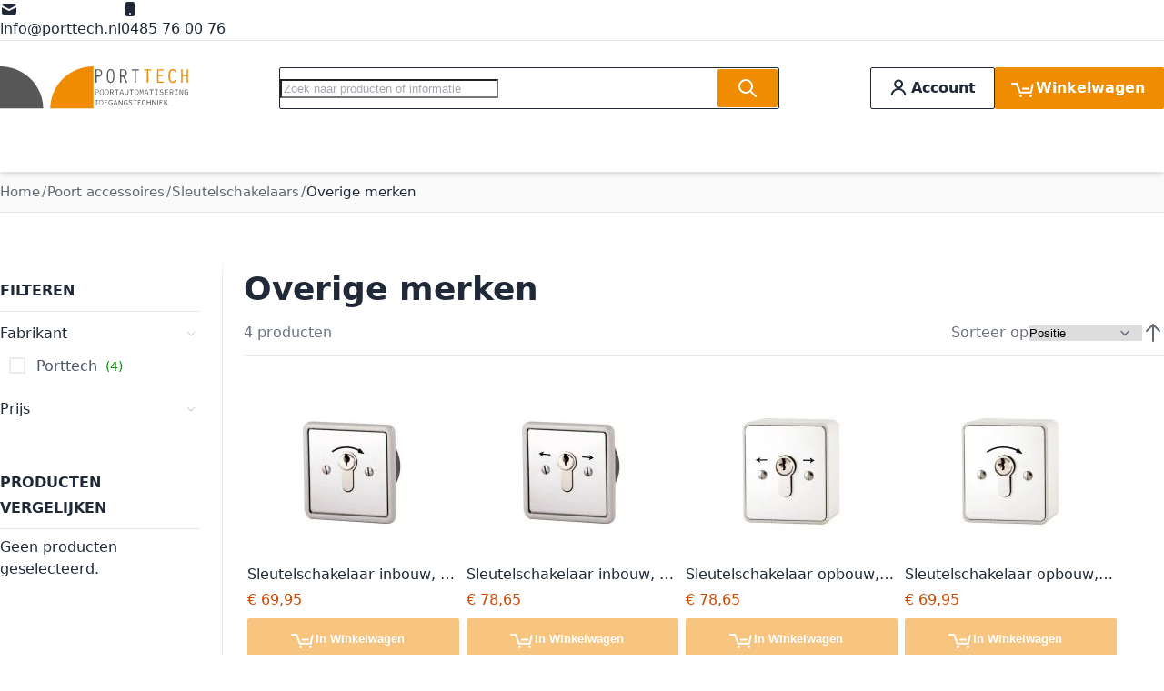

--- FILE ---
content_type: text/html; charset=UTF-8
request_url: https://www.poortopeners-hekopeners.nl/poort-accessoires/sleutelschakelaars/overige-merken.html
body_size: 86362
content:
<!DOCTYPE html><html lang="nl"><head>  <meta charset="utf-8"><meta name="title" content="Sleutelschakelaars voor diverse merken poortopeners en hekopeners - PORTTECH"><meta name="description" content="Sleutelschakelaars voor automatische poorten en elektrische hekken, poortopeners en hekopeners van diverse merken bij Porttech. "><meta name="keywords" content="sleutelschakelaar poort, sleutelschakelaar hek, sleutelschakelaar poortopener, sleutelschakelaar hekopener, sleutelschakelaar automatische poort, sleutelschakelaar elektrisch hek"><meta name="robots" content="INDEX,FOLLOW"><meta name="viewport" content="width=device-width, initial-scale=1"><meta name="format-detection" content="telephone=no"><title>Sleutelschakelaars voor diverse merken poortopeners en hekopeners - PORTTECH</title>

<script data-defer-js-ignore>
    document.documentElement.classList.add('js');</script>
<link rel="preload" fetchpriority="high" as="image" href="https://www.poortopeners-hekopeners.nl/media/catalog/product/cache/98abcfffb092804c27adfe71865b8d52/s/l/sleutelschakelaar_1contact_inbouw_qrnde4i07edoxlx0.jpg.webp" imagesrcset="https://www.poortopeners-hekopeners.nl/media/catalog/product/cache/98abcfffb092804c27adfe71865b8d52/s/l/sleutelschakelaar_1contact_inbouw_qrnde4i07edoxlx0.jpg.webp 205w,https://www.poortopeners-hekopeners.nl/media/catalog/product/cache/3c4e3a0817ed58c54126401e485bfdae/s/l/sleutelschakelaar_1contact_inbouw_qrnde4i07edoxlx0.jpg.webp 270w,https://www.poortopeners-hekopeners.nl/media/catalog/product/cache/1c8b7699ff83d89884f283245ec976eb/s/l/sleutelschakelaar_1contact_inbouw_qrnde4i07edoxlx0.jpg.webp 320w,https://www.poortopeners-hekopeners.nl/media/catalog/product/cache/10aee9f87b05f62823fbec8812912c2b/s/l/sleutelschakelaar_1contact_inbouw_qrnde4i07edoxlx0.jpg.webp 380w,https://www.poortopeners-hekopeners.nl/media/catalog/product/cache/a402e5c88b1a8ed5ac9d5b25e54d5059/s/l/sleutelschakelaar_1contact_inbouw_qrnde4i07edoxlx0.jpg.webp 410w,https://www.poortopeners-hekopeners.nl/media/catalog/product/cache/fb83ffdba80d1b29132027f940db7072/s/l/sleutelschakelaar_1contact_inbouw_qrnde4i07edoxlx0.jpg.webp 425w,https://www.poortopeners-hekopeners.nl/media/catalog/product/cache/c5b4fd596d63bb10d54c1f83f1c10f8a/s/l/sleutelschakelaar_1contact_inbouw_qrnde4i07edoxlx0.jpg.webp 450w,https://www.poortopeners-hekopeners.nl/media/catalog/product/cache/dbd7d4f7fc1750eb12d3650e46188d8c/s/l/sleutelschakelaar_1contact_inbouw_qrnde4i07edoxlx0.jpg.webp 570w" imagesizes="(min-width: 1200px) 205px, (min-width: 1024px) calc((100vw - 220px - 7rem) / 4), (min-width: 768px) calc((100vw - 180px - 5rem) / 3), (min-width: 640px) calc((100vw - 3rem) / 3), calc((100vw - 2rem) / 2)"/>
<link rel="preload" fetchpriority="high" as="image" href="https://www.poortopeners-hekopeners.nl/media/catalog/product/cache/98abcfffb092804c27adfe71865b8d52/s/l/sleutelschakelaar_2contact_inbouw_tm2qftwerrh1fubl.jpg.webp" imagesrcset="https://www.poortopeners-hekopeners.nl/media/catalog/product/cache/98abcfffb092804c27adfe71865b8d52/s/l/sleutelschakelaar_2contact_inbouw_tm2qftwerrh1fubl.jpg.webp 205w,https://www.poortopeners-hekopeners.nl/media/catalog/product/cache/3c4e3a0817ed58c54126401e485bfdae/s/l/sleutelschakelaar_2contact_inbouw_tm2qftwerrh1fubl.jpg.webp 270w,https://www.poortopeners-hekopeners.nl/media/catalog/product/cache/1c8b7699ff83d89884f283245ec976eb/s/l/sleutelschakelaar_2contact_inbouw_tm2qftwerrh1fubl.jpg.webp 320w,https://www.poortopeners-hekopeners.nl/media/catalog/product/cache/10aee9f87b05f62823fbec8812912c2b/s/l/sleutelschakelaar_2contact_inbouw_tm2qftwerrh1fubl.jpg.webp 380w,https://www.poortopeners-hekopeners.nl/media/catalog/product/cache/a402e5c88b1a8ed5ac9d5b25e54d5059/s/l/sleutelschakelaar_2contact_inbouw_tm2qftwerrh1fubl.jpg.webp 410w,https://www.poortopeners-hekopeners.nl/media/catalog/product/cache/fb83ffdba80d1b29132027f940db7072/s/l/sleutelschakelaar_2contact_inbouw_tm2qftwerrh1fubl.jpg.webp 425w,https://www.poortopeners-hekopeners.nl/media/catalog/product/cache/c5b4fd596d63bb10d54c1f83f1c10f8a/s/l/sleutelschakelaar_2contact_inbouw_tm2qftwerrh1fubl.jpg.webp 450w,https://www.poortopeners-hekopeners.nl/media/catalog/product/cache/dbd7d4f7fc1750eb12d3650e46188d8c/s/l/sleutelschakelaar_2contact_inbouw_tm2qftwerrh1fubl.jpg.webp 570w" imagesizes="(min-width: 1200px) 205px, (min-width: 1024px) calc((100vw - 220px - 7rem) / 4), (min-width: 768px) calc((100vw - 180px - 5rem) / 3), (min-width: 640px) calc((100vw - 3rem) / 3), calc((100vw - 2rem) / 2)"/>
<link rel="preload" media="all" onload="this.onload=null;this.rel='stylesheet'" href="https://www.poortopeners-hekopeners.nl/static/version1758537602/_cache/merged/25092f1bf392140e8bc0c229b59fafc1.min.css" as="style"><link rel="preload" as="script" href="https://www.googletagmanager.com/gtag/js?id=G-GKS965N043" crossorigin="anonymous" fetchpriority="high"><link rel="preload" as="image" href="https://www.poortopeners-hekopeners.nl/media/catalog/product/cache/98abcfffb092804c27adfe71865b8d52/s/l/sleutelschakelaar_1contact_inbouw_qrnde4i07edoxlx0.jpg.webp" fetchpriority="high" imagesrcset="https://www.poortopeners-hekopeners.nl/media/catalog/product/cache/98abcfffb092804c27adfe71865b8d52/s/l/sleutelschakelaar_1contact_inbouw_qrnde4i07edoxlx0.jpg.webp 205w,https://www.poortopeners-hekopeners.nl/media/catalog/product/cache/3c4e3a0817ed58c54126401e485bfdae/s/l/sleutelschakelaar_1contact_inbouw_qrnde4i07edoxlx0.jpg.webp 270w,https://www.poortopeners-hekopeners.nl/media/catalog/product/cache/1c8b7699ff83d89884f283245ec976eb/s/l/sleutelschakelaar_1contact_inbouw_qrnde4i07edoxlx0.jpg.webp 320w,https://www.poortopeners-hekopeners.nl/media/catalog/product/cache/10aee9f87b05f62823fbec8812912c2b/s/l/sleutelschakelaar_1contact_inbouw_qrnde4i07edoxlx0.jpg.webp 380w,https://www.poortopeners-hekopeners.nl/media/catalog/product/cache/a402e5c88b1a8ed5ac9d5b25e54d5059/s/l/sleutelschakelaar_1contact_inbouw_qrnde4i07edoxlx0.jpg.webp 410w,https://www.poortopeners-hekopeners.nl/media/catalog/product/cache/fb83ffdba80d1b29132027f940db7072/s/l/sleutelschakelaar_1contact_inbouw_qrnde4i07edoxlx0.jpg.webp 425w,https://www.poortopeners-hekopeners.nl/media/catalog/product/cache/c5b4fd596d63bb10d54c1f83f1c10f8a/s/l/sleutelschakelaar_1contact_inbouw_qrnde4i07edoxlx0.jpg.webp 450w,https://www.poortopeners-hekopeners.nl/media/catalog/product/cache/dbd7d4f7fc1750eb12d3650e46188d8c/s/l/sleutelschakelaar_1contact_inbouw_qrnde4i07edoxlx0.jpg.webp 570w" imagesizes="(min-width: 1200px) 205px, (min-width: 1024px) calc((100vw - 220px - 7rem) / 4), (min-width: 768px) calc((100vw - 180px - 5rem) / 3), (min-width: 640px) calc((100vw - 3rem) / 3), calc((100vw - 2rem) / 2)"><link rel="preload" as="image" href="https://www.poortopeners-hekopeners.nl/media/catalog/product/cache/98abcfffb092804c27adfe71865b8d52/s/l/sleutelschakelaar_2contact_inbouw_tm2qftwerrh1fubl.jpg.webp" fetchpriority="high" imagesrcset="https://www.poortopeners-hekopeners.nl/media/catalog/product/cache/98abcfffb092804c27adfe71865b8d52/s/l/sleutelschakelaar_2contact_inbouw_tm2qftwerrh1fubl.jpg.webp 205w,https://www.poortopeners-hekopeners.nl/media/catalog/product/cache/3c4e3a0817ed58c54126401e485bfdae/s/l/sleutelschakelaar_2contact_inbouw_tm2qftwerrh1fubl.jpg.webp 270w,https://www.poortopeners-hekopeners.nl/media/catalog/product/cache/1c8b7699ff83d89884f283245ec976eb/s/l/sleutelschakelaar_2contact_inbouw_tm2qftwerrh1fubl.jpg.webp 320w,https://www.poortopeners-hekopeners.nl/media/catalog/product/cache/10aee9f87b05f62823fbec8812912c2b/s/l/sleutelschakelaar_2contact_inbouw_tm2qftwerrh1fubl.jpg.webp 380w,https://www.poortopeners-hekopeners.nl/media/catalog/product/cache/a402e5c88b1a8ed5ac9d5b25e54d5059/s/l/sleutelschakelaar_2contact_inbouw_tm2qftwerrh1fubl.jpg.webp 410w,https://www.poortopeners-hekopeners.nl/media/catalog/product/cache/fb83ffdba80d1b29132027f940db7072/s/l/sleutelschakelaar_2contact_inbouw_tm2qftwerrh1fubl.jpg.webp 425w,https://www.poortopeners-hekopeners.nl/media/catalog/product/cache/c5b4fd596d63bb10d54c1f83f1c10f8a/s/l/sleutelschakelaar_2contact_inbouw_tm2qftwerrh1fubl.jpg.webp 450w,https://www.poortopeners-hekopeners.nl/media/catalog/product/cache/dbd7d4f7fc1750eb12d3650e46188d8c/s/l/sleutelschakelaar_2contact_inbouw_tm2qftwerrh1fubl.jpg.webp 570w" imagesizes="(min-width: 1200px) 205px, (min-width: 1024px) calc((100vw - 220px - 7rem) / 4), (min-width: 768px) calc((100vw - 180px - 5rem) / 3), (min-width: 640px) calc((100vw - 3rem) / 3), calc((100vw - 2rem) / 2)"><link rel="dns-prefetch" href="//www.googletagmanager.com"><link rel="preconnect" href="//www.googletagmanager.com" crossorigin="anonymous"><link rel="stylesheet" media="print" onload="this.onload=null;this.media='screen, print'" href="https://www.poortopeners-hekopeners.nl/static/version1758537602/frontend/Local/porttech/nl_NL/Swissup_Ajaxlayerednavigation/css/ajaxlayerednavigation.min.css"><link rel="canonical" href="https://www.poortopeners-hekopeners.nl/poort-accessoires/sleutelschakelaars/overige-merken.html"><link rel="icon" type="image/x-icon" href="https://www.poortopeners-hekopeners.nl/media/favicon/default/PORTTECH-Poortautomatisering-Poortopeners-Hekopeners-placeholder-600.png"><link rel="shortcut icon" type="image/x-icon" href="https://www.poortopeners-hekopeners.nl/media/favicon/default/PORTTECH-Poortautomatisering-Poortopeners-Hekopeners-placeholder-600.png">                         <style>*,:before,:after{box-sizing:border-box}html{-webkit-text-size-adjust:100%}body{margin:0;min-height:100vh;direction:ltr}hr{height:0;color:inherit;border-top-width:1px}abbr[title]{text-decoration:underline dotted}h1,h2,h3,h4,h5,h6{font-size:inherit;font-weight:inherit}a{color:inherit;text-decoration:inherit}b,strong{font-weight:500}:where(.font-semibold,.font-bold,.font-extrabold,.font-black) strong{font-weight:inherit}code,kbd,samp,pre{font-size:1em}small{font-size:80%}sub,sup{font-size:75%;line-height:0;position:relative;vertical-align:baseline}sub{bottom:-.25em}sup{top:-.5em}table{text-indent:0;border-color:inherit;border-collapse:collapse}button,:where(input:not([type=range])),optgroup,select,textarea{font-family:inherit;font-size:100%;line-height:inherit}button,select{text-transform:none}:-moz-focusring{outline:auto}:-moz-ui-invalid{box-shadow:none}progress{vertical-align:baseline}::-webkit-inner-spin-button,::-webkit-outer-spin-button{height:auto}[type=search]{-webkit-appearance:textfield;outline-offset:-2px}[type=date]::-webkit-datetime-edit-fields-wrapper{padding:0}[type=date]::-webkit-date-and-time-value{text-align:left;height:1.5em}::-webkit-search-decoration{-webkit-appearance:none}::-webkit-file-upload-button{-webkit-appearance:button;font:inherit}summary{display:list-item}blockquote,dl,dd,h1,h2,h3,h4,h5,h6,hr,figure,p,pre{margin:0}fieldset{margin:0;padding:0;border:0}legend{padding:0}ol,ul{list-style:none;margin:0;padding:0}textarea{resize:vertical}input::placeholder,textarea::placeholder{--muted-alpha:.4;color:rgba(var(--base-color),var(--muted-alpha,.6));opacity:1}button,[role=button]{cursor:pointer}svg,img,video,canvas,audio,iframe,embed,object{display:inline-block;vertical-align:middle}svg,img,video{max-width:100%;height:auto}.responsive>iframe,.responsive>embed,.responsive>object{max-width:100%}.aspect-video>iframe,.aspect-video>embed,.aspect-video>object{aspect-ratio:16/9;height:auto;width:100%}[hidden]{display:none}input,button,textarea,select{-webkit-appearance:none;-moz-appearance:none;appearance:none}[type=checkbox],[type=radio]{padding:0;margin:0;display:inline-block;vertical-align:middle;background-origin:border-box;flex-shrink:0;min-width:0;height:1rem;width:1rem;color:rgba(var(--checkbox-color),var(--checkbox-alpha,1))}[type=image]{padding:0;border:0;width:auto;max-width:100%;vertical-align:middle}[type=range]{--brand-alpha:.9;margin:0;padding:0;width:100%;height:1rem;background-color:transparent;appearance:none}[type=range]::-webkit-slider-runnable-track{width:100%;height:.25rem;color:transparent;cursor:pointer;background-color:rgba(var(--base-color),var(--divider-alpha,.1));border-color:transparent;border-radius:9999px}[type=range]::-moz-range-track{width:100%;height:.25rem;color:transparent;cursor:pointer;background-color:rgba(var(--base-color),var(--divider-alpha,.1));border-color:transparent;border-radius:9999px}[type=range]::-webkit-slider-thumb{width:1rem;height:1rem;margin-top:-.375rem;background-color:rgba(var(--brand-color),var(--brand-alpha,1));border:0;border-radius:9999px;-webkit-appearance:none;appearance:none}[type=range]::-moz-range-thumb{width:1rem;height:1rem;margin-top:-.375rem;background-color:rgba(var(--brand-color),var(--brand-alpha,1));border:0;border-radius:9999px;appearance:none}button,input[type=submit],input[type=reset],input[type=button]{--spinner-size:1.25rem;--spinner-border-color:var(--button-color)}select:not([multiple]){padding-right:2.5rem}select::-ms-expand{display:none}select[multiple]{overflow-y:auto}[type=checkbox]{border-radius:.125rem}[type=radio]{border-radius:100%}[type=checkbox]:focus-visible,[type=radio]:focus-visible{box-shadow:0 0 0 2px rgb(var(--base-bg)),0 0 0 4px rgb(var(--checkbox-color))}[type=file]{background:unset;border-color:inherit;border-width:0;border-radius:0;padding:0;font-size:unset;line-height:inherit}.filter-options-item.inactive .filter-options-content{max-height:0;overflow:hidden}:root{--ajaxpro-quick-view-position:actions}.quick-view{display:flex;align-items:center}.quick-view
span{position:absolute;width:1px;height:1px;margin:-1px;overflow:hidden;clip:rect(0,0,0,0)}.quick-view:before{content:'';aspect-ratio:1;display:inline-block}.product-item-info>.quick-view{position:absolute;pointer-events:none;opacity:0}.askit-questions .toolbar
.pages{display:none}.askit-questions .toolbar~.toolbar .toolbar-amount,.askit-questions .toolbar~.toolbar
.limiter{display:none}.askit-questions .toolbar~.toolbar
.pages{display:block;margin:0
auto}[role=tabpanel] .askit-questions .toolbar~.toolbar{margin-bottom:0}.askit-item-avatar{height:50px;width:50px}.no-avatar .askit-item-avatar{display:none}.askit-item{position:relative;border:1px
solid rgba(0,0,0,.05);padding-top:15px;padding-right:15px;padding-bottom:0;padding-left:80px;margin:0
0 2rem;box-shadow:0 0 1px rgba(0,0,0,.15)}.no-avatar .askit-item{padding-left:15px}.askit-item-avatar{position:absolute;top:15px;left:15px}.askit-item-status{display:inline-block;background:#ffce3c;border-radius:3px;color:#212529;padding:0
5px}.askit-item-timestamp:before{content:'('}.askit-item-timestamp:after{content:'):'}.askit-item-vote{color:#767676}.askit-item-actions{width:calc(100% + 80px + 15px);margin-left:-80px;border-top:1px solid rgba(0,0,0,.05)}.no-avatar .askit-item-actions{width:calc(100% + 15px + 15px);margin-left:-15px}.askit-item-actions .askit-item-trigger{line-height:40px;text-align:center;padding:0
10px;text-align:left;font-size:16px;font-weight:400;color:#666;cursor:pointer}.askit-item-answer{border:0;box-shadow:none;padding-bottom:15px;margin:0}.askit-item-answers{display:none;padding:15px}.askit-item-answer-avatar{height:50px;width:50px}.no-avatar .askit-item-answer-avatar{display:none}.askit-item-answer-same{color:#aaa;font-size:.9em}.askit-item-answer .askit-item-vote{margin:0}.askit-item-trigger+[type=checkbox]{display:none}.askit-item-trigger+[type=checkbox]:checked~.askit-item-answers{display:block;border-top:1px solid rgba(0,0,0,.05)}.askit-answer-form{padding-top:15px;padding-right:15px;padding-bottom:0;padding-left:80px;position:relative}.no-avatar .askit-answer-form{padding-left:15px}.askit-answer-form
textarea{height:150px}[role=tabpanel] .askit-questions .block-title{display:none}.askit-questions .toolbar-amount{float:left}.askit-questions .toolbar
.limiter{float:right}.askit-questions .toolbar
.pages{display:none}.askit-questions .toolbar~.toolbar .toolbar-amount,.askit-questions .toolbar~.toolbar
.limiter{display:none}.askit-questions .toolbar~.toolbar
.pages{display:block;margin-bottom:0}[role=tabpanel] .askit-questions .toolbar~.toolbar{margin-bottom:0}.data.item .askit-question-form
.title{display:none}.data.item .askit-question-form
.fieldset{margin-top:20px}.askit-question-form{margin-bottom:1rem}.askit-item>p{margin-bottom:.25rem}.askit-item
small{font-size:.9rem}.askit-item-actions{margin-top:.5rem}.breeze-carousel .products-grid{position:relative}.breeze .slick-list.product-items{flex-wrap:nowrap}.breeze [data-appearance=carousel],.breeze .products-grid.slick-initialized{position:relative;display:grid}.breeze [data-appearance=carousel][data-show-dots=true],.breeze .products-grid.slick-initialized[data-show-dots=true]{padding-bottom:55px}.breeze [data-appearance=carousel] .slick-list,.breeze .products-grid.slick-initialized .slick-list,.breeze [data-appearance=carousel]>.product-items,.breeze .products-grid.slick-initialized>.product-items{margin-top:-15px;padding-top:15px;margin-bottom:-15px;padding-bottom:15px;display:flex;flex-wrap:nowrap;overflow-x:auto;scroll-behavior:smooth;scroll-snap-type:none;-ms-overflow-style:none;scrollbar-width:none}.breeze [data-appearance=carousel] .slick-list::-webkit-scrollbar,.breeze .products-grid.slick-initialized .slick-list::-webkit-scrollbar,.breeze [data-appearance=carousel]>.product-items::-webkit-scrollbar,.breeze .products-grid.slick-initialized>.product-items::-webkit-scrollbar{display:none}@media (hover:hover){.breeze [data-appearance=carousel].scrolling .product-item,.breeze .products-grid.slick-initialized.scrolling .product-item{pointer-events:none}.breeze [data-appearance=carousel]:focus-within .slick-list,.breeze .products-grid.slick-initialized:focus-within .slick-list,.breeze [data-appearance=carousel].slide-item-hovered .slick-list,.breeze .products-grid.slick-initialized.slide-item-hovered .slick-list,.breeze [data-appearance=carousel]:focus-within>.product-items,.breeze .products-grid.slick-initialized:focus-within>.product-items,.breeze [data-appearance=carousel].slide-item-hovered>.product-items,.breeze .products-grid.slick-initialized.slide-item-hovered>.product-items{margin-top:-20px;padding-top:20px;margin-bottom:-300px;padding-bottom:300px;z-index:3}}.breeze [data-appearance=carousel] li.product-item,.breeze .products-grid.slick-initialized li.product-item{flex-shrink:0}.breeze [data-content-type=products][data-appearance=carousel] li.product-item{display:inline-block;visibility:visible}.breeze #notice-cookie-block:not([style]){display:none}.loading-mask.early-event-spinner{--base-bg-alpha:.3;border-radius:3px;pointer-events:none;position:absolute !important;inset:auto}.loading-mask.early-event-spinner
.loader{max-width:16px;max-height:16px}.breeze-gallery{display:flex;flex-direction:column}.breeze-gallery .prev,.breeze-gallery .next,.breeze-gallery .controls a,.breeze-gallery
.close{color:rgba(var(--base-color,119,119,119),.6)}.breeze-gallery .prev:hover,.breeze-gallery .next:hover,.breeze-gallery .controls a:hover,.breeze-gallery .close:hover{color:rgba(var(--base-color,119,119,119),1)}.breeze-gallery .prev svg,.breeze-gallery .next svg,.breeze-gallery .controls a svg,.breeze-gallery .close
svg{width:24px;height:24px;vertical-align:top}.breeze-gallery .prev,.breeze-gallery .next,.breeze-gallery .close,.breeze-gallery
.controls{position:absolute;z-index:20}.breeze-gallery
.controls{visibility:hidden;left:3px;top:3px;display:flex;flex-direction:column;gap:3px}.breeze-gallery .controls
a{display:flex;align-items:center;justify-content:center;width:45px;height:45px;background:rgba(var(--base-bg,255,255,255),.6)}.breeze-gallery .video
.controls{display:none}.breeze-gallery
.close{display:none}.breeze-gallery .prev,.breeze-gallery
.next{display:flex;align-items:center;justify-content:center;left:0;top:50%;width:40px;height:80px;margin-top:-40px;background:rgba(var(--muted-bg,255,255,255),.6);z-index:11;transition:all .15s ease-in}@media (hover:hover){.breeze-gallery .prev,.breeze-gallery
.next{visibility:hidden;opacity:0}.breeze-gallery .prev:hover,.breeze-gallery .next:hover{opacity:1}}.breeze-gallery
.next{left:auto;right:0}@media (hover:hover){.breeze-gallery .stage:hover .prev,.breeze-gallery .stage:hover
.next{visibility:visible;opacity:.8}}.breeze-gallery
img{vertical-align:top;height:auto;max-height:none}.breeze-gallery
.item{position:relative;flex-shrink:0}.breeze-gallery .stage.video .main-image-wrapper:before,.breeze-gallery .thumbnails:not(.dots) .item.video:before{content:'';z-index:10;position:absolute;pointer-events:none;left:50%;top:50%;border:10px
solid transparent;border-left:16px solid #fff;margin-top:-10px;margin-left:-8px;filter:drop-shadow(0 0 2px rgba(0,0,0,.2));transition:transform .1s ease-in-out}.breeze-gallery
.stage{display:flex;justify-content:center;align-items:center;position:relative;overflow:visible !important}.breeze-gallery .stage>div:first-child,.breeze-gallery .stage .main-image-wrapper,.breeze-gallery .stage .main-image-wrapper>picture{position:relative;cursor:zoom-in;display:flex;width:100%;justify-content:center;align-items:flex-start}.breeze-gallery .stage .video-wrapper{position:absolute !important;z-index:10;top:0;right:0;left:0;bottom:0;align-items:center !important}.breeze-gallery .stage .video-wrapper+div{opacity:0}.breeze-gallery .stage.video .main-image-wrapper{cursor:pointer}.breeze-gallery .stage.video .main-image-wrapper:before{transform:scale(1.3);pointer-events:all}.breeze-gallery .stage.video .main-image-wrapper:hover:before{transform:scale(1.3) translateX(2px)}.breeze-gallery
.thumbnails{display:flex;flex-grow:0;flex-shrink:0;gap:.75rem;margin:.75rem 0 0;overflow:auto;scroll-behavior:smooth;padding-bottom:12px}.breeze-gallery .thumbnails::-webkit-scrollbar{width:6px;height:6px}.breeze-gallery .thumbnails::-webkit-scrollbar-track{background-color:rgb(var(--scrollbar-bg,230,230,230));border-radius:10px}.breeze-gallery .thumbnails::-webkit-scrollbar-thumb{background-color:rgb(var(--scrollbar-color,200,200,200));border-radius:10px}.breeze-gallery
.thumbnails.hidden{display:none}.breeze-gallery .thumbnails
img{filter:contrast(95%)}.breeze-gallery .thumbnails
.item{background:rgba(var(--muted-bg,244,244,244))}.breeze-gallery .thumbnails .item:focus{outline:none}.breeze-gallery .thumbnails .item:after{content:'';position:absolute;pointer-events:none;inset:0}.breeze-gallery .thumbnails .item:focus:after,.breeze-gallery .thumbnails .item.active:after{box-shadow:inset 0 0 0 2px rgba(var(--brand-color),var(--brand-alpha,1))}.breeze-gallery:not(.opened) .thumbnails.dots{gap:0;justify-content:center;overflow:visible;z-index:101;margin:16px
0 0}.breeze-gallery:not(.opened) .thumbnails.dots
img{display:none}.breeze-gallery:not(.opened) .thumbnails.dots
.item{background:0 0;width:24px;height:24px}.breeze-gallery:not(.opened) .thumbnails.dots .item:after{box-shadow:0 0 0 1px #fff;background:#e6e6e6;inset:7px}.breeze-gallery:not(.opened) .thumbnails.dots .item,.breeze-gallery:not(.opened) .thumbnails.dots .item:after{border-radius:9999px}.breeze-gallery:not(.opened) .thumbnails.dots .item.active:after,.breeze-gallery:not(.opened) .thumbnails.dots .item:focus:after{box-shadow:0 0 0 1px #fff;background:rgba(var(--brand-color),var(--brand-alpha,1))}.breeze-gallery.expanded:not(.opened) .stage,.breeze-gallery.expanded:not(.opened) .thumbnails{display:none}.breeze-gallery.expanded.opened
.images{display:none}.breeze-gallery
.images{--gallery-columns-count:1;--gallery-columns-gap:10px;display:flex;position:relative;gap:var(--gallery-columns-gap);overflow:auto;scroll-snap-type:x mandatory;scroll-snap-stop:always}.breeze-gallery .images
.item{max-width:100%;scroll-snap-align:center;text-align:center;cursor:zoom-in}lite-youtube{background-color:#000;position:relative;display:block;contain:content;background-position:center center;background-size:cover;cursor:pointer;max-width:720px}lite-youtube:before{content:'';display:block;position:absolute;top:0;background-image:url([data-uri]);background-position:top;background-repeat:repeat-x;height:60px;padding-bottom:50px;width:100%;transition:all .2s cubic-bezier(0,0,.2,1)}lite-youtube:after{content:"";display:block;padding-bottom:calc(100%/(16/9))}lite-youtube>iframe{width:100%;height:100%;position:absolute;top:0;left:0;border:0}lite-youtube>.lty-playbtn{display:block;width:100%;height:100%;background:no-repeat center/68px 48px;background-image:url('data:image/svg+xml;utf8,<svg xmlns="http://www.w3.org/2000/svg" viewBox="0 0 68 48"><path d="M66.52 7.74c-.78-2.93-2.49-5.41-5.42-6.19C55.79.13 34 0 34 0S12.21.13 6.9 1.55c-2.93.78-4.63 3.26-5.42 6.19C.06 13.05 0 24 0 24s.06 10.95 1.48 16.26c.78 2.93 2.49 5.41 5.42 6.19C12.21 47.87 34 48 34 48s21.79-.13 27.1-1.55c2.93-.78 4.64-3.26 5.42-6.19C67.94 34.95 68 24 68 24s-.06-10.95-1.48-16.26z" fill="red"/><path d="M45 24 27 14v20" fill="white"/></svg>');position:absolute;cursor:pointer;z-index:1;filter:grayscale(100%);transition:filter .1s cubic-bezier(0,0,.2,1);border:0}lite-youtube:hover>.lty-playbtn,lite-youtube .lty-playbtn:focus{filter:none}lite-youtube.lyt-activated{cursor:unset}lite-youtube.lyt-activated:before,lite-youtube.lyt-activated>.lty-playbtn{opacity:0;pointer-events:none}.lyt-visually-hidden{clip:rect(0 0 0 0);clip-path:inset(50%);height:1px;overflow:hidden;position:absolute;white-space:nowrap;width:1px}.jarallax-container video,.jarallax-container
iframe{opacity:0;transition:80ms opacity ease-in}.jarallax-container video[style*=translate3d],.jarallax-container iframe[style*=translate3d]{opacity:1}.block.filter range-slider{width:100%}range-slider{--thumb-width:16px;--thumb-height:var(--thumb-width);--thumb-mobile-width:calc(var(--thumb-width)*var(--thumb-mobile-scale));--thumb-mobile-height:calc(var(--thumb-height)*var(--thumb-mobile-scale));--thumb-border:1px
solid #fff;--thumb-border-radius:999px;--thumb-bg:10 89 254;--thumb-mobile-scale:1.4;--track-height:4px;--track-border-radius:var(--thumb-border-radius);--track-bg:234 234 234;position:relative;display:inline-block}range-slider
input{margin:0;width:100%;-webkit-appearance:none}range-slider input:focus{outline:0}range-slider:before,range-slider input::-webkit-slider-runnable-track{background:rgb(var(--track-bg));height:var(--track-height);border-radius:var(--track-border-radius)}range-slider input::-webkit-slider-thumb{-webkit-appearance:none;cursor:pointer;background:rgba(var(--thumb-bg)/.9);border:var(--thumb-border);border-radius:var(--thumb-border-radius);height:var(--thumb-height);width:var(--thumb-width);margin-top:calc(var(--track-height)/2 - var(--thumb-height)/2);transition:box-shadow .2s ease-out}@media (pointer:coarse){range-slider input::-webkit-slider-thumb{--thumb-height:var(--thumb-mobile-height);--thumb-width:var(--thumb-mobile-width)}}range-slider input:focus::-webkit-slider-thumb,range-slider input:active::-webkit-slider-thumb{box-shadow:0 0 0 3px rgba(var(--thumb-bg)/.2)}range-slider input::-moz-range-thumb{-webkit-appearance:none;cursor:pointer;background:rgba(var(--thumb-bg)/.9);border:var(--thumb-border);border-radius:var(--thumb-border-radius);height:var(--thumb-height);width:var(--thumb-width);margin-top:calc(var(--track-height)/2 - var(--thumb-height)/2);transition:box-shadow .2s;transition-timing-function:cubic-bezier(.4,0,.2,1)}range-slider input:focus::-moz-range-thumb{box-shadow:0 0 0 3px rgba(var(--thumb-bg)/.2)}range-slider
.filler{opacity:0;visibility:hidden;pointer-events:none}range-slider
.range{position:absolute;left:0;top:50%;height:0 !important;overflow:visible}range-slider .range::-webkit-slider-thumb{position:relative;z-index:2}range-slider .range:first-child::-webkit-slider-thumb{z-index:3}@-moz-document url-prefix(){range-slider .range::-moz-range-track{background:0 0 !important}range-slider:before{content:'';width:100%;position:absolute;top:calc(50% - var(--track-height)/2)}range-slider
.range{top:calc(50% + 20px)}range-slider .range::-moz-range-thumb{transform:translateY(-20px)}}:root{--animation-slide-in:slideIn .6s cubic-bezier(0,0,.3,1) forwards}@media (prefers-reduced-motion:no-preference){.js #html-body.scroll-reveal-enabled .scroll-reveal{opacity:.01;visibility:hidden;will-change:opacity,transform,visibility}.js #html-body.scroll-reveal-enabled .scroll-reveal.reveal-slide-in{transform:translateY(2rem)}.js #html-body.scroll-reveal-enabled .scroll-reveal.reveal-ready{visibility:visible;animation:var(--animation,var(--animation-slide-in));animation-delay:calc(var(--animation-order)*75ms)}@supports (font:-apple-system-body) and (-webkit-appearance:none){.js #html-body.scroll-reveal-enabled .scroll-reveal{visibility:visible}}.scroll-reveal-container .pagebuilder-slider>[data-content-type=slide] .pagebuilder-poster-content>div>*,.scroll-reveal-container .pagebuilder-slider>[data-content-type=slide] .pagebuilder-poster-content>button,.scroll-reveal-container .pagebuilder-slider>[data-content-type=slide] .pagebuilder-collage-content>div>*,.scroll-reveal-container .pagebuilder-slider>[data-content-type=slide] .pagebuilder-collage-content>button{animation:none !important}}.scroll-reveal-finished{opacity:1 !important;visibility:visible !important;animation:none !important;transform:none !important;will-change:unset !important}@keyframes
slideIn{from{transform:translateY(2rem);opacity:.01}to{transform:translateY(0);opacity:1}}.breeze div[data-content-type=slider]{visibility:visible}.breeze div[data-content-type=slider] [data-content-type=slide]+[data-content-type=slide]{height:initial;min-height:inherit}.breeze div[data-content-type=slider]{display:flex;position:relative;overflow-x:auto}.breeze div[data-content-type=slider] [data-content-type=slide]{width:100%;flex:none;scroll-snap-align:center;scroll-snap-stop:always}.breeze .pagebuilder-slider,.breeze .slick-list{-ms-overflow-style:none;scrollbar-width:none}.breeze .pagebuilder-slider::-webkit-scrollbar,.breeze .slick-list::-webkit-scrollbar{display:none}.breeze .slick-list{display:flex;width:100%;overflow-x:auto;scroll-snap-type:x mandatory}.breeze .slick-list:focus-visible{outline-offset:-4px}.breeze .slick-list>div{flex-shrink:0}.breeze .slick-list>div[data-page-start]:not([data-content-type=slide]){scroll-snap-align:start;scroll-snap-stop:always}.breeze .slick-dots{position:absolute;bottom:6px;left:50%;transform:translateX(-50%)}.breeze .slick-dots
li{z-index:5}.breeze .slick-initialized .slick-list{scroll-behavior:smooth}.breeze .slick-initialized
.action.skip{position:absolute;z-index:50;top:4px;left:4px;padding:5px;height:auto;background:#fff}.breeze .slick-initialized
.anchor.skip{position:absolute;bottom:0}@media (min-width:1024px){.breeze div[data-content-type=slider].containered{opacity:0;transition:.18s opacity ease-in-out}.breeze div[data-content-type=slider].containered.slick-initialized{opacity:1}.breeze div[data-content-type=slider].containered .slick-list,.breeze div[data-content-type=slider].containered:not(.slick-initialized):not(:has(.slick-list)){gap:var(--gap,5px);scroll-snap-type:x mandatory}.breeze div[data-content-type=slider].containered .slick-list:not(:has([data-clone])):before,.breeze div[data-content-type=slider].containered:not(.slick-initialized):not(:has(.slick-list)):before,.breeze div[data-content-type=slider].containered .slick-list:not(:has([data-clone])):after,.breeze div[data-content-type=slider].containered:not(.slick-initialized):not(:has(.slick-list)):after{content:'';width:1000px;flex-shrink:0}.breeze div[data-content-type=slider].containered [data-content-type=slide],.breeze div[data-content-type=slider].containered .slick-dots{max-width:var(--container-max-width,1240px)}}.swissup-cachewarmer-toolbar{position:fixed;bottom:1rem;left:1rem;font-size:1.3rem;outline:5px
solid rgba(74,69,66,.6);border-radius:0;z-index:1000000;box-shadow:2px 2px 2px 0 rgba(50,50,50,.25);max-width:90%;min-width:30rem;display:none}.swissup-cachewarmer-toolbar>strong{text-align:center;font-weight:600;display:block;padding:1rem 2rem;color:#fff;background:#7c7977}.swissup-cachewarmer-toolbar.hit{display:block}.swissup-cachewarmer-toolbar.hit>strong{background:#69ba6d}.swissup-cachewarmer-toolbar.miss{display:block}.swissup-cachewarmer-toolbar.miss>strong{background:#d0011b}.swissup-cachewarmer-toolbar .swissup-cachewarmer-toolbar-body{padding:1rem 2rem;background:#fff;text-align:center}.swissup-cachewarmer-toolbar .swissup-cachewarmer-toolbar-body>strong{text-align:center;font-size:2.8rem;font-weight:800;text-transform:uppercase;color:#928f8e}.swissup-cachewarmer-toolbar table tr th,.swissup-cachewarmer-toolbar table tr
td{background:#fff;padding:.5rem 1rem;font-size:1.2rem}.swissup-cachewarmer-toolbar table tr
th{background:#f1f1f1;padding:1rem;text-align:center}.swissup-cachewarmer-toolbar table tr
td{text-align:left;border-top:1px solid #f1f1f1}.swissup-cachewarmer-toolbar .swissup-cachewarmer-toolbar-info{background:#fff;padding:.5rem 1rem;text-align:right;font-size:1.1rem;border-top:1px solid #f1f1f1;color:#928f8e}.swissup-cachewarmer-toolbar .swissup-cachewarmer-toolbar-info .swissup-cachewarmer-toolbar-info-list{text-align:center}.swissup-cachewarmer-toolbar .swissup-cachewarmer-toolbar-info
a{color:#928f8e;text-decoration:underline}.block-swissup-ajaxsearch .input-text{left:auto;right:auto;background:rgba(var(--input-bg),var(--input-bg-alpha));border-radius:.125rem}.block-swissup-ajaxsearch .input-inner-wrapper{position:relative}.block-swissup-ajaxsearch .actions
.action.close{text-align:center;cursor:pointer;display:flex;opacity:0;width:0;height:0;overflow:hidden}.page-wrapper>#swissup-ajaxsearch-filter-category,.swissup-ajaxsearch-filter-category-wrapper{display:none}body:has(.filter-active,.pages-item-previous) .easycatalogimg.hide-when-filter{display:none}.easycatalogimg-listing{list-style:none;padding:0;margin:0}.easycatalogimg-listing
li{margin:0;padding:0}.easycatalogimg
img{width:auto;height:auto;max-width:100%;vertical-align:bottom}.easycatalogimg
a{text-decoration:none}.easycatalogimg a:hover{text-decoration:underline}.easycatalogimg .link-more{font-weight:700}.easycatalogimg
.item{box-sizing:border-box}.easycatalogimg
.image{display:block;text-align:center}.easycatalogimg .image+.parent-category,.easycatalogimg .list-subcategories{margin:10px
12px}@media (min-width:1024px){.easycatalogimg .image+.parent-category,.easycatalogimg .list-subcategories{margin:20px
22px}}.easycatalogimg .parent-category{font-weight:700}.easycatalogimg .parent-category-wrapper{position:relative}.easycatalogimg .parent-category-wrapper:has(.parent-category-over){background:#8d8d8d}.easycatalogimg .parent-category-top{margin:10px
12px;text-align:center;font-weight:400;font-size:1.2em}.easycatalogimg .parent-category-over{position:absolute;bottom:clamp(10px,2vw,40px);left:clamp(10px,2vw,40px);z-index:10}.easycatalogimg .parent-category-over
.name{color:#fff;text-shadow:0 2px 10px rgb(0 0 0/50%)}@media (min-width:1024px){.easycatalogimg .category-name-bottom .list-subcategories{margin-top:-10px}}.easycatalogimg .list-subcategories{padding:0;list-style:none}.easycatalogimg .list-subcategories
li{margin:.45em 0}.easycatalogimg-masonry{column-gap:1em;column-count:2}@media (min-width:1024px){.easycatalogimg-masonry{column-gap:2em}}@media (min-width:768px){.easycatalogimg-masonry.easycatalogimg-cols-2{column-count:2}.easycatalogimg-masonry.easycatalogimg-cols-3{column-count:3}.easycatalogimg-masonry.easycatalogimg-cols-4{column-count:4}.easycatalogimg-masonry.easycatalogimg-cols-5{column-count:5}.easycatalogimg-masonry.easycatalogimg-cols-6{column-count:6}}@media (min-width:768px) and (max-width:1023px){.easycatalogimg-masonry.easycatalogimg-cols-5,.easycatalogimg-masonry.easycatalogimg-cols-6{column-count:4}}.easycatalogimg-masonry
.item{background-color:#f7f7f7;display:inline-block;width:100%;padding:2px;margin:0
0 1em}@media (min-width:1024px){.easycatalogimg-masonry
.item{margin:0
0 2em}}.easycatalogimg-grid{display:flex;gap:var(--item-gap);flex-wrap:wrap;margin:0;--item-gap:0px;--item-padding:10px
10px 30px;--item-margin:0px}[data-content-type=easycatalogimg].gap-0 .easycatalogimg-grid{--item-padding:0px;--item-margin:0px}.easycatalogimg-grid
.item{width:calc((100% - var(--item-gap))/2 - var(--item-margin)*2);margin:var(--item-margin);padding:var(--item-padding)}@media (min-width:768px){.easycatalogimg-grid.easycatalogimg-cols-3
.item{width:calc((100% - var(--item-gap)*(3 - 1))/3 - var(--item-margin)*2)}.easycatalogimg-grid.easycatalogimg-cols-4
.item{width:calc((100% - var(--item-gap)*(4 - 1))/4 - var(--item-margin)*2)}.easycatalogimg-grid.easycatalogimg-cols-5 .item,.easycatalogimg-grid.easycatalogimg-cols-6
.item{width:calc((100% - var(--item-gap)*3)/4 - var(--item-margin)*2)}}@media (min-width:1024px){.easycatalogimg-grid.easycatalogimg-cols-5
.item{width:calc((100% - var(--item-gap)*(5 - 1))/5 - var(--item-margin)*2)}.easycatalogimg-grid.easycatalogimg-cols-6
.item{width:calc((100% - var(--item-gap)*(6 - 1))/6 - var(--item-margin)*2)}}.easycatalogimg-departments .easycatalogimg
a{color:#333}.easycatalogimg-departments .easycatalogimg .list-subcategories{font-size:.85em}.easycatalogimg-departments .easycatalogimg .list-subcategories
a{color:#444}.product.info.detailed .tabs-toolbar{display:none}.collapsed[data-content-type=easytabs]>[data-role=content],.accordion[data-content-type=easytabs]>[data-role=content]{display:none;scroll-margin:4rem 0 0;padding:.75rem 1rem}.product.data.items
.item.content{display:none}.product.data.items:not([data-mage-init*='"active":"-1"']) .item.content:nth-child(2){display:block}.product.data.items.collapsed>[role=tablist]{display:flex;overflow-x:auto;-ms-overflow-style:none;scrollbar-width:none}.product.data.items.collapsed>[role=tablist]::-webkit-scrollbar{display:none}.product.data.items.collapsed>[role=tablist]>.item.title{flex-shrink:0;outline-offset:-2px;margin:0
.75rem 0 0}@media (min-width:768px){.product.data.items.collapsed>[role=tablist]>.item.title{margin:0
.75rem 0 0}}.product.data.items.collapsed>[role=tablist]>.item.title:after{display:none}.product.data.items.collapsed>[role=tablist]>.data.item.title{border-bottom-color:transparent}.product.data.items.collapsed>[role=tablist]>.data.item.title[aria-expanded=true]{border-color:rgba(var(--base-color),var(--divider-alpha,.1)) rgba(var(--base-color),var(--divider-alpha,.1)) #fff}.product.data.items.collapsed>[name=prev],.product.data.items.collapsed>[name=next]{display:none !important}@media (min-width:768px){.product.data.items.expanded{display:flex;flex-flow:row wrap}}@media (max-width:767.98px){.product.data.items.expanded>.title{margin-top:.5rem}}@media (min-width:768px){.product.data.items.expanded>.title{width:25%;border-top:1px solid rgba(var(--base-color),var(--divider-alpha,.1))}}.product.data.items.expanded>.title
h2{font-size:1rem;font-weight:700;text-transform:uppercase;padding:.5rem 0}.product.data.items.expanded>.content{position:relative;visibility:visible;height:auto;opacity:1;overflow:visible}@media (min-width:768px){.product.data.items.expanded>.content{width:75%;padding:.5rem 0;border-top:1px solid rgba(var(--base-color),var(--divider-alpha,.1))}}.product.data.items .block.crosssell .block-title{display:none}.product.info.detailed .tabs-toolbar~.data.items>.item.content{scroll-margin:50px
0 0}.fbl-custom{display:inline-block;margin:0
6px 0 0}.fbl-custom
.like{height:20px;text-decoration:none;display:inline-block;vertical-align:middle}.fbl-custom .like:before{content:' ';width:20px;height:20px;display:inline-block;text-align:center}.product.featured-attributes{display:none;margin:6px
0 0;font-size:14px;line-height:1.35em}.product.featured-attributes
.value{color:#666}.fieldset>.field.consent{margin-bottom:5px}.fieldset>.field.consent~.captcha,.fieldset>.field.consent~.g-recaptcha,.fieldset>.field.consent~.field-recaptcha{margin-top:20px}.field.consent{transition:all .3s linear}.hidden-consents
.field.consent{max-height:0 !important;overflow:hidden !important;margin:0
!important;padding:0
!important;opacity:0 !important;transform:translateY(-5px)}.page-footer .block.newsletter
.form{position:relative}.page-footer .block.newsletter .form
.consent{position:absolute;top:100%;z-index:20;padding:.5rem;background:rgba(var(--z-layer-bg),var(--z-layer-bg-alpha,1));color:rgba(var(--z-layer-color),var(--z-layer-color-alpha,1))}body:not(:has(footer,.footer,.page-footer)) .message.global.cookie,body:has(.cookie-bar) .message.global.cookie{display:none !important}.cookie-bar{z-index:899;position:fixed;bottom:0;left:0;width:100%;padding:25px
30px;box-sizing:border-box;color:rgba(var(--base-color,34,34,34),var(--base-alpha,1));background:rgba(var(--z-layer-bg,255,255,255),var(--z-layer-bg-alpha,1));box-shadow:0 0 20px -5px rgba(0,0,0,.2);visibility:hidden;transform:translateY(100%)}.cookie-bar.shown{visibility:visible}.cookie-bar p:last-child{margin:0}.cookie-bar .cookie-bar-container{display:flex;flex-direction:column;justify-content:space-between;column-gap:30px;row-gap:15px;margin:0
auto}.cookie-bar .cookie-bar-text{max-width:800px}.cookie-bar .cookie-bar-text>h3{margin-top:0}.cookie-bar .cookie-bar-buttons{display:flex;flex-shrink:0;flex-wrap:wrap;align-items:flex-start;justify-content:center;column-gap:15px;row-gap:12px}.cookie-bar .cookie-bar-buttons
a{color:rgba(var(--link-color,136,136,136),var(--link-alpha,1));text-decoration:underline}.cookie-bar .cookie-bar-buttons a:hover{text-decoration:none}.cookie-bar-mode-full{top:0;bottom:0;left:0;width:420px;max-width:92%;padding:15px
10px 15px 20px}.cookie-bar-mode-full .cookie-bar-text{padding-right:10px;max-height:calc(100vh - 35px);overflow:auto;overscroll-behavior:contain;-webkit-overflow-scrolling:touch}.cookie-bar-mode-full .cookie-bar-buttons{justify-content:flex-end}.cookie-bar-mode-full .cookie-bar-buttons>*{margin-left:12px}.cookie-bar~.cookie-wall{z-index:898;position:fixed;pointer-events:none;opacity:0;bottom:0;left:0;right:0;top:0;background:rgba(var(--z-overlay-bg,0,0,0),var(--z-overlay-bg-alpha,.8))}@keyframes gdpr-loading{50%{opacity:.8}}.cookie-buttons{margin:15px
0 15px;text-align:right}.cookie-buttons
button{margin-left:10px;margin-bottom:5px}.cookie-buttons button.gdpr-loading{animation:gdpr-loading .7s infinite}.cookie-group{box-sizing:border-box;margin:0
0 15px;padding:5px
12px 12px;border:1px
solid rgba(var(--base-color,238,238,238),var(--divider-alpha,.1));border-radius:4px}.cookie-groups{clear:both;width:100%}.cookie-group:last-child{margin-bottom:0}.cookie-group-heading{position:relative;display:flex;align-items:center;margin-top:1rem;margin-bottom:1.5rem}.cookie-group
.h3{font-weight:400;margin:0;flex-grow:1}.cookie-group-description{margin-bottom:10px}.cookie-group-toggler{box-sizing:content-box;margin:0
10px;position:relative;flex-shrink:0;cursor:pointer;border:2px
solid transparent;border-radius:9999px;background:rgba(var(--brand-color,150,150,150),.3);height:20px;width:40px;transition:.2s background ease-in-out}.cookie-group-toggler span:first-child{display:block;background:rgba(var(--base-bg,255,255,255),var(--base-bg-alpha,1));height:20px;width:20px;border-radius:50%;box-shadow:0 1px 3px 0 rgba(0,0,0,.1),0 1px 2px 0 rgba(0,0,0,.06);transform:translateX(0);transition:.2s transform ease-in-out}.cookie-group-toggler.active{background:rgba(var(--brand-color,150,150,150),var(--brand-alpha,1))}.cookie-group-toggler.active span:first-child{transform:translateX(20px)}.cookie-group-toggler-message{font-size:.9em;color:rgba(var(--base-color,119,119,119),var(--muted-alpha,.6));pointer-events:none;position:absolute;white-space:nowrap;right:65px;background:rgba(var(--base-bg,255,255,255),var(--base-bg-alpha,1));padding:4px
6px;border-radius:2px;box-shadow:0 1px 3px 0 rgba(0,0,0,.1),0 1px 2px 0 rgba(0,0,0,.06)}.cookie-group-toggler-message:empty{display:none}.cookie-list-caption{color:rgba(var(--link-color,119,119,119),var(--link-alpha,1));cursor:pointer}.cookie-list-caption.hide{display:none}.cookie-list-caption:hover{text-decoration:underline}.cookie-list-toggler{display:none !important}.cookie-list-toggler:checked~.show{display:none !important}.cookie-list-toggler:checked~.hide{display:block !important}.cookie-list-toggler:checked~table{display:table}.cookie-list
table{display:none;table-layout:fixed;word-wrap:break-word;margin-top:10px !important;font-size:.9em}.cookie-list table .cookie-name{width:27%}.cookie-list table .cookie-description{width:73%}.block-accepted-consents .consent-form-title{font-weight:700;display:block;margin:10px
0}.block-accepted-consents .grouped-consents{margin-bottom:20px}.block-accepted-consents .list-consents{list-style:none;padding:0;margin:0}.block-accepted-consents .list-consents
li{margin:0}.block-accepted-consents .list-consents li+li{margin-top:3px}.block-accepted-consents .list-consents
svg{width:16px;height:12px;vertical-align:middle;margin-top:-3px;fill:currentColor}.block-accepted-consents .privacy-note{padding:5px
12px;opacity:.7;border:1px
solid #eee;border-radius:4px}.block-accepted-consents .privacy-note
p{margin-bottom:3px}.block-delete-data
p{margin-bottom:10px}.block-delete-data button.delete-data{box-shadow:none;background:#ec4236;border:none;color:#fff;font-size:16px;padding:10px
15px;text-transform:none}.block-delete-data button.delete-data:hover{box-shadow:none;color:#fff;background:#d43b31}.block-delete-data button.delete-data:focus{outline:none;box-shadow:0 0 0 2px rgba(225,66,66,.5)}.delete-data-modal .modal-inner-wrap{max-width:600px}.delete-data-modal
h2{margin-top:0}.delete-data-modal .form.delete-data{margin-top:35px}.delete-data-modal button.delete-data{box-shadow:none;background:#ec4236;border:none;color:#fff;font-size:16px;padding:10px
15px;text-transform:none}.delete-data-modal button.delete-data:hover{box-shadow:none;color:#fff;background:#d43b31}.delete-data-modal button.delete-data:focus{outline:none;box-shadow:0 0 0 2px rgba(225,66,66,.5)}.block-highlight .block-title
p{margin:0}.block-highlight
.products{margin:0}.block-highlight .toolbar-products{display:none}.block-highlight .toolbar-amount{display:none}div.block-highlight .block-title
strong{font-weight:600}div.block-highlight .block-title strong
span{font-weight:300}@media (max-width:768px){.block-highlight [data-role^=swatch-opt]{display:none}}.block-highlight .product-items-images .product-item{border:0
!important;font-size:0 !important}.block-highlight.hl-magazine{display:flex}.block-highlight.hl-magazine .block-title-image{display:none}.block-highlight.hl-magazine>.block-title{width:23%}.block-highlight.hl-magazine>.block-content{width:77%;box-sizing:border-box}.block-highlight.hl-magazine.highlight-carousel>.block-content{display:block}.block-highlight.hl-magazine>.block-title{text-align:left;box-sizing:border-box;margin:0;padding:25px;border:0;background:0 0;position:relative}.block-highlight.hl-magazine>.block-title>*{position:relative;z-index:2}.block-highlight.hl-magazine>.block-title>strong{word-break:break-word;padding:3px
0;display:inline;font-size:2.5rem}@media (max-width:768px){.block-highlight.hl-magazine>.block-title>strong{font-size:2rem}}.block-highlight.hl-magazine>.block-title>strong
span{display:inline}.hl-black.block-highlight.hl-magazine>.block-title>strong,.hl-blue.block-highlight.hl-magazine>.block-title>strong,.hl-orange.block-highlight.hl-magazine>.block-title>strong,.hl-green.block-highlight.hl-magazine>.block-title>strong,.hl-purple.block-highlight.hl-magazine>.block-title>strong,.hl-red.block-highlight.hl-magazine>.block-title>strong{color:#fff}.hl-marker.block-highlight.hl-magazine>.block-title>strong{color:#333;background:#fff;box-shadow:5px 0 0 #fff,-5px 0 0 #fff}.hl-white.hl-marker.block-highlight.hl-magazine>.block-title>strong{color:#fff;background:#000;box-shadow:5px 0 0 #000,-5px 0 0 #000}.block-highlight.hl-magazine>.block-title>strong:before,.block-highlight.hl-magazine>.block-title>strong:after{display:none}.block-highlight.hl-magazine>.block-title
.subtitle{margin:20px
0 20px -5px}.block-highlight.hl-magazine>.block-title .subtitle
a{display:inline-block;padding:5px
12px;background-color:#fff;border-radius:2px;box-shadow:0 2px 7px rgba(0,0,0,.1);text-decoration:none;color:#333;font-size:1.9rem;font-weight:600;text-shadow:0 0 3px rgba(0,0,0,.1);transition:transform .2s linear,box-shadow .2s linear}.block-highlight.hl-magazine>.block-title .subtitle a:hover{transform:translateY(-2px);box-shadow:0 2px 15px rgba(0,0,0,.12)}.hl-white.block-highlight.hl-magazine>.block-title .subtitle
a{color:#fff;background:#000}.block-highlight.hl-magazine>.block-title .block-title-background{z-index:1;position:absolute;display:block;left:0;top:0;right:0;bottom:0;background-repeat:no-repeat;background-position:0 100%;background-color:transparent}.block-highlight.hl-magazine>.block-title .block-title-background .title-image{position:absolute}.block-highlight.hl-magazine>.block-title .block-title-background .title-image
img{display:block}.hl-black.block-highlight.hl-magazine>.block-title .block-title-background{background-color:#000}.hl-white.block-highlight.hl-magazine>.block-title .block-title-background{background-color:#fff}.hl-blue.block-highlight.hl-magazine>.block-title .block-title-background{background-color:#1c73f5}.hl-orange.block-highlight.hl-magazine>.block-title .block-title-background{background-color:#fe6500}.hl-green.block-highlight.hl-magazine>.block-title .block-title-background{background-color:#45ca38}.hl-purple.block-highlight.hl-magazine>.block-title .block-title-background{background-color:#6346cf}.hl-red.block-highlight.hl-magazine>.block-title .block-title-background{background-color:#f54034}.hl-gray.block-highlight.hl-magazine>.block-title .block-title-background,.hl-grey.block-highlight.hl-magazine>.block-title .block-title-background{background-color:#f7f7f7}.hl-cover.block-highlight.hl-magazine>.block-title .block-title-background .title-image{top:0;height:100%}.hl-cover.block-highlight.hl-magazine>.block-title .block-title-background .title-image
img{height:100%;object-fit:cover}.hl-contain.block-highlight.hl-magazine>.block-title .block-title-background .title-image{bottom:0}@media (max-width:640px){.block-highlight.hl-magazine{display:flex;flex-direction:column}.block-highlight.hl-magazine>.block-title{width:100%;padding:15px;display:flex;justify-content:space-between;align-items:center}.block-highlight.hl-magazine>.block-title
.subtitle{margin-left:0}.block-highlight.hl-magazine>.block-title .block-title-background .title-image{display:none}.block-highlight.hl-magazine>.block-content{width:100%}}.block-highlight.highlight-carousel
.pager{display:none}.block-highlight.highlight-carousel .block-content{padding:0;display:flex;flex-flow:column}.block-highlight.highlight-carousel
.slide{position:relative;width:100%;flex-shrink:0;padding:0
30px;box-sizing:border-box}@media (max-width:640px){.block-highlight.highlight-carousel .slick-list{scroll-snap-type:none !important}.block-highlight.highlight-carousel
.slide{padding:0;width:auto !important}.block-highlight.highlight-carousel .slick-arrow,.block-highlight.highlight-carousel .swiper-button-prev,.block-highlight.highlight-carousel .swiper-button-next{display:none !important}.block-highlight.highlight-carousel .product-item{width:33vw !important}.block-highlight.highlight-carousel .product-items{display:flex;flex-wrap:nowrap;margin:0
!important}.block-highlight.highlight-carousel .product-items .product-item:nth-child(n){margin-bottom:0 !important}}@media (max-width:480px){.block-highlight.highlight-carousel .product-item{width:45vw !important}}.block-highlight [data-appearance=carousel] .slick-list{padding-left:0 !important;padding-right:0 !important;scroll-snap-type:x mandatory;gap:var(--listing-grid-gap);row-gap:var(--listing-grid-row-gap)}.block-highlight .slick-list
.slide{scroll-snap-align:center}.block-highlight .slick-list .slide .product-items{flex-wrap:wrap !important}.highlight-cols-1{--listing-grid-columns:1}.highlight-cols-2{--listing-grid-columns:2}.highlight-cols-3{--listing-grid-columns:3}.highlight-cols-4{--listing-grid-columns:4}.highlight-cols-5{--listing-grid-columns:5}.highlight-cols-6{--listing-grid-columns:6}@media (max-width:767px){.highlight-cols-6{--listing-grid-columns:3}}@media (max-width:480px){.highlight-grid:not(.highlight-cols-1){--listing-grid-columns:2}}@media (max-width:480px){.block.block-highlight.highlight-carousel .product-item{width:48vw !important}}.js #html-body .slide.loading .product-items>.product-item{opacity:1;transform:none;animation:none}:where(.products-grid,.products-list) .hover-image-container{background-color:#fff;opacity:0;position:absolute;top:0;left:0;right:0;transition:opacity .2s ease-in-out,display .2s ease-in-out;transition-behavior:allow-discrete;text-align:center}:where(.products-grid,.products-list) .product-item-photo:not(:hover) .hover-image-container{display:none}.easyslide-wrapper .swiper-container{text-align:center}.easyslide-wrapper .swiper-container-horizontal>.swiper-pagination-bullets{bottom:.4em}.easyslide-link{display:block}.columns
.column.main{min-width:0}.easyslide-description{position:absolute;overflow:hidden;padding:15px
20px;text-align:left;box-sizing:border-box;display:flex;flex-direction:column;justify-content:center;pointer-events:none}.easyslide-description
*{pointer-events:auto}.easyslide-description-top,.easyslide-description-bottom{left:0;width:100%}.easyslide-description-left,.easyslide-description-right{top:0;bottom:0}@media (min-width:640px){.easyslide-description-left,.easyslide-description-right{width:45%}}.easyslide-description-top{top:0}.easyslide-description-bottom{bottom:0}.easyslide-description-right{right:0}.easyslide-description-left{left:0}.easyslide-description-center{inset:0;align-items:center;text-align:center}.easyslide-description
a{text-decoration:none;color:#5a5a5a}.easyslide-description a:hover{text-decoration:underline}.easyslide-description
p{line-height:20px;text-align:center}.easyslide-background-light{background:rgba(255,255,255,.65);color:#000}.easyslide-background-dark{background:rgba(0,0,0,.65);color:#fff}.easyslide-background-transparent{color:#000}.easyslide-thumbs.swiper-container{padding:.5rem 0;text-align:inherit}.easyslide-thumbs:not(.swiper-container-initialized) .swiper-slide:not(:first-child){display:none}.easyslide-thumbs .swiper-slide{cursor:pointer;margin-right:.5rem;width:auto}.easyslide-thumbs .swiper-slide:not(:has(img)){width:10rem;max-width:100%;background:currentColor;opacity:.1}.easyslide-thumbs .swiper-slide:last-child{margin-right:0}.easyslide-thumbs .swiper-slide.swiper-slide-thumb-active:after{content:'';position:absolute;top:0;bottom:0;left:0;right:0;border:2px
solid #007aff}.easyslide-thumbs-black.easyslide-thumbs .swiper-slide.swiper-slide-thumb-active:after{border-color:#000}.easyslide-thumbs-white.easyslide-thumbs .swiper-slide.swiper-slide-thumb-active:after{border-color:#fff}.easyslide-wrapper-thumbs-above{display:flex;flex-direction:column-reverse}.easyslide-wrapper-thumbs-above .swiper-container{max-width:100%}.easyslide-wrapper-thumbs-above .easyslide-thumbs{margin:0}.easyslide-wrapper-thumbs-above .easyslide-thumbs.swiper-container{padding:0
0 .5rem}.easyslide-wrapper-thumbs-right,.easyslide-wrapper-thumbs-left{display:flex;align-items:flex-start}.easyslide-wrapper-thumbs-right .easyslide-thumbs,.easyslide-wrapper-thumbs-left .easyslide-thumbs{flex-shrink:0}.easyslide-wrapper-thumbs-right .easyslide-thumbs.swiper-container,.easyslide-wrapper-thumbs-left .easyslide-thumbs.swiper-container{padding:0
0 0 .5rem}.easyslide-wrapper-thumbs-right .easyslide-thumbs .swiper-slide,.easyslide-wrapper-thumbs-left .easyslide-thumbs .swiper-slide{margin:0
0 .5rem}.easyslide-wrapper-thumbs-right .easyslide-thumbs .swiper-slide:last-child,.easyslide-wrapper-thumbs-left .easyslide-thumbs .swiper-slide:last-child{margin:0}.easyslide-wrapper-thumbs-left{flex-direction:row-reverse}.easyslide-wrapper-thumbs-left .easyslide-thumbs.swiper-container{padding:0
.5rem 0 0}.knowledge_base-index-index .back-root,.knowledge_base-faq-view .back-root{display:inline-block;background:#eee;border:1px
solid #ddd;margin-top:10px;padding:4px
6px;border-radius:2px;color:#777;transition:all .1s ease-in-out}.knowledge_base-index-index .back-root:hover,.knowledge_base-faq-view .back-root:hover{text-decoration:none;background:#ddd;border-color:#ccc}.knowledge_base-index-index .content-border-bottom,.knowledge_base-faq-view .content-border-bottom{border-bottom:1px solid #d3d3d3;margin-top:20px;margin-bottom:20px}.knowledge_base-index-index .content-border-bottom:last-child,.knowledge_base-faq-view .content-border-bottom:last-child{border:none}.knowledge_base-index-index .page-main .empty,.knowledge_base-faq-view .page-main
.empty{padding:20px;margin-bottom:40px;font-size:1.2em}.swissup-knowledge-base-loader{position:absolute;border:2px
solid #d3d3d3;border-top:2px solid #999;border-radius:50%;width:30px;height:30px;animation:spin .5s linear infinite;z-index:11;left:49%;top:49%;transform:translate(-50%,50%)}@keyframes
spin{0%{transform:rotate(0deg)}100%{transform:rotate(360deg)}}@media (min-width:320px){.knowledge_base-index-index .nav-sections{margin-bottom:0}.knowledge_base-index-index .page-main{max-width:none;padding:0;background:#833ab4;background:linear-gradient(180deg,#999 0%,#ccc 145px,rgba(255,255,255,0) 400px);display:flex;flex-direction:column;justify-content:center}.knowledge_base-index-index .page-main .page-title-wrapper{text-align:center;margin-top:80px}.knowledge_base-index-index .page-main .page-title-wrapper .page-title{color:#fff;text-shadow:5px 0 5px rgba(0,0,0,.5)}.knowledge_base-index-index .page-main .swissup-knowledge-base-container{max-width:1280px;margin:0
auto}.knowledge_base-index-index .page-main .swissup-knowledge-base-container .search-panel{width:calc(90% - 2px);margin:0
auto;margin-bottom:40px}.knowledge_base-index-index .page-main .swissup-knowledge-base-container .search-panel .form-control{font-size:20px;box-sizing:border-box;box-shadow:3px 0 3px rgba(0,0,0,.1),-3px 0px 3px rgba(0,0,0,.1);color:#444;padding:20px;transition:all .2s ease-in-out;background-size:25px 25px;background-repeat:no-repeat;background-position:10px 52%;border-left:0;border-right:0;border-top:0;border-bottom:1px}.knowledge_base-index-index .page-main .swissup-knowledge-base-container .search-panel .form-control::placeholder{color:#777}.knowledge_base-index-index .page-main .swissup-knowledge-base-container .category-listing{min-height:calc(50vh + 50px);padding-top:20px}.knowledge_base-index-index .page-main .swissup-knowledge-base-container .category-listing .search-result{padding:10px}.knowledge_base-index-index .page-main .swissup-knowledge-base-container .category-listing .search-result
.title{text-decoration:underline}.knowledge_base-index-index .page-main .swissup-knowledge-base-container .category-listing .search-result ul>li{list-style:none;counter-increment:li}.knowledge_base-index-index .page-main .swissup-knowledge-base-container .category-listing .search-result ul>li>a{font-size:1.2em}.knowledge_base-index-index .page-main .swissup-knowledge-base-container .category-listing .search-result ul>li>a:hover{text-decoration:none}.knowledge_base-index-index .page-main .swissup-knowledge-base-container .category-listing .search-result ul>li>a:hover
label{cursor:pointer}.knowledge_base-index-index .page-main .swissup-knowledge-base-container .category-listing .search-result ul>li:before{content:counter(li) ".";display:inline-block;margin-right:3px}.knowledge_base-index-index .page-main .swissup-knowledge-base-container .category-listing .categories-list{display:flex;flex-wrap:wrap;flex-direction:column;padding:0}.knowledge_base-index-index .page-main .swissup-knowledge-base-container .category-listing .categories-list>li{list-style:none;width:calc(90% - 2px);padding:20px;text-align:center}.knowledge_base-index-index .page-main .swissup-knowledge-base-container .category-listing .categories-list>li
a{font-size:18px}.knowledge_base-index-index .page-main .swissup-knowledge-base-container .category-listing .categories-list>li .category-articles{border-bottom:1px solid #bfbfbf;text-align:right}.knowledge_base-index-index .page-main .swissup-knowledge-base-container .category-listing .categories-list>li>ul>li{list-style:none;text-align:left;counter-increment:li}.knowledge_base-index-index .page-main .swissup-knowledge-base-container .category-listing .categories-list>li>ul>li
a{font-size:1.5rem}.knowledge_base-index-index .page-main .swissup-knowledge-base-container .category-listing .categories-list>li>ul>li a
label{cursor:pointer}.knowledge_base-index-index .page-main .swissup-knowledge-base-container .category-listing .categories-list>li>ul>li:before{content:counter(li) ".";display:inline-block;margin-right:3px}.knowledge_base-index-index .page-main .swissup-knowledge-base-container .category-listing .faq-sidebar{position:relative;width:100%;box-sizing:border-box;margin:0
auto;padding:0;border-top:1px solid #d3d3d3}.knowledge_base-index-index .page-main .swissup-knowledge-base-container .category-listing .faq-sidebar .faq-contacts{background:#fcfcfc;padding:5%}.knowledge_base-index-index .page-main .swissup-knowledge-base-container .category-listing .faq-sidebar .faq-contacts
.title{display:initial;margin-bottom:1em;text-align:center}.knowledge_base-index-index .page-main .swissup-knowledge-base-container .category-listing .faq-sidebar .faq-contacts .title .pre-title{color:#777;font-size:1.2em}.knowledge_base-index-index .page-main .swissup-knowledge-base-container .category-listing .faq-sidebar .faq-contacts .title
h3{font-size:2.3rem;font-weight:700}.knowledge_base-index-index .page-main .swissup-knowledge-base-container .category-listing .faq-sidebar .faq-contacts
.content{display:flex;flex-direction:column;justify-content:center;margin-bottom:20px}.knowledge_base-index-index .page-main .swissup-knowledge-base-container .category-listing .faq-sidebar .faq-contacts .content .email,.knowledge_base-index-index .page-main .swissup-knowledge-base-container .category-listing .faq-sidebar .faq-contacts .content
.phone{text-decoration:none;font-weight:700;font-size:1.8rem;letter-spacing:2px;color:#000;padding-left:40px;padding-right:40px;margin-bottom:15px;line-height:50px;background-repeat:no-repeat;background-size:35px;background-position:30px;opacity:.6}.knowledge_base-index-index .page-main .swissup-knowledge-base-container .category-listing .faq-sidebar .faq-contacts .content .email:hover,.knowledge_base-index-index .page-main .swissup-knowledge-base-container .category-listing .faq-sidebar .faq-contacts .content .phone:hover{text-decoration:underline;opacity:.8}.knowledge_base-index-index .page-main .swissup-knowledge-base-container .category-listing .faq-sidebar .faq-contacts .content .or,.knowledge_base-index-index .page-main .swissup-knowledge-base-container .category-listing .faq-sidebar .faq-contacts .content
.livechat{align-self:center}.knowledge_base-index-index .page-main .swissup-knowledge-base-container .category-listing .faq-sidebar .faq-contacts .content
.email{background-image:url('[data-uri]');background-position:left;background-size:25px}.knowledge_base-index-index .page-main .swissup-knowledge-base-container .category-listing .faq-sidebar .faq-contacts .content
.phone{background-image:url('[data-uri]');background-position:left;background-size:25px}.knowledge_base-index-index .page-main .swissup-knowledge-base-container .category-listing .faq-sidebar .faq-contacts .content
.or{margin-bottom:1em;font-weight:700}.knowledge_base-index-index .page-main .swissup-knowledge-base-container .category-listing .faq-sidebar .faq-contacts .content
.livechat{color:#fff;text-decoration:none;font-size:2rem;font-weight:700;background-color:#1979c3;background-image:url('[data-uri]');background-repeat:no-repeat;background-position:12px 50%;background-size:30px;padding:15px
30px 15px 50px;display:block}.knowledge_base-index-index .page-main .swissup-knowledge-base-container .category-listing .faq-sidebar .faq-contacts .content .livechat:hover{background-color:#1994c3}.knowledge_base-index-index .page-main .swissup-knowledge-base-container .category-listing
.toolbar{display:flex;justify-content:center;flex-direction:row-reverse;align-items:flex-start}.knowledge_base-index-index .page-main .swissup-knowledge-base-container .category-listing .toolbar
.limiter{display:flex;align-items:center}.knowledge_base-index-index .page-main .swissup-knowledge-base-container .faq-common{display:flex;flex-wrap:nowrap;justify-content:space-between;margin-top:2vw}.knowledge_base-index-index .page-main .swissup-knowledge-base-container .faq-common .faq-main{width:calc(100% - 2px);margin:0
auto}.knowledge_base-index-index .page-main .swissup-knowledge-base-container .faq-common .faq-main .faq-content{padding:20px;box-sizing:border-box;overflow:hidden}.knowledge_base-index-index .page-main .swissup-knowledge-base-container .faq-common .faq-main .faq-content .faq-question{margin-left:2vw;counter-increment:a}.knowledge_base-index-index .page-main .swissup-knowledge-base-container .faq-common .faq-main .faq-content .faq-question:before{content:counter(a) ".";display:inline-block;margin-right:3px}.knowledge_base-index-index .page-main .swissup-knowledge-base-container .faq-common .faq-main .faq-content .faq-question .panel-title{margin-bottom:.8vw;display:contents}.knowledge_base-index-index .page-main .swissup-knowledge-base-container .faq-common .faq-main .faq-content .faq-question .panel-title a.panel-title-url{font-size:1.2em;cursor:pointer}.knowledge_base-index-index .page-main .swissup-knowledge-base-container .faq-common .faq-main .faq-content .faq-question .panel-title a.panel-title-url
label{cursor:pointer}.knowledge_base-index-index .page-main .swissup-knowledge-base-container .faq-common .faq-main .faq-content .faq-question .sliceFAQ .panel-content{text-indent:1.5em}.knowledge_base-index-index .page-main .swissup-knowledge-base-container .faq-common .faq-main .faq-content .faq-question .panel-content{margin-left:1.5vw;overflow:hidden;-webkit-line-clamp:2;-webkit-box-orient:vertical;color:#999;height:auto;margin-bottom:20px;padding-bottom:calc(1% - 10px)}.knowledge_base-index-index .page-main .swissup-knowledge-base-container .faq-common .faq-main .faq-content .faq-question .panel-content
p{margin-bottom:0;text-indent:1.5em}.knowledge_base-index-index .page-main .swissup-knowledge-base-container .faq-common .faq-main .limiter,.knowledge_base-index-index .page-main .swissup-knowledge-base-container .faq-common .faq-main
.hidden{display:none}.knowledge_base-index-index .page-main .swissup-knowledge-base-container .faq-common .faq-main .pages
strong.page{background:0 0;font-size:1.6rem;color:#555}.knowledge_base-index-index .page-main .swissup-knowledge-base-container .faq-common .faq-main .fade-box-toggle{cursor:pointer;color:#1b79c3;font-size:1em;float:right}}@media (min-width:768px){.knowledge_base-index-index .page-main .swissup-knowledge-base-container .search-panel{width:calc(50% + 2px)}.knowledge_base-index-index .page-main .swissup-knowledge-base-container .category-listing .categories-list{flex-direction:row}.knowledge_base-index-index .page-main .swissup-knowledge-base-container .category-listing .categories-list>li{width:calc(30% - 20px)}.knowledge_base-index-index .page-main .swissup-knowledge-base-container .category-listing .faq-sidebar .faq-contacts
.content{display:flex;flex-direction:row}.knowledge_base-index-index .page-main .swissup-knowledge-base-container .category-listing .faq-sidebar .faq-contacts .content
.livechat.button{position:absolute;bottom:0}}.navpro.navpro .text-left{text-align:left}.navpro.navpro .text-center{text-align:center}.navpro.navpro .text-right{text-align:right}.navpro.navpro .text-justify{text-align:justify}.navpro.navpro
.nowrap{white-space:nowrap}.navpro.navpro .break-word{word-wrap:break-word}.navpro.navpro .va-middle{vertical-align:middle}.navpro.navpro .va-top{vertical-align:top}.navpro.navpro .va-bottom{vertical-align:bottom}.navpro.navpro .va-baseline{vertical-align:baseline}.navpro.navpro
.inline{display:inline}.navpro.navpro
.block{display:block}.navpro.navpro .inline-block{display:inline-block}.navpro.navpro .float-left{float:left}.navpro.navpro .float-right{float:right}.navpro.navpro
.m0{margin:0}.navpro.navpro
.mt0{margin-top:0}.navpro.navpro
.mr0{margin-right:0}.navpro.navpro
.mb0{margin-bottom:0}.navpro.navpro
.ml0{margin-left:0}.navpro.navpro
.m1{margin:.5rem}.navpro.navpro
.mt1{margin-top:.5rem}.navpro.navpro
.mr1{margin-right:.5rem}.navpro.navpro
.mb1{margin-bottom:.5rem}.navpro.navpro
.ml1{margin-left:.5rem}.navpro.navpro
.m2{margin:1rem}.navpro.navpro
.mt2{margin-top:1rem}.navpro.navpro
.mr2{margin-right:1rem}.navpro.navpro
.mb2{margin-bottom:1rem}.navpro.navpro
.ml2{margin-left:1rem}.navpro.navpro
.m3{margin:2rem}.navpro.navpro
.mt3{margin-top:2rem}.navpro.navpro
.mr3{margin-right:2rem}.navpro.navpro
.mb3{margin-bottom:2rem}.navpro.navpro
.ml3{margin-left:2rem}.navpro.navpro
.m4{margin:4rem}.navpro.navpro
.mt4{margin-top:4rem}.navpro.navpro
.mr4{margin-right:4rem}.navpro.navpro
.mb4{margin-bottom:4rem}.navpro.navpro
.ml4{margin-left:4rem}.navpro.navpro .ml-auto{margin-left:auto}.navpro.navpro .mr-auto{margin-right:auto}@media (max-width:639.98px){.navpro.navpro .xs-m0{margin:0}.navpro.navpro .xs-mt0{margin-top:0}.navpro.navpro .xs-mr0{margin-right:0}.navpro.navpro .xs-mb0{margin-bottom:0}.navpro.navpro .xs-ml0{margin-left:0}.navpro.navpro .xs-m1{margin:.5rem}.navpro.navpro .xs-mt1{margin-top:.5rem}.navpro.navpro .xs-mr1{margin-right:.5rem}.navpro.navpro .xs-mb1{margin-bottom:.5rem}.navpro.navpro .xs-ml1{margin-left:.5rem}.navpro.navpro .xs-m2{margin:1rem}.navpro.navpro .xs-mt2{margin-top:1rem}.navpro.navpro .xs-mr2{margin-right:1rem}.navpro.navpro .xs-mb2{margin-bottom:1rem}.navpro.navpro .xs-ml2{margin-left:1rem}.navpro.navpro .xs-m3{margin:2rem}.navpro.navpro .xs-mt3{margin-top:2rem}.navpro.navpro .xs-mr3{margin-right:2rem}.navpro.navpro .xs-mb3{margin-bottom:2rem}.navpro.navpro .xs-ml3{margin-left:2rem}.navpro.navpro .xs-m4{margin:4rem}.navpro.navpro .xs-mt4{margin-top:4rem}.navpro.navpro .xs-mr4{margin-right:4rem}.navpro.navpro .xs-mb4{margin-bottom:4rem}.navpro.navpro .xs-ml4{margin-left:4rem}.navpro.navpro .xs-ml-auto{margin-left:auto}.navpro.navpro .xs-mr-auto{margin-right:auto}}.navpro.navpro
.p0{padding:0}.navpro.navpro
.pt0{padding-top:0}.navpro.navpro
.pr0{padding-right:0}.navpro.navpro
.pb0{padding-bottom:0}.navpro.navpro
.pl0{padding-left:0}.navpro.navpro
.p1{padding:.5rem}.navpro.navpro
.pt1{padding-top:.5rem}.navpro.navpro
.pr1{padding-right:.5rem}.navpro.navpro
.pb1{padding-bottom:.5rem}.navpro.navpro
.pl1{padding-left:.5rem}.navpro.navpro
.p2{padding:1rem}.navpro.navpro
.pt2{padding-top:1rem}.navpro.navpro
.pr2{padding-right:1rem}.navpro.navpro
.pb2{padding-bottom:1rem}.navpro.navpro
.pl2{padding-left:1rem}.navpro.navpro
.p3{padding:4rem}.navpro.navpro
.pt3{padding-top:4rem}.navpro.navpro
.pr3{padding-right:4rem}.navpro.navpro
.pb3{padding-bottom:4rem}.navpro.navpro
.pl3{padding-left:4rem}.navpro.navpro
.p4{padding:4rem}.navpro.navpro
.pt4{padding-top:4rem}.navpro.navpro
.pr4{padding-right:4rem}.navpro.navpro
.pb4{padding-bottom:4rem}.navpro.navpro
.pl4{padding-left:4rem}@media (max-width:639.98px){.navpro.navpro .xs-p0{padding:0}.navpro.navpro .xs-pt0{padding-top:0}.navpro.navpro .xs-pr0{padding-right:0}.navpro.navpro .xs-pb0{padding-bottom:0}.navpro.navpro .xs-pl0{padding-left:0}.navpro.navpro .xs-p1{padding:.5rem}.navpro.navpro .xs-pt1{padding-top:.5rem}.navpro.navpro .xs-pr1{padding-right:.5rem}.navpro.navpro .xs-pb1{padding-bottom:.5rem}.navpro.navpro .xs-pl1{padding-left:.5rem}.navpro.navpro .xs-p2{padding:1rem}.navpro.navpro .xs-pt2{padding-top:1rem}.navpro.navpro .xs-pr2{padding-right:1rem}.navpro.navpro .xs-pb2{padding-bottom:1rem}.navpro.navpro .xs-pl2{padding-left:1rem}.navpro.navpro .xs-p3{padding:2rem}.navpro.navpro .xs-pt3{padding-top:2rem}.navpro.navpro .xs-pr3{padding-right:2rem}.navpro.navpro .xs-pb3{padding-bottom:2rem}.navpro.navpro .xs-pl3{padding-left:2rem}.navpro.navpro .xs-p4{padding:4rem}.navpro.navpro .xs-pt4{padding-top:4rem}.navpro.navpro .xs-pr4{padding-right:4rem}.navpro.navpro .xs-pb4{padding-bottom:4rem}.navpro.navpro .xs-pl4{padding-left:4rem}}.navpro.navpro
.flex{display:flex !important}.navpro.navpro .flex-column{flex-direction:column}.navpro.navpro .flex-wrap{flex-wrap:wrap}.navpro.navpro .flex-nowrap{flex-wrap:nowrap}.navpro.navpro .items-start{align-items:flex-start}.navpro.navpro .items-end{align-items:flex-end}.navpro.navpro .items-center{align-items:center}.navpro.navpro .items-baseline{align-items:baseline}.navpro.navpro .items-stretch{align-items:stretch}.navpro.navpro .self-start{align-self:flex-start}.navpro.navpro .self-end{align-self:flex-end}.navpro.navpro .self-center{align-self:center}.navpro.navpro .self-baseline{align-self:baseline}.navpro.navpro .self-stretch{align-self:stretch}.navpro.navpro .justify-start{justify-content:flex-start}.navpro.navpro .justify-end{justify-content:flex-end}.navpro.navpro .justify-center{justify-content:center}.navpro.navpro .justify-between{justify-content:space-between}.navpro.navpro .justify-around{justify-content:space-around}.navpro.navpro .justify-evenly{justify-content:space-evenly}.navpro.navpro .content-start{align-content:flex-start}.navpro.navpro .content-end{align-content:flex-end}.navpro.navpro .content-center{align-content:center}.navpro.navpro .content-between{align-content:space-between}.navpro.navpro .content-around{align-content:space-around}.navpro.navpro .content-stretch{align-content:stretch}.navpro.navpro .order-0{order:0}.navpro.navpro .order-1{order:1}.navpro.navpro .order-2{order:2}.navpro.navpro .order-3{order:3}.navpro.navpro .order-last{order:99999}:root{--navpro-accordion-max-width:639.98px;--navpro-initially-expanded-min-width:1280px}.navpro-menu a:hover>.tip{text-decoration:none}.navpro-menu
.tip{display:inline-block;top:-3px;position:relative;padding:2px
3px;font-family:'Open Sans','Helvetica Neue',Helvetica,Arial,sans-serif;font-weight:400;font-size:.7em;line-height:normal;color:#fff;background:#1979c3}.navpro-menu .tip.text-small{font-size:.65em}.navpro-menu .tip.text-big{font-size:.8em}.navpro-menu .tip.text-big.top{top:-8px}.navpro-menu
.tip.top{position:absolute;top:-6px;right:21px}.rtl .navpro-menu
.tip.top{right:auto;left:21px}.navpro-menu .tip.top:before{content:'';position:absolute;right:6px;top:100%;width:0;height:0;border:4px
solid transparent;border-top-color:#1979c3}.rtl .navpro-menu .tip.top:before{right:auto;left:6px}.navpro-menu
.tip.inverted{color:#1979c3;background:#fff}.navpro-menu .tip.inverted:before{border-top-color:#fff}.navpro-menu
.tip.accent{background:#ff7103}.navpro-menu .tip.accent:before{border-top-color:#ff7103}.navpro-menu
.tip.accent.inverted{color:#ff7103;background:#fff}.navpro-menu .tip.accent.inverted:before{border-top-color:#fff}.navpro-menu
.tip.muted{background:#555}.navpro-menu .tip.muted:before{border-top-color:#555}.navpro-menu
.tip.muted.inverted{color:#555;background:#fff}.navpro-menu .tip.muted.inverted:before{border-top-color:#fff}.navpro-menu
.tip.black{color:#fff;background:#000}.navpro-menu .tip.black:before{border-top-color:#000}.navpro-menu
.tip.black.inverted{color:#000;background:#fff}.navpro-menu .tip.black.inverted:before{border-top-color:#fff}.navpro .navpro-search .block-search{float:none;align-self:center;margin:0;padding:0;left:auto;top:auto;right:auto;bottom:auto;transform:none;position:static;width:auto}.navpro .navpro-search .block-search .block-title{margin:0
0 15px}.navpro .navpro-search .block-search
.form.minisearch{position:relative}.navpro .li-item>.navpro-search .block-search .block-title{display:none}.navpro .li-item>.navpro-search .block-search .field
label{display:none}@media (min-width:640px){.navpro.orientation-horizontal>ul{display:flex;flex-wrap:wrap;align-items:stretch}.navpro.orientation-horizontal>ul>li{display:flex;align-items:flex-end}}.navpro.orientation-vertical
.level0{margin:0}.navpro.orientation-vertical .children>li>a,.navpro.orientation-vertical .level0>.level-top,.navpro.orientation-vertical .level0.active>.level-top,.navpro.orientation-vertical .level0.has-active>.level-top{display:block}.navpro.orientation-vertical .parent-expanded>a{font-weight:700}.navpro.orientation-vertical .parent-expanded .parent-expanded>a{font-weight:400}.navpro.orientation-vertical>ul{display:flex;flex-wrap:wrap;align-items:stretch;flex-direction:column}.navpro.orientation-vertical .navpro-dropdown .children>li>a,.navpro.orientation-vertical .navpro-dropdown .children .parent>a{padding:8px
12px}.navpro.orientation-vertical .level0>.level-top{padding:8px
12px}@media (min-width:1280px){.cms-index-index .navpro li.home-expanded{position:relative}}.navpro-pills
li.level0{background:#f4f4f4;border-radius:10px;margin:0
5px 5px 0}.navpro-shevron{display:none}.navpro-dropdown{position:absolute;opacity:0;display:none}.navpro-dropdown-inner{box-sizing:border-box;padding:12px}.navpro-dropdown-expanded>.navpro-dropdown-inner{padding-top:0}.navpro-dropdown .navpro-dropdown-expanded>.navpro-dropdown-inner{padding-left:0;padding-right:0}.navpro-dropdown .navpro-dropdown-expanded>.navpro-dropdown-inner>.navpro-row>.navpro-col>.children>.parent-expanded>.navpro-dropdown-expanded>.navpro-dropdown-inner{padding:12px;padding-top:0;padding-bottom:0}.dropdown-left .ui-menu-item{text-align:right}.rtl .dropdown-left .ui-menu-item{text-align:left}.navpro .li-item.navpro-shop-all{font-weight:700}.navpro .navpro-a-with-thumbnail{max-height:130px;overflow:hidden}@media (min-width:640px){.navpro .navpro-a-with-thumbnail{margin-bottom:8px}}.navpro .navpro-a-with-thumbnail
img{margin-top:5px;filter:contrast(95%)}.navpro .level0 .children>li>a,.navpro .level0 .children .parent>a{text-decoration:none}.navpro-dropdown .children>li>a,.navpro-dropdown .children .parent>a{display:block;line-height:inherit;padding:.25rem .5rem;text-decoration:none}.navpro-dropdown .children .parent>a{padding-right:20px}.rtl .navpro-dropdown .children .parent>a{padding:.25rem .5rem;padding-left:20px}.navpro-dropdown>.navpro-dropdown-inner>.navpro-row>.navpro-col>.children>.parent-expanded>a:has(+.navpro-dropdown-expanded,img){font-weight:700;padding-bottom:5px}.navpro-dropdown-expanded>.navpro-dropdown-inner>.navpro-row>.navpro-col>.children>li>a:has(+.navpro-dropdown-expanded){padding-top:3px;padding-bottom:3px}.navpro-dropdown-expanded>.navpro-dropdown-inner>.navpro-row>.navpro-col>.children>li.navpro-shop-all>a{padding-top:6px;padding-bottom:6px}.navpro-dropdown-expanded>.navpro-dropdown-inner>.navpro-row>.navpro-col>.children>li.navpro-shop-all>a
span{line-height:normal}.navpro-dropdown
.multicolumn{display:flex;align-content:flex-start;flex-wrap:wrap;flex-direction:row}.navpro-dropdown .multicolumn>li{width:100%}.navpro-dropdown
.vertical.multicolumn{flex-direction:column;display:block}@media (min-width:640px){.navpro-dropdown .vertical.multicolumn-8{column-count:8}.navpro-dropdown .vertical.multicolumn-7{column-count:7}.navpro-dropdown .vertical.multicolumn-6{column-count:6}.navpro-dropdown .vertical.multicolumn-5{column-count:5}.navpro-dropdown .vertical.multicolumn-4{column-count:4}.navpro-dropdown .vertical.multicolumn-3{column-count:3}.navpro-dropdown .vertical.multicolumn-2{column-count:2}.navpro-dropdown .vertical.multicolumn-1{column-count:1}}.navpro-dropdown .vertical.multicolumn>li{display:block;width:100%;break-inside:avoid-column}.navpro-icon-caret,.navpro.navigation .level0.parent>.level-top>.ui-menu-icon{position:static;display:block}.navpro-icon-caret:after{display:none !important}.navpro .caret-hidden>a.level-top{padding:1rem !important}.navpro .caret-hidden>a.level-top:before,.navpro .caret-hidden>a.level-top>.navpro-icon-caret:before{display:none !important}.navpro-icon-caret:before,.navpro .parent>a:before{content:'';position:absolute;right:1px;top:calc(50% - 10px);transform:rotate(-90deg);opacity:.2;background-color:currentColor;-webkit-mask:url('data:image/svg+xml,<svg xmlns="http://www.w3.org/2000/svg" fill="none" viewBox="0 0 24 24" stroke="currentColor" stroke-width="2"><path stroke-linecap="round" stroke-linejoin="round" d="M19 9l-7 7-7-7" /></svg>') no-repeat 50% 50%;-webkit-mask-size:12px 12px;width:20px;height:20px}.rtl .navpro-icon-caret:before,.rtl .navpro .parent>a:before{left:1px;right:auto;transform:rotate(90deg)}.navpro.navpro .parent>a:has(.navpro-icon-caret):before{display:none !important}.navpro.navpro .parent.ui-menu-item>a:before{display:none !important}.caret-bottom a.level-top>.navpro-icon-caret:before,.caret-bottom .parent>a.level-top:before{top:auto;right:auto;left:calc(50% - 8px);bottom:5px}.navpro.navpro .caret-hidden .level0>.level-top{padding:1rem !important}.navpro.navpro .caret-hidden .level0>.level-top:before,.navpro.navpro .caret-hidden .level0>.level-top>.navpro-icon-caret,.navpro.navpro .caret-hidden .level0>.level-top>.navpro-icon-caret:before{display:none !important}.navpro.orientation-horizontal .caret-bottom .level0>.level-top,.rtl .navpro.orientation-horizontal .caret-bottom .level0>.level-top{padding:1rem;padding-bottom:30px}@media (min-width:640px){.navpro-icon-caret{opacity:1 !important}a.level-top>.navpro-icon-caret:before,.navpro .parent>a.level-top:before{opacity:.5;-webkit-mask:url('data:image/svg+xml,<svg xmlns="http://www.w3.org/2000/svg" width="24" height="24" viewBox="0 0 24 24" fill="none" stroke="currentColor" stroke-width="3" stroke-linecap="round" stroke-linejoin="round"><polyline points="6 9 12 15 18 9"></polyline></svg>') no-repeat 50% 50%;-webkit-mask-size:20px 20px}.orientation-horizontal a.level-top>.navpro-icon-caret:before,.orientation-horizontal .parent>a.level-top:before{transform:rotate(0)}}.navpro-overlay-element{display:none}@media (min-width:640px){.navpro-nowrap{flex-wrap:nowrap !important}.navpro-nowrap:not(.navpro-nowrap-ready){overflow:hidden !important;opacity:0;pointer-events:none}.navpro-nowrap-justify-start{justify-content:start !important}.navpro-nowrap>li{flex-shrink:0}.navpro-nowrap .navpro-item-more{align-self:center}.navpro-nowrap .navpro-item-more>.nav-a-icon-more{padding:.25rem .5rem;display:flex !important;align-items:center}.navpro-nowrap .navpro-item-more>.nav-a-icon-more
svg{width:20px;height:20px;fill:currentColor}.navpro-nowrap .navpro-item-more>.nav-a-icon-more:after{display:none !important}.navigation-wrapper:has(.navpro-nowrap){flex-grow:1}.navigation-wrapper:has(.navpro-nowrap:not(.navpro-nowrap-ready)){flex-shrink:1;overflow:hidden;opacity:0}.header.content:has(.navpro-nowrap:not(.navpro-nowrap-ready)) .logo{flex-shrink:0}.header .nav-sections:has(.navpro-nowrap:not(.navpro-nowrap-ready)){width:0}}.navpro.navpro-accordion.navpro .level0>.level-top{display:block}.navpro.navpro-accordion.navpro .level0.active>.level-top,.navpro.navpro-accordion.navpro .level0.has-active>.level-top{display:block}.navpro.navpro-accordion .navpro-icon-caret:before{transition:transform .2s ease-in-out}.navpro.navpro-accordion .navpro-icon-caret:before{transform:rotate(-90deg)}.navpro.navpro-accordion li.opened>a>.navpro-icon-caret:before{transform:rotate(0deg)}.navpro.navpro-accordion .navpro-dropdown{background:0 0;border:0;box-shadow:none;min-width:0;position:static;box-shadow:none !important;width:auto !important;min-height:0 !important;max-height:0;max-width:100%;overflow:hidden}.navpro.navpro-accordion .navpro-dropdown
.multicolumn.vertical{height:auto !important}.navpro.navpro-accordion .navpro-dropdown.shown{max-height:1000em}.navpro.navpro-accordion .navpro-dropdown-inner{padding-top:3px;padding-bottom:5px}.navpro.navpro-accordion .navpro-dropdown-expanded>.navpro-dropdown-inner>.navpro-row>.navpro-col>.children>li .navpro-dropdown>.navpro-dropdown-inner{padding-left:10px}.navpro.navpro-accordion .navpro-dropdown
.children{display:block}.navpro.navpro-accordion .navpro-dropdown .children.multicolumn>li{width:100%}@media (min-width:640px){.navpro-with-slideout .page-header .nav-toggle{display:block}.navpro-with-slideout .page-header .header.content .nav-toggle+.logo{margin-left:10px}.navpro-with-slideout .nav-sections{margin:0}.navpro.navpro.navpro-slideout{position:fixed !important;opacity:0}}.navpro.navpro .navpro-iconic .navpro-wrapped-items .level1>a,.navpro.navpro .navpro-iconic .level0>.level-top{display:flex;align-items:center}.navpro.navpro .navpro-iconic .navpro-wrapped-items .level1>a img,.navpro.navpro .navpro-iconic .level0>.level-top
img{margin:3px}.navpro.navpro .navpro-iconic.iconic-vertical .navpro-wrapped-items .level1>a,.navpro.navpro .navpro-iconic.iconic-vertical .level0>.level-top{flex-direction:column}.navpro.navpro-active-branch.orientation-vertical .level0.level-top.navpro-back>.level-top,.navpro.navpro-active-branch.orientation-vertical .level0.level-top.navpro-current>.level-top{padding-left:20px}.rtl .navpro.navpro-active-branch.orientation-vertical .level0.level-top.navpro-back>.level-top,.rtl .navpro.navpro-active-branch.orientation-vertical .level0.level-top.navpro-current>.level-top{padding-left:0;padding-right:20px}.navpro.navpro-active-branch.orientation-vertical .level0.level-top.navpro-back~.level-top:not(.navpro-current):not(.navpro-back),.navpro.navpro-active-branch.orientation-vertical .level0.level-top.navpro-current~.level-top:not(.navpro-current):not(.navpro-back){padding-left:30px}.rtl .navpro.navpro-active-branch.orientation-vertical .level0.level-top.navpro-back~.level-top:not(.navpro-current):not(.navpro-back),.rtl .navpro.navpro-active-branch.orientation-vertical .level0.level-top.navpro-current~.level-top:not(.navpro-current):not(.navpro-back){padding-left:0;padding-right:30px}.navpro.navpro-active-branch.orientation-vertical .level0.level-top.navpro-back>a{position:relative}.navpro.navpro-active-branch.orientation-vertical .level0.level-top.navpro-back>a:before{content:'';position:absolute;left:6px;top:calc(50% - 6px);transform:rotate(90deg);opacity:.8;background-color:currentColor;-webkit-mask:url('data:image/svg+xml,<svg xmlns="http://www.w3.org/2000/svg" fill="none" viewBox="0 0 24 24" stroke="currentColor" stroke-width="2"><path stroke-linecap="round" stroke-linejoin="round" d="M19 9l-7 7-7-7" /></svg>') no-repeat 50% 50%;-webkit-mask-size:12px 12px;width:12px;height:12px}.rtl .navpro.navpro-active-branch.orientation-vertical .level0.level-top.navpro-back>a:before{left:auto;right:6px;transform:rotate(-90deg)}.navpro.navpro-active-branch.orientation-vertical .level0.level-top.navpro-current
a{font-weight:700}.navpro-linkbar{display:flex;flex-wrap:wrap}.navpro.navpro-theme-dark,.navpro.navpro-theme-dark-bar{background:#333}.navpro.navpro-theme-dark .level0>.level-top,.navpro.navpro-theme-dark-bar .level0>.level-top{color:#eaeaea !important}@media (max-width:639.98px){.navpro.navpro-theme-dark-bar .navpro-dropdown{background:#333;border-color:#333;color:#eaeaea}.navpro.navpro-theme-dark-bar .navpro-dropdown h3,.navpro.navpro-theme-dark-bar .navpro-dropdown .children a,.navpro.navpro-theme-dark-bar .navpro-dropdown .children .parent>a{color:#eaeaea}}.navpro-theme-flat{border:1px
solid #e0e0e0;border-radius:2px;background:#fafafa}.navpro-theme-flat.navpro .children>li>a,.navpro-theme-flat.navpro .level0>.level-top{color:#666}.navpro-theme-flat.navpro .level0>.level-top,.navpro-theme-flat.navpro .level0.active>.level-top,.navpro-theme-flat.navpro .level0.has-active>.level-top{border-top:1px solid #e0e0e0}.navpro-theme-flat.navpro .level0:first-child>.level-top{border:none}.navpro-theme-flat.navpro.orientation-horizontal
.level0{border:1px
solid #e0e0e0;border-width:0 0 0 1px;margin:0
0 0 -1px}.navpro-theme-flat.navpro.orientation-horizontal .level0:first-child{border-width:0}.navpro-theme-flat.navpro.orientation-horizontal .level0>.level-top{border:0}.navpro.navpro-theme-compact{font-size:.9em}.navpro.navpro-theme-compact.navpro .caret-hidden>a.level-top{padding:4px
5px !important}.navpro.navpro-theme-compact.navpro .level0>.level-top{padding:4px
5px;color:#333}.navpro.navpro-theme-compact.navpro .level0.parent>.level-top{padding-right:20px}.rtl .navpro.navpro-theme-compact.navpro .level0.parent>.level-top{padding:4px
5px;padding-left:20px}.navpro.navpro-theme-air .navpro-dropdown{border-radius:4px;box-shadow:0 0 28px rgba(0,0,0,.2);border:0}.navpro.navpro-theme-air .navpro-dropdown>.navpro-shevron{border:0
!important}.navpro.navpro-theme-air.orientation-vertical,.navpro.navpro-theme-air.navpro-slideout{box-shadow:0 0 28px rgba(0,0,0,.2)}.navpro.navpro-theme-air.orientation-vertical:not(.navpro-slideout){padding:10px;border-radius:4px}.navpro.navpro .li-item{position:static}.navpro.navpro .li-item>a{position:relative}.navpro.navpro>ul.navpro-stacked{margin:0}.navpro.navpro .parent>a:after{display:none}.navpro.navpro .parent>a .ui-icon{display:block;background:0 0;-webkit-mask:none;margin:0;width:auto;height:auto;transform:none !important}.navpro.navpro .level0>.level-top{padding:1rem}.navpro.navpro .level0.parent>.level-top{padding-right:30px}.navpro-icon-caret:before,.navpro .parent>a:before{right:4px;top:calc(50% - 9px)}.prolabels-wrapper{height:100%;text-align:center}.prolabels-wrapper .product-item-photo{font-size:0}.prolabels-wrapper .hover-image-container{left:50%;transform:translateX(-50%)}.rtl .prolabels-wrapper .hover-image-container{left:auto;right:50%;transform:translateX(50%)}.prolabels-wrapper,.prolabels-content-wrapper{position:relative}.prolabels-product-image-labels,.prolabels-content-labels{display:none}.prolabels-content-wrapper:empty{display:none}.fotorama--fullscreen .prolabels-wrapper div:has(.prolabel){display:none}.breeze-gallery .prolabels-wrapper{height:auto}.breeze-gallery.opened .prolabels-wrapper
.prolabel{display:none}.product-item-info .prolabels-wrapper{display:flex;flex-direction:column;height:auto;max-width:100%}.qty-switcher-dec,.qty-switcher-inc{display:inline-block;position:relative;padding:10px;vertical-align:middle;cursor:pointer}.qty-switcher-dec:before,.qty-switcher-inc:after{content:'';display:block;position:absolute;border-left:1px solid;border-bottom:1px solid;width:10px;height:10px;top:3px;right:0;transform:rotate(45deg)}.qty-switcher-inc:after{left:0;transform:rotate(225deg)}.qty-switcher-arrows .product-info-wrapper .control:has(>.input-text.qty){padding-left:20px;padding-right:20px}.qty-dropdown
.qty{min-width:62px;padding:.5rem .75rem}.qty-dropdown
.trigger{margin:0
0 0 -1.5rem}.col.qty .control,.field.qty
.control{-moz-user-select:none;-webkit-user-select:none;-ms-user-select:none;user-select:none}.table.grouped .control.qty,.cart.table-wrapper
.col.qty{min-width:100px}.qty-dropdown .trigger:after{height:1.5rem;width:1.5rem}.qty-dropdown
.dropdown{--dropdown-width:7rem}.field.qty>.control{max-width:none !important}.qty-dropdown{display:inline-block;position:relative}.qty-dropdown
.trigger{border-radius:.125rem;display:inline-flex !important;position:relative;top:6px;left:-6px}.qty-dropdown .trigger:after{display:inline-block}.soldtogether-swiper .products-grid .product-item{box-sizing:border-box;overflow:visible;aspect-ratio:auto;padding-bottom:0}.soldtogether-swiper .products-grid .product-item .product-item-info{position:static}@media (hover:hover){.soldtogether-swiper .products-grid .product-item .product-item-name{-webkit-line-clamp:1}}.soldtogether-swiper .products-grid .product-item .price-box~*{opacity:1;pointer-events:all}.soldtogether-block .amazonstyle-images .product-image-container{width:auto}.swiper-container{margin-left:auto;margin-right:auto;overflow:hidden;position:relative;z-index:1}.swiper-wrapper{position:relative;width:100%;height:100%;z-index:1;display:flex;box-sizing:content-box}.swiper-button-prev,.swiper-button-next{position:absolute;background-position:center;background-repeat:no-repeat}.swiper-button-prev:after,.swiper-button-next:after{content:''}.swiper-button-prev{left:10px}.swiper-button-next{right:10px}#theme-editor-toolbar{position:fixed;top:50px;left:75%;background-color:#f0f0f0;border:1px
solid #ccc;padding:10px;z-index:10000;border-radius:10px}#theme-editor-toolbar .toolbar-header{margin-bottom:10px}#theme-editor-toolbar ul#theme-editor-current-settings-selector-properties{padding:10px
0}#theme-editor-toolbar ul#theme-editor-current-settings-selector-properties
li{display:flex;flex-direction:column}#theme-editor-toolbar ul#theme-editor-current-settings-selector-properties li
i{font-size:12px}#theme-editor-toolbar ul#theme-editor-current-settings-selector-properties li input[type=color]{width:50px;padding:0}#theme-editor-toolbar .toggle-button{position:relative;padding:8px
36px;border:2px
solid #ccc;border-radius:25px;cursor:pointer;background-color:#f0f0f0;color:#333;transition:background-color .3s ease,color .3s ease;font-size:16px;width:410px;height:38px}#theme-editor-toolbar .toggle-button:hover{background-color:#ddd}#theme-editor-toolbar .toggle-button.active{background-color:#4caf50;color:#fff;border-color:#4caf50}#theme-editor-toolbar .toggle-button.active:hover{background-color:#45a049}#theme-editor-toolbar .toggle-button.active .toggle-indicator{transform:translateX(370px)}#theme-editor-toolbar .toggle-indicator{position:absolute;top:4px;left:4px;width:26px;height:26px;border-radius:50%;background-color:#fff;box-shadow:0 2px 4px rgba(0,0,0,.2);transition:transform .3s ease}#theme-editor-toolbar .saving-indicator{position:relative;pointer-events:none}#theme-editor-toolbar .saving-indicator:after{content:'';position:absolute;top:50%;left:50%;width:20px;height:20px;margin-top:-10px;margin-left:-10px;border:2px
solid #ccc;border-top-color:#00f;border-radius:50%;animation:saving-spin 1s linear infinite}#theme-editor-toolbar .saving-complete{pointer-events:auto}#theme-editor-toolbar .saving-complete .saving-indicator:after{content:'✓';border:none;color:#4caf50;font-size:1.2em;width:auto;height:auto;margin-top:-.6em;margin-left:-.3em;animation:none}#theme-editor-toolbar .loading-indicator{position:relative;opacity:.7;cursor:wait}#theme-editor-toolbar .loading-indicator:after{content:'';position:absolute;top:50%;left:50%;width:20px;height:20px;margin-top:-10px;margin-left:-10px;border:2px
solid #ccc;border-top-color:#333;border-radius:50%;animation:rotate 1s linear infinite}#theme-editor-toolbar .loading-indicator[disabled]{opacity:.5}@keyframes
rotate{from{transform:rotate(0deg)}to{transform:rotate(360deg)}}.theme-editor-settings{font-size:.8em;position:absolute;padding:2px;border-radius:3px;cursor:pointer;z-index:9999;top:5px;left:5px;display:none}.theme-editor-selected-border{outline:3px
solid #00f}.theme-editor-selected-mask{background:linear-gradient(to bottom right,#f5f5c0 0%,#f5f5c0 15%,#fff 15%,#fff 30%,#f5f5c0 30%,#f5f5c0 45%,#fff 45%,#fff 60%,#f5f5c0 60%,#f5f5c0 75%,#fff 75%,#fff 90%,#f5f5c0 90%,#f5f5c0 100%) !important}@keyframes saving-spin{to{transform:rotate(360deg)}}:where(.products-grid,.widget-product-carousel) .product-item .actions-secondary,.pagebuilder-overlay,.contact-content-wrapper .social
.icon{transition:background-color var(--transition-duration),border-color var(--transition-duration),box-shadow var(--transition-duration),color var(--transition-duration),text-decoration-color var(--transition-duration),opacity var(--transition-duration),transform var(--transition-duration),display var(--transition-duration),visibility var(--transition-duration) 0s;transition-timing-function:cubic-bezier(.4,0,.2,1);transition-behavior:allow-discrete}.breeze-inactive :where(.products-grid,.widget-product-carousel) .product-item .actions-secondary,.breeze-inactive .pagebuilder-overlay,.breeze-inactive .contact-content-wrapper .social
.icon{transition:none !important}.block>.title,.block .block-title{line-height:1.75rem;font-size:1rem;font-weight:700;text-transform:uppercase;margin:0
0 .5rem;padding:.5rem 0;border:1px
solid rgba(var(--base-color),var(--divider-alpha,.1));border-width:0 0 1px;text-wrap:balance}.block>.title strong,.block .block-title
strong{font-weight:700}.block .block-content{display:flow-root}.block .block-content.no-display{display:none}.paypal-review .paypal-review-title{line-height:1.75rem;font-size:1rem;font-weight:700;text-transform:uppercase;margin:0
0 .5rem;padding:.5rem 0;border:1px
solid rgba(var(--base-color),var(--divider-alpha,.1));border-width:0 0 1px;text-wrap:balance}.paypal-review .paypal-review-title
strong{font-weight:700}.main .block .block-title{font-size:1.25rem;font-weight:700;text-transform:none;border:0}.main .block .block-title
strong{font-weight:700}.block-hero .block-title,.page-bottom .block .block-title,.cms-index-index .page-wrapper .main .block .block-title,.catalog-product-view .main .container>.block .block-title,.catalog-product-view .main>.block .block-title{font-size:1rem;font-weight:700;margin:0
0 .5rem;padding:0;border:0;text-transform:uppercase}.block-hero .block-title strong,.page-bottom .block .block-title strong,.cms-index-index .page-wrapper .main .block .block-title strong,.catalog-product-view .main .container>.block .block-title strong,.catalog-product-view .main>.block .block-title
strong{font-weight:700}.product-info-main .additional-attributes .table-caption,.product.data.items.expanded:first-child>.content .review-add .block-title{font-size:1rem;font-weight:700;margin:0
0 .5rem;padding:0;border:0;text-transform:uppercase}.product.data.items.expanded:first-child>.content .review-add .block-title
strong{font-weight:700}:where(body:not(.narrow-page-reset)) .checkout-success,:where(body:not(.narrow-page-reset)) #registration,.form.form-orders-search,.form.search.advanced,.form.password.forget,.form.password.reset,.form.send.confirmation,.form-create-account,.login-container,.column.main .form.contact,.page-layout-1column.cms-no-route .columns,.paypal-review,.page-layout-1column .form.testimonial,.contact-content-wrapper{max-width:620px;margin:0
auto;padding:2.5rem 3rem;box-shadow:0 1px 9px 0 rgba(0,0,0,.05);background:rgba(var(--z-layer-bg),var(--z-layer-bg-alpha,1));border:1px
solid rgba(var(--base-color),var(--divider-alpha,.1));border-radius:.125rem}@media (max-width:639.98px){:where(body:not(.narrow-page-reset)) .checkout-success,:where(body:not(.narrow-page-reset)) #registration,.form.form-orders-search,.form.search.advanced,.form.password.forget,.form.password.reset,.form.send.confirmation,.form-create-account,.login-container,.column.main .form.contact,.page-layout-1column.cms-no-route .columns,.paypal-review,.page-layout-1column .form.testimonial,.contact-content-wrapper{padding:1rem 1.5rem}}.account .main .block .block-title,.order-details-items .block-title{line-height:1.75rem;font-size:1.125rem;font-weight:500;text-transform:none;margin:0;padding:.5rem 1rem;background:rgb(var(--muted-bg))}.account .main .block .block-title strong,.order-details-items .block-title
strong{font-weight:500}.account .main .block .block-title+.block-content,.order-details-items .block-title+.block-content{padding:1rem}.breadcrumbs
ul{display:flex;flex-wrap:wrap;gap:.5rem}@media (max-width:767.98px){.breadcrumbs
ul{flex-wrap:nowrap;white-space:nowrap;overflow:auto}}.breadcrumbs
li{display:flex;align-items:center;gap:.25rem}.breadcrumbs li:after{content:'';width:.75rem;height:.75rem}.breadcrumbs li:last-child:after{display:none}.container,.top-container,.breadcrumbs ul,.page-main,.footer.content,.message.global .content,.header.panel,.header.content,:where(.page-wrapper,.page-header)>.navigation-wrapper .navigation,.page-layout-cms-full-width main .page-title-wrapper .page-title,:where([data-content-type=row]) [data-element=inner],.content-containered .pagebuilder-poster-content,.content-containered .slick-dots,.container-{width:var(--container-width);max-width:var(--container-max-width);margin:var(--container-margin);padding:var(--container-padding)}.container [data-element=inner],.top-container [data-element=inner],.breadcrumbs ul [data-element=inner],.page-main [data-element=inner],.footer.content [data-element=inner],.message.global .content [data-element=inner],.header.panel [data-element=inner],.header.content [data-element=inner],:where(.page-wrapper,.page-header)>.navigation-wrapper .navigation [data-element=inner],.page-layout-cms-full-width main .page-title-wrapper .page-title [data-element=inner],:where([data-content-type=row]) [data-element=inner] [data-element=inner],.content-containered .pagebuilder-poster-content [data-element=inner],.content-containered .slick-dots [data-element=inner],.container- [data-element=inner]{width:auto;max-width:none;margin:0;padding:0}.container-reset,.page-layout-cms-full-width .page-main,.modal-content [data-content-type=row] [data-element=inner]{width:auto;max-width:none;margin:0;padding:0}.swatch-option-tooltip{display:none;position:absolute;pointer-events:none;right:0}.qty-dropdown .dropdown,.field-tooltip-content,.dropdown.options .dropdown,.tooltip.wrapper .tooltip.content,.minicart-wrapper .mage-dropdown-dialog,.minisearch .search-autocomplete,.map-popup,.navigation
.submenu{display:none;position:absolute;pointer-events:none;right:0}.qty-dropdown .dropdown li,.dropdown.options .dropdown>li>a,.dropdown.options .dropdown>ul>li>a,.minisearch .search-autocomplete [role=listbox] li,.navigation :where(li[class*=level])>a{display:block;padding:.25rem .5rem;border-radius:.125rem}.qty-dropdown .trigger,[data-collapsible]>[data-role=title],[data-role=collapsible]>[data-role=title],[data-mage-init*='"collapsible":']>[data-role=title],.block-collapsible-nav>.title,.dropdown.options .toggle,.minicart-wrapper
.action.showcart{display:flex;align-items:center;justify-content:space-between;gap:.125rem}.qty-dropdown .trigger:after,[data-collapsible]>[data-role=title]:after,[data-role=collapsible]>[data-role=title]:after,[data-mage-init*='"collapsible":']>[data-role=title]:after,.block-collapsible-nav>.title:after,.dropdown.options:not(.no-chevron) .toggle:after{flex-shrink:0;content:'';height:1.25rem;width:1.25rem;transform:rotate(90deg)}.qty-dropdown .trigger.active:after,._active[data-collapsible]>[data-role=title]:after,._active[data-role=collapsible]>[data-role=title]:after,._active[data-mage-init*='"collapsible":']>[data-role=title]:after,[data-collapsible]>[data-role=title][aria-expanded=true]:after,[data-role=collapsible]>[data-role=title][aria-expanded=true]:after,[data-mage-init*='"collapsible":']>[data-role=title][aria-expanded=true]:after,[data-mage-init*='"collapsible":'][data-mage-init*='"active":true']>[data-role=title]:not([aria-expanded]):after,.block-collapsible-nav>.title.active:after,.dropdown.options:not(.no-chevron) .toggle.active:after{transform:rotate(-90deg)}:where(input:not([type=range])),textarea,select{outline:none;position:relative;padding:.5rem .75rem;width:100%;color:rgba(var(--input-color),var(--input-alpha));background:rgba(var(--input-bg),var(--input-bg-alpha));border:1px
solid rgba(var(--input-border-color),var(--input-border-alpha));border-radius:.125rem;box-shadow:0 0 0 var(--input-shadow-spread,0) rgba(var(--input-border-color),var(--input-border-alpha))}:where(input:not([type=range])):disabled,textarea:disabled,select:disabled{opacity:.5;cursor:not-allowed}button,.action.primary,input[type=submit],input[type=reset],input[type=button],.pagebuilder-button-primary,.pagebuilder-button-secondary,.pagebuilder-button-link,.page-header .account-dropdown .action,.minicart-wrapper
.action.showcart{outline:none;position:relative;display:inline-flex;justify-content:center;align-items:center;gap:.25rem;font-weight:600;padding:.5rem 1.25rem;color:rgba(var(--button-color),var(--button-alpha,1));background:rgba(var(--button-bg),var(--button-bg-alpha));border:1px
solid rgba(var(--button-border-color),var(--button-border-alpha));border-radius:.125rem;text-decoration:none !important;white-space:nowrap}button:disabled,button.disabled,.action.primary:disabled,.action.primary.disabled,input[type=submit]:disabled,input[type=submit].disabled,input[type=reset]:disabled,input[type=reset].disabled,input[type=button]:disabled,input[type=button].disabled,.pagebuilder-button-primary:disabled,.pagebuilder-button-primary.disabled,.pagebuilder-button-secondary:disabled,.pagebuilder-button-secondary.disabled,.pagebuilder-button-link:disabled,.pagebuilder-button-link.disabled,.page-header .account-dropdown .action:disabled,.page-header .account-dropdown .action.disabled,.minicart-wrapper .action.showcart:disabled,.minicart-wrapper
.action.showcart.disabled{opacity:.5;cursor:not-allowed}.action.primary,.action-primary,[type=submit],.pagebuilder-button-primary{--link-color:var(--button-color);--link-alpha:1;--button-bg:var(--button-primary-bg);--button-color:var(--button-primary-color);--button-border-color:var(--button-primary-border-color);text-shadow:0 1px 1px rgb(0 0 0/8%)}:where(button:not([type=submit]):not(.action-primary):not(.primary):not(.pagebuilder-button-link):not(.pagebuilder-button-primary):not(.select)),input[type=reset],input[type=button],.pagebuilder-button-secondary{--link-color:var(--button-color);--link-alpha:1;--button-bg:var(--button-secondary-bg);--button-color:var(--button-secondary-color);--button-border-color:var(--button-secondary-border-color)}.pagebuilder-button-link{--button-bg-alpha:0;--button-border-alpha:0;--button-color:var(--link-color);text-decoration:none !important}.button-ghost button,.button-ghost .pagebuilder-button-primary,.button-ghost .pagebuilder-button-secondary,.page-header .account-dropdown
.action{--button-bg:var(--base-color);--button-bg-alpha:0;--button-color:var(--base-color);--button-border-color:var(--base-color);--button-border-alpha:var(--base-alpha);text-shadow:none}label button,.ui-datepicker-trigger,.block.related .action.select,.cart.table-wrapper .action-gift{--button-bg:var(--base-bg);--button-border-color:var(--base-bg);padding:0
!important;background:0 0 !important;color:inherit !important;font-family:inherit !important;font-weight:inherit !important;font-size:inherit !important;text-transform:inherit !important;border:0
!important;border-radius:0 !important;text-align:left}label button:focus-visible,.block.related .action.select:focus-visible,.cart.table-wrapper .action-gift:focus-visible{outline:2px
solid rgba(var(--ring-color),var(--ring-alpha,1));outline-offset:1px}.button-xs button,.button-xs .pagebuilder-button-primary,.button-xs .pagebuilder-button-secondary,.button-xs .pagebuilder-button-link{font-size:.75rem;line-height:1rem;padding:.25rem .5rem}.button-lg button,.button-lg .pagebuilder-button-primary,.button-lg .pagebuilder-button-secondary,.button-lg .pagebuilder-button-link,.form.form-orders-search .action.primary,.form.search.advanced .action.primary,.form.password.forget .action.primary,.form.password.reset .action.primary,.form.send.confirmation .action.primary,.form-create-account .action.primary,.column.main .form.contact .action.primary,.page-layout-1column .form.testimonial
.action.primary{font-size:1.125rem;line-height:1.75rem;font-weight:700}.button-xl button,.button-xl .pagebuilder-button-primary,.button-xl .pagebuilder-button-secondary,.button-xl .pagebuilder-button-link,.product-info-wrapper .box-tocart .tocart,.product-info-wrapper .bundle-actions .customize,.bundle-info .tocart,.form.contact
.action.primary{font-size:1.25rem;line-height:1.75rem;font-weight:700;padding:.75rem 2.5rem}.cart.table-wrapper .control.qty
input.qty{font-size:.75rem;line-height:1rem;padding:.25rem;width:auto;flex-grow:0}.product-info-wrapper .box-tocart input.qty,.bundle-info
input.qty{font-size:1.25rem;line-height:1.75rem;padding:.75rem}#recipients-options .fields+.fields{margin-top:1rem}#recipients-options .fields .actions-toolbar{width:20%;align-items:flex-start;margin-top:1.625rem;margin-bottom:0;order:999}#recipients-options .fields
.fieldset{width:65%;display:grid;gap:.5rem;row-gap:.25rem}@media (min-width:640px){#recipients-options .fields
.fieldset{width:80%;grid-template-columns:1fr 1fr}}#recipients-options .fields .fieldset>.field{padding:0;width:100%}@media (min-width:640px){.narrow-page:not(.narrow-page-reset).page-layout-1column
.breadcrumbs{display:none}.narrow-page:not(.narrow-page-reset).page-layout-1column .page-title-wrapper{margin:4rem 0;text-align:center}.narrow-page:not(.narrow-page-reset).page-layout-1column .page-main{padding-bottom:3rem}.narrow-page:not(.narrow-page-reset).page-layout-1column .page-main .page.messages,.narrow-page:not(.narrow-page-reset).page-layout-1column .page-main
.columns{max-width:640px;margin:0
auto}}@media (min-width:768px){.narrow-page:not(.narrow-page-reset).page-layout-1column .page-main .page.messages,.narrow-page:not(.narrow-page-reset).page-layout-1column .page-main
.columns{max-width:768px}}.loading-mask
.loader{animation:rotate var(--spinner-duration) linear infinite;width:var(--spinner-size);height:var(--spinner-size);border:var(--spinner-border-width) solid rgb(var(--spinner-border-color));border-top-color:transparent;border-radius:50%}@media (min-width:768px){.default[data-content-type=easytabs],.collapsed[data-content-type=easytabs],[data-mage-init*='"tabs":']{display:flex;align-items:center;flex-wrap:wrap}}.default[data-content-type=easytabs]>[data-role=collapsible],[data-mage-init*='"tabs":']>[data-role=collapsible]{order:-1;display:flex;align-items:center;padding:.75rem 1.25rem;color:rgba(var(--base-color),var(--base-alpha,1));font-weight:700;text-transform:uppercase}.default[data-content-type=easytabs]>[data-role=collapsible] .counter,[data-mage-init*='"tabs":']>[data-role=collapsible] .counter{opacity:.9;padding:.125rem .5rem;background:rgba(var(--muted-bg),var(--muted-bg-alpha,1))}@media (max-width:767.98px){.default[data-content-type=easytabs]>[data-role=collapsible],[data-mage-init*='"tabs":']>[data-role=collapsible]{--muted-bg-alpha:.5;justify-content:space-between;border:1px
solid rgba(var(--base-color),var(--divider-alpha,.1));border-width:0 0 1px;background:rgba(var(--muted-bg),var(--muted-bg-alpha,1))}.default[data-content-type=easytabs]>[data-role=collapsible]:after,[data-mage-init*='"tabs":']>[data-role=collapsible]:after{flex-shrink:0;content:'';height:1.25rem;width:1.25rem;transform:rotate(90deg)}.default[data-content-type=easytabs]>[data-role=collapsible]:has(+.content+script:last-child),.default[data-content-type=easytabs]>[data-role=collapsible]:has(+.content:last-child),[data-mage-init*='"tabs":']>[data-role=collapsible]:has(+.content+script:last-child),[data-mage-init*='"tabs":']>[data-role=collapsible]:has(+.content:last-child){border-bottom-color:transparent}.default[data-content-type=easytabs]>[data-role=collapsible]:nth-last-child(2),[data-mage-init*='"tabs":']>[data-role=collapsible]:nth-last-child(2){border-bottom-color:transparent}}@media (min-width:768px){.default[data-content-type=easytabs]>[data-role=collapsible],[data-mage-init*='"tabs":']>[data-role=collapsible]{margin:0
.75rem 0 0;border:1px
solid transparent;border-radius:.125rem .125rem 0 0;white-space:nowrap}}.default[data-content-type=easytabs]>[data-role=collapsible][aria-expanded=true],.default[data-content-type=easytabs]>[data-role=collapsible]:nth-child(1):not([aria-expanded]),[data-mage-init*='"tabs":']>[data-role=collapsible][aria-expanded=true],[data-mage-init*='"tabs":']>[data-role=collapsible]:nth-child(1):not([aria-expanded]){z-index:2}.default[data-content-type=easytabs]>[data-role=collapsible][aria-expanded=true]:after,.default[data-content-type=easytabs]>[data-role=collapsible]:nth-child(1):not([aria-expanded]):after,[data-mage-init*='"tabs":']>[data-role=collapsible][aria-expanded=true]:after,[data-mage-init*='"tabs":']>[data-role=collapsible]:nth-child(1):not([aria-expanded]):after{transform:rotate(-90deg)}@media (max-width:767.98px){.default[data-content-type=easytabs]>[data-role=collapsible][aria-expanded=true],.default[data-content-type=easytabs]>[data-role=collapsible]:nth-child(1):not([aria-expanded]),[data-mage-init*='"tabs":']>[data-role=collapsible][aria-expanded=true],[data-mage-init*='"tabs":']>[data-role=collapsible]:nth-child(1):not([aria-expanded]){border-bottom-color:transparent}}@media (min-width:768px){.default[data-content-type=easytabs]>[data-role=collapsible][aria-expanded=true],.default[data-content-type=easytabs]>[data-role=collapsible]:nth-child(1):not([aria-expanded]),[data-mage-init*='"tabs":']>[data-role=collapsible][aria-expanded=true],[data-mage-init*='"tabs":']>[data-role=collapsible]:nth-child(1):not([aria-expanded]){border-color:rgba(var(--base-color),var(--divider-alpha,.1)) rgba(var(--base-color),var(--divider-alpha,.1)) #fff}}.collapsed[data-content-type=easytabs]>[role=tablist]>[data-role=collapsible],.accordion[data-content-type=easytabs]>.title,[data-content-type=tabs] .tab-header{order:-1;display:flex;align-items:center;padding:.75rem 1.25rem;color:rgba(var(--base-color),var(--base-alpha,1));font-weight:700;text-transform:uppercase}.collapsed[data-content-type=easytabs]>[role=tablist]>[data-role=collapsible] .counter,.accordion[data-content-type=easytabs]>.title .counter,.tabs-toolbar .counter,[data-content-type=tabs] .tab-header
.counter{opacity:.9;padding:.125rem .5rem;background:rgba(var(--muted-bg),var(--muted-bg-alpha,1))}.collapsed[data-content-type=easytabs]>[role=tablist]>[data-role=collapsible],[data-content-type=tabs] .tab-header{margin:0
.75rem 0 0;border:1px
solid transparent;border-radius:.125rem .125rem 0 0;white-space:nowrap}.accordion[data-content-type=easytabs]>.title{--muted-bg-alpha:.5;justify-content:space-between;border:1px
solid rgba(var(--base-color),var(--divider-alpha,.1));border-width:0 0 1px;background:rgba(var(--muted-bg),var(--muted-bg-alpha,1))}.accordion[data-content-type=easytabs]>.title:after{flex-shrink:0;content:'';height:1.25rem;width:1.25rem;transform:rotate(90deg)}.accordion[data-content-type=easytabs]>.title:has(+.content+script:last-child),.accordion[data-content-type=easytabs]>.title:has(+.content:last-child){border-bottom-color:transparent}.accordion[data-content-type=easytabs]>.title:nth-last-child(2){border-bottom-color:transparent}.collapsed[data-content-type=easytabs]>[role=tablist]>[data-role=collapsible][aria-expanded=true],.collapsed[data-content-type=easytabs]>[role=tablist]>[data-role=collapsible]:nth-child(1):not([aria-expanded]),.accordion[data-content-type=easytabs]>.title[aria-expanded=true],[data-content-type=tabs] .tab-header.active{z-index:2}.collapsed[data-content-type=easytabs]>[role=tablist]>[data-role=collapsible][aria-expanded=true]:after,.collapsed[data-content-type=easytabs]>[role=tablist]>[data-role=collapsible]:nth-child(1):not([aria-expanded]):after,.accordion[data-content-type=easytabs]>.title[aria-expanded=true]:after,[data-content-type=tabs] .tab-header.active:after{transform:rotate(-90deg)}.collapsed[data-content-type=easytabs]>[role=tablist]>[data-role=collapsible][aria-expanded=true],.collapsed[data-content-type=easytabs]>[role=tablist]>[data-role=collapsible]:nth-child(1):not([aria-expanded]),[data-content-type=tabs] .tab-header.active{border-color:rgba(var(--base-color),var(--divider-alpha,.1)) rgba(var(--base-color),var(--divider-alpha,.1)) #fff}.accordion[data-content-type=easytabs]>.title[aria-expanded=true]{border-bottom-color:transparent}.default[data-content-type=easytabs]>[data-role=content],[data-mage-init*='"tabs":']>[data-role=content]{display:none;scroll-margin:4rem 0 0;padding:.75rem 1rem}@media (min-width:768px){.default[data-content-type=easytabs]>[data-role=content],[data-mage-init*='"tabs":']>[data-role=content]{width:100%;margin:-1px 0 0;padding:1rem 1.25rem;border:1px
solid rgba(var(--base-color),var(--divider-alpha,.1));border-width:1px}}.default[data-content-type=easytabs]>[data-role=content][aria-hidden=false],.default[data-content-type=easytabs]>[data-role=content]:nth-child(2):not([aria-hidden]),[data-mage-init*='"tabs":']>[data-role=content][aria-hidden=false],[data-mage-init*='"tabs":']>[data-role=content]:nth-child(2):not([aria-hidden]){display:block}[data-content-type=tabs] .tabs-content>div{display:none;scroll-margin:4rem 0 0;padding:.75rem 1rem}.collapsed[data-content-type=easytabs]>[data-role=content],[data-content-type=tabs] .tabs-content>div{width:100%;margin:-1px 0 0;padding:1rem 1.25rem;border:1px
solid rgba(var(--base-color),var(--divider-alpha,.1));border-width:1px}.collapsed[data-content-type=easytabs]>[data-role=content][aria-hidden=false],.accordion[data-content-type=easytabs]>[data-role=content][aria-hidden=false],[data-content-type=tabs] .tabs-content>div[aria-hidden=false]{display:block}.product.data.items.expanded:first-child>.content .block:first-child .block-title,.product.data.items.expanded:first-child>.content .review-add .block-title,.qty-dropdown .trigger>span,.field.street .control label,.field-tooltip .label,.field-tooltip-action span,.ui-datepicker-trigger span,.required-captcha.checkbox,table caption,.abs-visually-hidden,.action.skip:not(:focus-within),.block-compare .action.delete span,.filter .action.remove span,.sidebar .action.delete span,.sidebar .action.remove span,.table-comparison th.remove,.table-comparison .towishlist span,.discount label,.page-footer .switcher .label,.page-footer .block.newsletter .title,.page-footer .block.newsletter .control>label .label,.page-header .switcher .label,.block.filter .filter-content-close span,.block.filter .filter-options .filter-count-label,.product-items .towishlist span,.product-items .tocompare span,.product-items.product-items-names .choice .label,.toolbar .sorter-action span,.toolbar .modes-label,.toolbar .mode-grid span,.toolbar .mode-list span,.pages .label,.pages .action.previous span,.pages .action.next span,.header .block-search .label span,.minisearch .action.search span,.nav-toggle span,.special-price .price-label,.old-price .price-label,.product-options-wrapper legend.links-title,.rating-summary .label,.rating-result>span span,.review-control-vote input,.review-list .review-date .review-details-label,.form.form-orders-search legend,.form.search.advanced legend,.cart-container .shipping legend,.cart.table-wrapper .control.qty span,.cart.table-wrapper .action-edit span,.cart.table-wrapper .action-delete span,.cart.table-wrapper .action-towishlist span,.form-wishlist-items .qty>label,.form-wishlist-items .comment-box>label,.special-price .msrp-message,.old-price .msrp-message{position:absolute;width:1px;height:1px;padding:0;margin:-1px;overflow:hidden;clip:rect(0,0,0,0);white-space:nowrap;border-width:0}.product.data.items.expanded:first-child>.content .review-add .block-title,.product-info-main .additional-attributes .table-caption{position:static;width:auto;height:auto;padding:0;margin:0;overflow:visible;clip:auto;white-space:normal}.line-clamp-1,.line-clamp-2,.line-clamp-3,.line-clamp-4,.line-clamp-5,.line-clamp-6{position:relative;overflow:hidden;display:-webkit-box;-webkit-box-orient:vertical;-webkit-line-clamp:var(--line-clamp,1);max-height:calc(var(--line-clamp,1)*var(--line-height,1.5rem))}.line-clamp-1.expanded,.line-clamp-2.expanded,.line-clamp-3.expanded,.line-clamp-4.expanded,.line-clamp-5.expanded,.line-clamp-6.expanded{display:block;-webkit-line-clamp:initial !important;overflow:auto;max-height:none}.line-clamp-1>:first-child,.line-clamp-2>:first-child,.line-clamp-3>:first-child,.line-clamp-4>:first-child,.line-clamp-5>:first-child,.line-clamp-6>:first-child{margin-top:0}.line-clamp-1>:last-child,.line-clamp-2>:last-child,.line-clamp-3>:last-child,.line-clamp-4>:last-child,.line-clamp-5>:last-child,.line-clamp-6>:last-child{margin-bottom:0}.line-clamp-1 .clamp-toggle,.line-clamp-2 .clamp-toggle,.line-clamp-3 .clamp-toggle,.line-clamp-4 .clamp-toggle,.line-clamp-5 .clamp-toggle,.line-clamp-6 .clamp-toggle{font-weight:600;font-size:1rem;font-family:ui-sans-serif,system-ui,-apple-system,BlinkMacSystemFont,"Segoe UI",Roboto,"Helvetica Neue",Arial,"Noto Sans",sans-serif,"Apple Color Emoji","Segoe UI Emoji","Segoe UI Symbol","Noto Color Emoji";color:rgba(var(--base-color),var(--base-alpha,1));text-decoration:underline;background:linear-gradient(rgba(var(--z-layer-bg),0),rgba(var(--z-layer-bg),.8));position:absolute;bottom:0;outline-offset:-2px;right:0;left:0;text-align:right}.line-clamp-1 .clamp-toggle>span,.line-clamp-2 .clamp-toggle>span,.line-clamp-3 .clamp-toggle>span,.line-clamp-4 .clamp-toggle>span,.line-clamp-5 .clamp-toggle>span,.line-clamp-6 .clamp-toggle>span{display:inline-flex;background:rgba(var(--z-layer-bg),var(--z-layer-bg-alpha,1));padding-left:.75rem;background:linear-gradient(to right,transparent 0,rgba(var(--z-layer-bg),var(--z-layer-bg-alpha,1)) .5rem)}.line-clamp-1 .clamp-toggle+*,.line-clamp-2 .clamp-toggle+*,.line-clamp-3 .clamp-toggle+*,.line-clamp-4 .clamp-toggle+*,.line-clamp-5 .clamp-toggle+*,.line-clamp-6 .clamp-toggle+*{margin-top:0}label button,label a,table .id a,table .actions a,:where(a[href^="tel:"]),:where(a[href^="mailto:"]),a.alert,address a,.block .block-title a,.actions-toolbar a,.box-actions a,.product-item-details dl a,.map.help,.map-show-info,.minimal-price-link,.prices-tier a,.block.related .action.select,.samples a,.downloads-all .label,.reviews-actions a,.search-suggestions a,:where(.table-totals,.table.totals) a,.cart.table-wrapper .action-gift,.checkout-onepage-success .column.main a,.paypal-review .discount .title,.paypal-review .paypal-review-title
a{color:rgba(var(--link-color),var(--link-alpha));text-decoration:none}label button:hover,label a:hover,table .id a:hover,table .actions a:hover,:where(a[href^="tel:"]):hover,:where(a[href^="mailto:"]):hover,a.alert:hover,address a:hover,.block .block-title a:hover,.actions-toolbar a:hover,.box-actions a:hover,.product-item-details dl a:hover,.map.help:hover,.map-show-info:hover,.minimal-price-link:hover,.prices-tier a:hover,.block.related .action.select:hover,.samples a:hover,.downloads-all .label:hover,.reviews-actions a:hover,.search-suggestions a:hover,:where(.table-totals,.table.totals) a:hover,.cart.table-wrapper .action-gift:hover,.checkout-onepage-success .column.main a:hover,.paypal-review .discount .title:hover,.paypal-review .paypal-review-title a:hover{--link-alpha:1;text-decoration:underline}.product-info-main .additional-attributes>tbody>tr{border-bottom:0}.product-info-main .additional-attributes>tbody>tr:nth-child(odd){background:rgba(var(--muted-bg),var(--muted-bg-alpha,1))}.product.data.items #product\.info\.description :where(a:not(.product-item-link):not(.action)),.prose :where(a:not(.product-item-link):not(.action)),:where(.cms-no-route,.cms-page-view) .main :where(a:not(.product-item-link):not(.action)),.product-item-description :where(a:not(.product-item-link):not(.action)),:where([data-content-type=row]) :where(a:not(.product-item-link):not(.action)),.product.attribute :where(a:not(.product-item-link):not(.action)){color:rgba(var(--link-color),var(--link-alpha));text-decoration:none}.product.data.items #product\.info\.description :where(a:not(.product-item-link):not(.action)):hover,.prose :where(a:not(.product-item-link):not(.action)):hover,:where(.cms-no-route,.cms-page-view) .main :where(a:not(.product-item-link):not(.action)):hover,.product-item-description :where(a:not(.product-item-link):not(.action)):hover,:where([data-content-type=row]) :where(a:not(.product-item-link):not(.action)):hover,.product.attribute :where(a:not(.product-item-link):not(.action)):hover{--link-alpha:1;text-decoration:underline}.product.data.items #product\.info\.description :where(a div),.prose :where(a div),:where(.cms-no-route,.cms-page-view) .main :where(a div),.product-item-description :where(a div),:where([data-content-type=row]) :where(a div),.product.attribute :where(a div){color:rgba(var(--base-color),var(--base-alpha,1))}.product.data.items #product\.info\.description p,.product.data.items #product\.info\.description table,.product.data.items #product\.info\.description figure,.prose p,.prose table,.prose figure,:where(.cms-no-route,.cms-page-view) .main p,:where(.cms-no-route,.cms-page-view) .main table,:where(.cms-no-route,.cms-page-view) .main figure,.product-item-description p,.product-item-description table,.product-item-description figure,:where([data-content-type=row]) p,:where([data-content-type=row]) table,:where([data-content-type=row]) figure,.product.attribute p,.product.attribute table,.product.attribute figure,.cart-empty p,.checkout-onepage-success .column.main
p{margin-bottom:.75rem}.product.data.items #product\.info\.description strong,.prose strong,:where(.cms-no-route,.cms-page-view) .main strong,.product-item-description strong,:where([data-content-type=row]) strong,.product.attribute
strong{font-weight:600}.product.data.items #product\.info\.description :where(h1,h2,h3,.h1,.h2,.h3) strong,.prose :where(h1,h2,h3,.h1,.h2,.h3) strong,:where(.cms-no-route,.cms-page-view) .main :where(h1,h2,h3,.h1,.h2,.h3) strong,.product-item-description :where(h1,h2,h3,.h1,.h2,.h3) strong,:where([data-content-type=row]) :where(h1,h2,h3,.h1,.h2,.h3) strong,.product.attribute :where(h1,h2,h3,.h1,.h2,.h3) strong{font-weight:700}.product.data.items #product\.info\.description :where(ul:not(.unstyled):not(.items)),.product.data.items #product\.info\.description :where(ol:not(.unstyled):not(.product-items)),ul.disc,.prose :where(ul:not(.unstyled):not(.items)),.prose :where(ol:not(.unstyled):not(.product-items)),:where(.cms-no-route,.cms-page-view) .main :where(ul:not(.unstyled):not(.items)),:where(.cms-no-route,.cms-page-view) .main :where(ol:not(.unstyled):not(.product-items)),.product-item-description :where(ul:not(.unstyled):not(.items)),.product-item-description :where(ol:not(.unstyled):not(.product-items)),:where([data-content-type=row]) :where(ul:not(.unstyled):not(.items)),:where([data-content-type=row]) :where(ol:not(.unstyled):not(.product-items)),.product.attribute :where(ul:not(.unstyled):not(.items)),.product.attribute :where(ol:not(.unstyled):not(.product-items)){margin-top:.75rem;margin-bottom:.75rem}.product.data.items #product\.info\.description :where(ul:not(.unstyled):not([role=tablist]):not(.items) li),.product.data.items #product\.info\.description :where(ol:not(.unstyled):not(.product-items) li),.prose :where(ul:not(.unstyled):not([role=tablist]):not(.items) li),.prose :where(ol:not(.unstyled):not(.product-items) li),:where(.cms-no-route,.cms-page-view) .main :where(ul:not(.unstyled):not([role=tablist]):not(.items) li),:where(.cms-no-route,.cms-page-view) .main :where(ol:not(.unstyled):not(.product-items) li),.product-item-description :where(ul:not(.unstyled):not([role=tablist]):not(.items) li),.product-item-description :where(ol:not(.unstyled):not(.product-items) li),:where([data-content-type=row]) :where(ul:not(.unstyled):not([role=tablist]):not(.items) li),:where([data-content-type=row]) :where(ol:not(.unstyled):not(.product-items) li),.product.attribute :where(ul:not(.unstyled):not([role=tablist]):not(.items) li),.product.attribute :where(ol:not(.unstyled):not(.product-items) li){margin-top:.25rem;margin-bottom:.25rem}.product.data.items #product\.info\.description section,.prose section,:where(.cms-no-route,.cms-page-view) .main section,.product-item-description section,:where([data-content-type=row]) section,.product.attribute
section{margin-bottom:1rem}.product.data.items #product\.info\.description :where(ul:not(.unstyled):not(.items)),.product.data.items #product\.info\.description :where(ol:not(.unstyled):not(.product-items)),ul.disc,.prose :where(ul:not(.unstyled):not(.items)),.prose :where(ol:not(.unstyled):not(.product-items)),:where(.cms-no-route,.cms-page-view) .main :where(ul:not(.unstyled):not(.items)),:where(.cms-no-route,.cms-page-view) .main :where(ol:not(.unstyled):not(.product-items)),.product-item-description :where(ul:not(.unstyled):not(.items)),.product-item-description :where(ol:not(.unstyled):not(.product-items)),:where([data-content-type=row]) :where(ul:not(.unstyled):not(.items)),:where([data-content-type=row]) :where(ol:not(.unstyled):not(.product-items)),.product.attribute :where(ul:not(.unstyled):not(.items)),.product.attribute :where(ol:not(.unstyled):not(.product-items)){padding-left:1.25rem}.product.data.items #product\.info\.description :where(ul:not(.unstyled):not(.items)),ul.disc,.prose :where(ul:not(.unstyled):not(.items)),:where(.cms-no-route,.cms-page-view) .main :where(ul:not(.unstyled):not(.items)),.product-item-description :where(ul:not(.unstyled):not(.items)),:where([data-content-type=row]) :where(ul:not(.unstyled):not(.items)),.product.attribute :where(ul:not(.unstyled):not(.items)){list-style:disc}.product.data.items #product\.info\.description :where(ol:not(.unstyled):not(.product-items)),.prose :where(ol:not(.unstyled):not(.product-items)),:where(.cms-no-route,.cms-page-view) .main :where(ol:not(.unstyled):not(.product-items)),.product-item-description :where(ol:not(.unstyled):not(.product-items)),:where([data-content-type=row]) :where(ol:not(.unstyled):not(.product-items)),.product.attribute :where(ol:not(.unstyled):not(.product-items)){list-style:auto}.product.data.items #product\.info\.description ol.nested-counter,.prose ol.nested-counter,:where(.cms-no-route,.cms-page-view) .main ol.nested-counter,.product-item-description ol.nested-counter,:where([data-content-type=row]) ol.nested-counter,.product.attribute ol.nested-counter{counter-reset:item}.product.data.items #product\.info\.description ol.nested-counter li,.prose ol.nested-counter li,:where(.cms-no-route,.cms-page-view) .main ol.nested-counter li,.product-item-description ol.nested-counter li,:where([data-content-type=row]) ol.nested-counter li,.product.attribute ol.nested-counter
li{counter-increment:item}.product.data.items #product\.info\.description ol.nested-counter ol>li::marker,.prose ol.nested-counter ol>li::marker,:where(.cms-no-route,.cms-page-view) .main ol.nested-counter ol>li::marker,.product-item-description ol.nested-counter ol>li::marker,:where([data-content-type=row]) ol.nested-counter ol>li::marker,.product.attribute ol.nested-counter ol>li::marker{content:counters(item,'.') ' '}.product.data.items #product\.info\.description li::marker,.prose li::marker,:where(.cms-no-route,.cms-page-view) .main li::marker,.product-item-description li::marker,:where([data-content-type=row]) li::marker,.product.attribute li::marker{--muted-alpha:.4;color:rgba(var(--base-color),var(--muted-alpha,.6))}.product.data.items #product\.info\.description blockquote,.prose blockquote,:where(.cms-no-route,.cms-page-view) .main blockquote,.product-item-description blockquote,:where([data-content-type=row]) blockquote,.product.attribute
blockquote{margin:1.5rem 0;padding-left:1rem;border-left:4px solid rgba(var(--base-color),var(--divider-alpha,.1));font-style:italic;font-weight:500}.product.data.items #product\.info\.description code,.prose code,:where(.cms-no-route,.cms-page-view) .main code,.product-item-description code,:where([data-content-type=row]) code,.product.attribute
code{font-weight:600}.product.data.items #product\.info\.description code:before,.product.data.items #product\.info\.description code:after,.prose code:before,.prose code:after,:where(.cms-no-route,.cms-page-view) .main code:before,:where(.cms-no-route,.cms-page-view) .main code:after,.product-item-description code:before,.product-item-description code:after,:where([data-content-type=row]) code:before,:where([data-content-type=row]) code:after,.product.attribute code:before,.product.attribute code:after{content:"`"}.product.data.items #product\.info\.description pre,.prose pre,:where(.cms-no-route,.cms-page-view) .main pre,.product-item-description pre,:where([data-content-type=row]) pre,.product.attribute
pre{margin:1rem 0;padding:1rem;overflow-x:auto;background:rgba(var(--muted-bg),var(--muted-bg-alpha,1))}.product.data.items #product\.info\.description pre code,.prose pre code,:where(.cms-no-route,.cms-page-view) .main pre code,.product-item-description pre code,:where([data-content-type=row]) pre code,.product.attribute pre
code{font-weight:400}.product.data.items #product\.info\.description pre code:before,.product.data.items #product\.info\.description pre code:after,.prose pre code:before,.prose pre code:after,:where(.cms-no-route,.cms-page-view) .main pre code:before,:where(.cms-no-route,.cms-page-view) .main pre code:after,.product-item-description pre code:before,.product-item-description pre code:after,:where([data-content-type=row]) pre code:before,:where([data-content-type=row]) pre code:after,.product.attribute pre code:before,.product.attribute pre code:after{content:''}.product.data.items #product\.info\.description hr,.prose hr,:where(.cms-no-route,.cms-page-view) .main hr,.product-item-description hr,:where([data-content-type=row]) hr,.product.attribute
hr{margin:2rem 0}.product.data.items #product\.info\.description figcaption,.prose figcaption,:where(.cms-no-route,.cms-page-view) .main figcaption,.product-item-description figcaption,:where([data-content-type=row]) figcaption,.product.attribute
figcaption{margin-top:.5rem;color:rgba(var(--base-color),var(--muted-alpha,.6))}.product.data.items #product\.info\.description .lead,.prose .lead,:where(.cms-no-route,.cms-page-view) .main .lead,.product-item-description .lead,:where([data-content-type=row]) .lead,.product.attribute
.lead{font-size:1.25rem;line-height:1.75rem;color:rgba(var(--base-color),var(--muted-alpha,.6))}.product.data.items #product\.info\.description [data-role=collapsible]>[data-role=title],.product.data.items #product\.info\.description [data-mage-init*='"collapsible":']>[data-role=title],.prose [data-role=collapsible]>[data-role=title],.prose [data-mage-init*='"collapsible":']>[data-role=title],:where(.cms-no-route,.cms-page-view) .main [data-role=collapsible]>[data-role=title],:where(.cms-no-route,.cms-page-view) .main [data-mage-init*='"collapsible":']>[data-role=title],.product-item-description [data-role=collapsible]>[data-role=title],.product-item-description [data-mage-init*='"collapsible":']>[data-role=title],:where([data-content-type=row]) [data-role=collapsible]>[data-role=title],:where([data-content-type=row]) [data-mage-init*='"collapsible":']>[data-role=title],.product.attribute [data-role=collapsible]>[data-role=title],.product.attribute [data-mage-init*='"collapsible":']>[data-role=title]{margin:0}.product.data.items #product\.info\.description [data-role=collapsible]>[data-role=content][aria-hidden=false],.product.data.items #product\.info\.description [data-mage-init*='"collapsible":']>[data-role=content][aria-hidden=false],.prose [data-role=collapsible]>[data-role=content][aria-hidden=false],.prose [data-mage-init*='"collapsible":']>[data-role=content][aria-hidden=false],:where(.cms-no-route,.cms-page-view) .main [data-role=collapsible]>[data-role=content][aria-hidden=false],:where(.cms-no-route,.cms-page-view) .main [data-mage-init*='"collapsible":']>[data-role=content][aria-hidden=false],.product-item-description [data-role=collapsible]>[data-role=content][aria-hidden=false],.product-item-description [data-mage-init*='"collapsible":']>[data-role=content][aria-hidden=false],:where([data-content-type=row]) [data-role=collapsible]>[data-role=content][aria-hidden=false],:where([data-content-type=row]) [data-mage-init*='"collapsible":']>[data-role=content][aria-hidden=false],.product.attribute [data-role=collapsible]>[data-role=content][aria-hidden=false],.product.attribute [data-mage-init*='"collapsible":']>[data-role=content][aria-hidden=false]{margin:.5rem 0}.product.data.items #product\.info\.description [data-role=collapsible]+div,.product.data.items #product\.info\.description [data-mage-init*='"collapsible":']+div,.prose [data-role=collapsible]+div,.prose [data-mage-init*='"collapsible":']+div,:where(.cms-no-route,.cms-page-view) .main [data-role=collapsible]+div,:where(.cms-no-route,.cms-page-view) .main [data-mage-init*='"collapsible":']+div,.product-item-description [data-role=collapsible]+div,.product-item-description [data-mage-init*='"collapsible":']+div,:where([data-content-type=row]) [data-role=collapsible]+div,:where([data-content-type=row]) [data-mage-init*='"collapsible":']+div,.product.attribute [data-role=collapsible]+div,.product.attribute [data-mage-init*='"collapsible":']+div{margin-top:.75rem}[data-content-type=tabs] .tabs-navigation{margin-top:0 !important;margin-bottom:0 !important}[data-content-type=tabs] .tabs-navigation{padding-left:0 !important}[data-content-type=tabs] .tabs-navigation{list-style:none !important}.color-invert{color:rgba(var(--base-color),var(--base-alpha,1));--base-color:255,255,255;--base-alpha:1;--headings-color:255,255,255;--headings-alpha:.9;--block-title-color:.9;--link-color:147,197,253;--link-alpha:.9;--muted-bg:145,182,255;--muted-bg-alpha:.1;--ring-color:239,140,1;--ring-alpha:1;--input-color:255,255,255;--input-alpha:1;--input-bg-alpha:0;--input-border-alpha:.7}:root{--black:0,0,0;--white:255,255,255;--gray-50:249,250,251;--gray-100:243,244,246;--gray-200:229,231,235;--gray-300:209,213,219;--gray-400:156,163,175;--gray-500:107,114,128;--gray-600:75,85,99;--gray-700:55,65,81;--gray-800:31,41,55;--gray-900:17,24,39;--red:185,28,28;--red-muted:254,242,242;--green:21,128,61;--green-muted:240,253,244;--blue:29,78,216;--blue-muted:239,246,255;--yellow:251,191,36;--yellow-muted:255,251,235;--brand-color:239,140,1;--brand-hover-color:213.60625,125.125,.89375;--danger-color:var(--red);--info-color:var(--blue);--success-color:var(--green);--success-bg:var(--green-muted);--base-alpha:1;--base-color:var(--gray-800);--base-bg:255,255,255;--muted-bg:243,244,246;--z-layer-color:var(--base-color);--z-layer-bg:var(--base-bg);--z-overlay-bg:0,0,0;--ring-color:var(--brand-color);--link-alpha:.85;--link-color:var(--blue);--headings-alpha:1;--headings-color:var(--base-color);--block-title-color:var(--base-color);--input-alpha:1;--input-color:var(--base-color);--input-bg:var(--base-bg);--input-bg-alpha:1;--input-border-alpha:1;--input-border-color:156,163,175;--input-outline-color:var(--input-border-color);--input-outline-alpha:0;--checkbox-color:var(--brand-color);--button-color:255,255,255;--button-bg:239,140,1;--button-bg-alpha:1;--button-hover-bg:var(--brand-hover-color);--button-hover-bg-alpha:1;--button-border-alpha:0;--button-border-color:var(--button-bg);--button-primary-color:255,255,255;--button-primary-bg:239,140,1;--button-primary-border-color:var(--button-bg);--button-secondary-color:var(--gray-600);--button-secondary-bg:var(--gray-200);--button-secondary-border-color:var(--button-secondary-bg);--button-secondary-hover-bg:var(--gray-300);--transition-duration:.2s;--spinner-size:1.5rem;--spinner-border-width:2px;--spinner-border-color:var(--brand-color);--spinner-duration:.6s;--scrollbar-bg:var(--gray-100);--scrollbar-color:var(--gray-300)}@media (prefers-reduced-motion){:root{--transition-duration:20ms;--spinner-duration:5s}}fieldset,.fieldset{margin-bottom:2rem}fieldset:last-child,.fieldset:last-child{margin-bottom:0}fieldset.field,.fieldset.field{margin-bottom:0}fieldset:not(:has(*)),.fieldset:not(:has(*)){display:none}form:has(.fieldset+.loading-mask:last-child) .fieldset:nth-last-child(2){margin-bottom:0}form+form,form+.fieldset{margin-top:1.25rem}form
.legend{font-size:1.25rem;line-height:1.75rem;width:100%;margin:0
0 1.25rem;padding:0
0 .125rem;border-bottom:1px solid rgba(var(--base-color),var(--divider-alpha,.1))}form .legend+br{display:none}form .label+br{display:none}form .actions-toolbar{margin-top:1.25rem;margin-bottom:1.25rem}form .actions-toolbar:empty{display:none}.fields{display:flex;gap:.5rem}.fields .field+.field{margin-top:0}:where(.field~div:not(.actions):not(.product-item-actions)),.nested>.field,button+.field,.field+button,:where(.field:not([style*="display: none"]))+.fieldset,.field+.field-recaptcha,.field~.field{margin-top:.75rem}.field .choice+.choice{margin-top:.125rem}.field
.addon{display:flex;align-items:center;gap:.5rem}.field .range>.field:first-child
.control{display:flex;gap:.5rem;align-items:center}.field .range>.field:first-child .control:after{content:'—'}.field .range .field+.field{margin-top:0}.field.required>.label,.field._required>.label{display:flex;gap:.25rem}.field.required>.label:after,.field._required>.label:after{content:'*';color:rgba(var(--danger-color),var(--danger-alpha,1))}.field.choice,.field .admin__field-option{display:flex;gap:.375rem;align-items:flex-start;line-height:1.5rem;clear:left;position:relative}.field.choice>[type=radio],.field .admin__field-option>[type=radio],.field.choice>[type=checkbox],.field .admin__field-option>[type=checkbox]{margin-top:calc(1.5rem/2 - 1rem/2)}.field.choice .field-tooltip,.field .admin__field-option .field-tooltip{margin-top:calc(1.5rem/2 - 1.125rem/2)}.field.choice div.mage-error,.field .admin__field-option div.mage-error{right:0;padding-left:.5rem;margin-top:0;position:absolute;background:rgba(var(--base-bg),var(--base-bg-alpha,1));z-index:11}.field .admin__field-option+.admin__field-option{margin-top:.375rem}.field
.control{position:relative}.field .label+.control{margin-top:.125rem}.field .label+.control:has(.admin__field-option){margin-top:.375rem}.field ._with-tooltip input,.field ._with-tooltip select,.field ._with-tooltip
textarea{width:calc(100% - 1.75rem)}.field ._with-tooltip .field-tooltip{position:absolute;right:.25rem;top:calc(1.5rem/2 - .25rem/2);z-index:11}.control
.note{font-size:.875rem;line-height:1.25rem;display:block;margin-top:.25rem}.field-tooltip{display:inline-block;position:relative}.field-tooltip-action{color:rgba(var(--base-color),var(--muted-alpha,.6))}.field-tooltip-action,.field-tooltip-action:before{display:block;width:1.25rem;height:1.25rem}.field-tooltip-action:before{content:''}.ui-datepicker-trigger{position:absolute !important;right:.5rem;top:calc(50% - 1.5rem/2);color:rgba(var(--base-color),var(--muted-alpha,.6))}.ui-datepicker-trigger:before{content:'';display:block;width:1.5rem;height:1.5rem}.control.captcha-image{margin-top:.5rem;display:flex;align-items:center;gap:.5rem}html{color:rgba(var(--base-color),var(--base-alpha,1));background:rgba(var(--base-bg),var(--base-bg-alpha,1));font-family:ui-sans-serif,system-ui,-apple-system,BlinkMacSystemFont,"Segoe UI",Roboto,"Helvetica Neue",Arial,"Noto Sans",sans-serif,"Apple Color Emoji","Segoe UI Emoji","Segoe UI Symbol","Noto Color Emoji";font-size:1rem;line-height:1.5rem}::selection{color:#fff;background:#ef8c01}::-moz-selection{color:#fff;background:#ef8c01}code,kbd,pre,samp{font-family:ui-monospace,SFMono-Regular,Menlo,Monaco,Consolas,"Liberation Mono","Courier New",monospace}h1,.h1,h2,.h2,h3,.h3,h4,.h4,h5,.h5,h6,.h6,.heading,.contact-wrapper .form.contact
.legend{color:rgba(var(--headings-color),var(--headings-alpha,1))}h1 strong,.h1 strong,h2 strong,.h2 strong,h3 strong,.h3
strong{font-weight:700}h4 strong,.h4 strong,h5 strong,.h5 strong,h6 strong,.h6 strong,.heading
strong{font-weight:600}h1,.h1{font-size:2.25rem;font-weight:700;line-height:2.5rem;margin-bottom:1rem}*+h1,*+.h1{margin-top:2rem}h2,.h2,.contact-wrapper .form.contact
.legend{font-size:1.875rem;font-weight:700;line-height:2.25rem;margin-bottom:1rem}*+h2,*+.h2{margin-top:2rem}h3,.h3{font-size:1.5rem;font-weight:700;line-height:2rem;margin-bottom:.5rem}*+h3,*+.h3{margin-top:1rem}h4,.h4{font-size:1.25rem;font-weight:700;line-height:1.75rem;margin-bottom:.25rem}h5,.h5{margin-bottom:.25rem}h6,.h6{font-size:.875rem;font-weight:700;text-transform:uppercase;line-height:1.25rem;margin-bottom:.25rem}dl
dt{font-weight:500}dl dd+dt{margin-top:.25rem}.icon{flex-shrink:0;display:flex;align-items:center;justify-content:center;line-height:0;gap:.25rem}svg.icon,.icon>svg{fill:currentColor;width:1.5rem;height:1.5rem}svg.icon.small,.icon.small>svg{width:1rem;height:1rem}svg.icon.big,.icon.big>svg{width:1.75rem;height:1.75rem}.icon.rounded{background:rgba(var(--muted-bg),var(--muted-bg-alpha,1));padding:.75rem}.icon.rounded.small{padding:.5rem}.icon.rounded{border-radius:.25rem}.icon.rounded-sm{border-radius:.125rem}.icon.rounded-lg{border-radius:.5rem}.icon.rounded-full{border-radius:9999px}.table-wrapper:not(.grouped){overflow-x:auto;position:relative}table{border-color:rgba(var(--base-color),var(--divider-alpha,.1));text-align:left;width:100%}table .id a,table .actions
a{margin:0
.25rem .25rem 0}table .id a:last-child,table .actions a:last-child{margin:0}table
tr{--divider-alpha:.07;border-bottom:1px solid rgba(var(--base-color),var(--divider-alpha,.1))}table
th{font-weight:500}table td,table
th{border-color:rgba(var(--base-color),var(--divider-alpha,.1));vertical-align:top;padding:.75rem .5rem}table td:first-child,table th:first-child{padding-left:0}table td:last-child,table th:last-child{padding-right:0}table thead
tr{--divider-alpha:.15}table thead
th{color:rgba(var(--headings-color),var(--headings-alpha,1))}table tbody:last-child tr:last-child{border-bottom:0}table tfoot
tr{border:0}table tfoot th,table tfoot
td{padding-top:.5rem;padding-bottom:.5rem}table tfoot
.mark{text-align:right}table[border]{border-style:solid}table[border] tr{--divider-alpha:.07}table[border] td:first-child,table[border] th:first-child{padding-left:.5rem}table[border][style*=border-color] tr,table[border][style*=border-color] th,table[border][style*=border-color] td{border-color:inherit}@media (max-width:639.98px) and
screen{.mobile-table,.table:not(.additional-attributes):not(.table-totals):not(.totals):not(.cart):not(.table-comparison):not(.grouped){display:block}.mobile-table thead,.table:not(.additional-attributes):not(.table-totals):not(.totals):not(.cart):not(.table-comparison):not(.grouped) thead{display:none}.mobile-table tbody,.table:not(.additional-attributes):not(.table-totals):not(.totals):not(.cart):not(.table-comparison):not(.grouped) tbody,.mobile-table tfoot,.table:not(.additional-attributes):not(.table-totals):not(.totals):not(.cart):not(.table-comparison):not(.grouped) tfoot,.mobile-table th,.table:not(.additional-attributes):not(.table-totals):not(.totals):not(.cart):not(.table-comparison):not(.grouped) th,.mobile-table tr,.table:not(.additional-attributes):not(.table-totals):not(.totals):not(.cart):not(.table-comparison):not(.grouped) tr,.mobile-table td,.table:not(.additional-attributes):not(.table-totals):not(.totals):not(.cart):not(.table-comparison):not(.grouped) td{display:block}.mobile-table tr,.table:not(.additional-attributes):not(.table-totals):not(.totals):not(.cart):not(.table-comparison):not(.grouped) tr{margin-bottom:.75rem;padding-bottom:.75rem}.mobile-table td,.table:not(.additional-attributes):not(.table-totals):not(.totals):not(.cart):not(.table-comparison):not(.grouped) td,.mobile-table th,.table:not(.additional-attributes):not(.table-totals):not(.totals):not(.cart):not(.table-comparison):not(.grouped) th{padding:.25rem 0}.mobile-table td[data-th]:before,.table:not(.additional-attributes):not(.table-totals):not(.totals):not(.cart):not(.table-comparison):not(.grouped) td[data-th]:before,.mobile-table th[data-th]:before,.table:not(.additional-attributes):not(.table-totals):not(.totals):not(.cart):not(.table-comparison):not(.grouped) th[data-th]:before{padding-right:10px;content:attr(data-th) ': ';display:inline-block;color:rgba(var(--base-color),var(--muted-alpha,.6));font-weight:500}.mobile-table tfoot,.table:not(.additional-attributes):not(.table-totals):not(.totals):not(.cart):not(.table-comparison):not(.grouped) tfoot{text-align:right}}hr{margin:.75rem 0;border:1px
solid rgba(var(--base-color),var(--divider-alpha,.1));border-right:0;border-left:0;border-bottom:0}p.required{color:rgba(var(--danger-color),var(--danger-alpha,1))}.note{color:rgba(var(--base-color),var(--muted-alpha,.6))}.prose,:where(.cms-no-route,.cms-page-view) .main{font-size:1.125rem;line-height:1.75rem}.text-reset{font-size:1rem;line-height:1.5rem}.filter-invert{filter:invert(1)}.color-base{color:rgba(var(--base-color),var(--base-alpha,1)) !important}.color-brand{color:rgba(var(--brand-color),var(--brand-alpha,1)) !important}.color-heading{color:rgba(var(--headings-color),var(--headings-alpha,1)) !important}.color-link{color:rgba(var(--link-color),var(--link-alpha)) !important}.color-muted{color:rgba(var(--base-color),var(--muted-alpha,.6)) !important}.color-danger{color:rgba(var(--danger-color),var(--danger-alpha,1)) !important}.color-success{color:rgba(var(--success-color),var(--success-alpha,1)) !important}.color-info{color:rgba(var(--info-color),var(--info-alpha,1)) !important}.color-inherit{color:inherit !important}.font-sans{font-family:ui-sans-serif,system-ui,-apple-system,BlinkMacSystemFont,"Segoe UI",Roboto,"Helvetica Neue",Arial,"Noto Sans",sans-serif,"Apple Color Emoji","Segoe UI Emoji","Segoe UI Symbol","Noto Color Emoji" !important}.font-serif{font-family:ui-serif,Georgia,Cambria,"Times New Roman",Times,serif !important}.font-mono{font-family:ui-monospace,SFMono-Regular,Menlo,Monaco,Consolas,"Liberation Mono","Courier New",monospace !important}.font-thin{font-weight:100 !important}.font-extralight{font-weight:200 !important}.font-light{font-weight:300 !important}.font-normal{font-weight:400 !important}.font-medium{font-weight:500 !important}.font-semibold{font-weight:600 !important}.font-bold{font-weight:700 !important}.font-extrabold{font-weight:800 !important}.font-black{font-weight:900 !important}.text-xs{font-size:.75rem !important;line-height:1rem !important}.text-sm{font-size:.875rem !important;line-height:1.25rem !important}.text-base{font-size:1rem !important;line-height:1.5rem !important}.text-lg{font-size:1.125rem !important;line-height:1.75rem !important}.text-xl{font-size:1.25rem !important;line-height:1.75rem !important}.text-2xl{font-size:1.5rem !important;line-height:2rem !important}.text-3xl{font-size:1.875rem !important;line-height:2.25rem !important}.text-4xl{font-size:2.25rem !important;line-height:2.5rem !important}.text-5xl{font-size:3rem !important;line-height:1 !important}.leading-tight{line-height:1.25 !important}.leading-snug{line-height:1.375 !important}.leading-normal{line-height:1.5 !important}.leading-relaxed{line-height:1.625 !important}.leading-loose{line-height:2 !important}.line-clamp-2{--line-clamp:2}.line-clamp-3{--line-clamp:3}.line-clamp-4{--line-clamp:4}.line-clamp-5{--line-clamp:5}.line-clamp-6{--line-clamp:6}.text-left{text-align:left}.text-right{text-align:right}.text-center,.a-center{text-align:center}.nowrap{white-space:nowrap}.underline{text-decoration:underline}.uppercase{text-transform:uppercase}.lowercase{text-transform:lowercase}.capitalize{text-transform:capitalize}.select-none{user-select:none}.rounded{border-radius:.25rem}.rounded-sm{border-radius:.125rem}.rounded-md{border-radius:.375rem}.rounded-lg{border-radius:.5rem}.rounded-xl{border-radius:.75rem}.rounded-2xl{border-radius:1rem}.rounded-3xl{border-radius:1.5rem}.rounded-full{border-radius:9999px}.relative{position:relative}.absolute{position:absolute}.top-0{top:0}.bottom-0{bottom:0}.left-0{left:0}.right-0{right:0}.z-10{z-index:10}.z-20{z-index:20}.z-30{z-index:30}.z-40{z-index:40}.z-50{z-index:50}.gap-0{gap:0;--gap:0px}.gap-1{gap:.25rem;--gap:.25rem}.gap,.gap-2{gap:.5rem;--gap:.5rem}.gap-3{gap:.75rem;--gap:.75rem}.gap-4{gap:1rem;--gap:1rem}.gap-5{gap:1.25rem;--gap:1.25rem}.gap-6{gap:1.5rem;--gap:1.5rem}.gap-7{gap:1.75rem;--gap:1.75rem}.gap-8{gap:2rem;--gap:2rem}.row-gap-1{row-gap:.25rem;--row-gap:.25rem}.row-gap-2{row-gap:.5rem;--row-gap:.5rem}.row-gap-3{row-gap:.75rem;--row-gap:.75rem}.row-gap-4{row-gap:1rem;--row-gap:1rem}.row-gap-5{row-gap:1.25rem;--row-gap:1.25rem}.row-gap-6{row-gap:1.5rem;--row-gap:1.5rem}.row-gap-7{row-gap:1.75rem;--row-gap:1.75rem}.row-gap-8{row-gap:2rem;--row-gap:2rem}.flex-wrap{flex-wrap:wrap}.flex-nowrap{flex-wrap:nowrap}.justify-center{justify-content:center}.justify-around{justify-content:space-around}.justify-between{justify-content:space-between}.justify-evenly{justify-content:space-evenly}.justify-end{justify-content:flex-end}.items-start{align-items:flex-start}.items-end{align-items:flex-end}.items-center{align-items:center}.items-baseline{align-items:baseline}.shrink-0{flex-shrink:0}.grow-0{flex-grow:0}.no-display,.abs-no-display{display:none}.hide{display:none !important}.show{display:revert !important}.flex{display:flex !important}.inline-flex{display:inline-flex !important}.flex-col{flex-direction:column !important}.flex-row{flex-direction:row !important}.overflow-auto{overflow:auto !important}.overflow-hidden{overflow:hidden !important}.overflow-visible{overflow:visible !important}.w-full{width:100%}.h-full{height:100%}.max-w-xs{max-width:480px}.max-w-sm{max-width:640px}.max-w-md{max-width:768px}.max-w-lg{max-width:1024px}.max-w-xl{max-width:1280px}.max-w-xxl{max-width:1536px}.max-w-40{max-width:10rem}.max-w-80{max-width:20rem}.m-1{margin:.25rem}.m-2{margin:.5rem}.m-3{margin:.75rem}.m-4{margin:1rem}.mx-auto{margin-left:auto;margin-right:auto}.mx-0{margin-left:0;margin-right:0}.mx-1{margin-left:.25rem;margin-right:.25rem}.mx-2{margin-left:.5rem;margin-right:.5rem}.mx-3{margin-left:.75rem;margin-right:.75rem}.mx-4{margin-left:1rem;margin-right:1rem}.my-1{margin-top:.25rem;margin-bottom:.25rem}.my-2{margin-top:.5rem;margin-bottom:.5rem}.my-3{margin-top:.75rem;margin-bottom:.75rem}.my-4{margin-top:1rem;margin-bottom:1rem}.ml-auto{margin-left:auto}.ml-0{margin-left:0}.mr-auto{margin-right:auto}.mr-0{margin-right:0}.mt-auto{margin-top:auto}.mt-0{margin-top:0}.mb-auto{margin-bottom:auto}.mb-0{margin-bottom:0}.p-1{padding:.25rem}.p-2{padding:.5rem}.p-3{padding:.75rem}.p-4{padding:1rem}.px-1{padding-left:.25rem;padding-right:.25rem}.px-2{padding-left:.5rem;padding-right:.5rem}.px-3{padding-left:.75rem;padding-right:.75rem}.px-4{padding-left:1rem;padding-right:1rem}.py-1{padding-top:.25rem;padding-bottom:.25rem}.py-2{padding-top:.5rem;padding-bottom:.5rem}.py-3{padding-top:.75rem;padding-bottom:.75rem}.py-4{padding-top:1rem;padding-bottom:1rem}.aspect-auto{aspect-ratio:auto}.aspect-square{aspect-ratio:1/1}.aspect-video{aspect-ratio:var(--aspect-ratio-video,16/9)}.grid{display:grid !important}.grid-cols-2{grid-template-columns:repeat(2,minmax(0,1fr))}.grid-cols-3{grid-template-columns:repeat(3,minmax(0,1fr))}.grid-cols-4{grid-template-columns:repeat(4,minmax(0,1fr))}@media (min-width:480px){.xs\:hide,.xs-hide{display:none !important}.xs\:show,.xs-show{display:revert !important}.xs\:flex,.xs-flex{display:flex !important}.xs\:grid{display:grid !important}.xs\:mx-auto{margin-left:auto;margin-right:auto}.xs\:ml-auto{margin-left:auto}.xs\:mr-auto{margin-right:auto}.xs\:mx-0{margin-left:0;margin-right:0}.xs\:ml-0{margin-left:0}.xs\:mr-0{margin-right:0}}@media (min-width:640px){.sm\:hide,.sm-hide{display:none !important}.sm\:show,.sm-show{display:revert !important}.sm\:flex,.sm-flex{display:flex !important}.sm\:grid{display:grid !important}.sm\:mx-auto{margin-left:auto;margin-right:auto}.sm\:ml-auto{margin-left:auto}.sm\:mr-auto{margin-right:auto}.sm\:mx-0{margin-left:0;margin-right:0}.sm\:ml-0{margin-left:0}.sm\:mr-0{margin-right:0}}@media (min-width:768px){.md\:hide,.md-hide{display:none !important}.md\:show,.md-show{display:revert !important}.md\:flex,.md-flex{display:flex !important}.md\:a-right,.md-a-right{text-align:right}.md\:grid{display:grid !important}.md\:grid-cols-2{grid-template-columns:repeat(2,minmax(0,1fr))}.md\:grid-cols-3{grid-template-columns:repeat(3,minmax(0,1fr))}.md\:grid-cols-4{grid-template-columns:repeat(4,minmax(0,1fr))}.md\:mx-auto{margin-left:auto;margin-right:auto}.md\:ml-auto{margin-left:auto}.md\:mr-auto{margin-right:auto}.md\:mx-0{margin-left:0;margin-right:0}.md\:ml-0{margin-left:0}.md\:mr-0{margin-right:0}}@media (min-width:1024px){.lg\:hide,.lg-hide{display:none !important}.lg\:show,.lg-show{display:revert !important}.lg\:flex,.lg-flex{display:flex !important}.lg\:grid{display:grid !important}.lg\:mx-auto{margin-left:auto;margin-right:auto}.lg\:ml-auto{margin-left:auto}.lg\:mr-auto{margin-right:auto}.lg\:mx-0{margin-left:0;margin-right:0}.lg\:ml-0{margin-left:0}.lg\:mr-0{margin-right:0}}@media (min-width:1280px){.xl\:hide,.xl-hide{display:none !important}.xl\:show,.xl-show{display:revert !important}.xl\:flex,.xl-flex{display:flex !important}.xl\:grid{display:grid !important}.xl\:mx-auto{margin-left:auto;margin-right:auto}.xl\:ml-auto{margin-left:auto}.xl\:mr-auto{margin-right:auto}.xl\:mx-0{margin-left:0;margin-right:0}.xl\:ml-0{margin-left:0}.xl\:mr-0{margin-right:0}}@media (min-width:1536px){.xxl\:hide,.xxl-hide{display:none !important}.xxl\:show,.xxl-show{display:revert !important}.xxl\:flex,.xxl-flex{display:flex !important}.xxl\:grid{display:grid !important}.xxl\:mx-auto{margin-left:auto;margin-right:auto}.xxl\:ml-auto{margin-left:auto}.xxl\:mr-auto{margin-right:auto}.xxl\:mx-0{margin-left:0;margin-right:0}.xxl\:ml-0{margin-left:0}.xxl\:mr-0{margin-right:0}}@media (max-width:767.98px){.md-down\:justify-center{justify-content:center}.md-down\:a-center,.md-down-a-center{text-align:center}}@keyframes
rotate{from{-webkit-transform:rotate(0deg);transform:rotate(0deg)}to{-webkit-transform:rotate(360deg);transform:rotate(360deg)}}[data-mage-init*='"collapsible":']:not([data-mage-init*='"active":true'])>[data-role=content]{display:none}.block-collapsible-nav{font-size:1rem;line-height:1.5rem}@media (max-width:767.98px){.sidebar .block-collapsible-nav{background:rgba(var(--base-bg),var(--base-bg-alpha,1));position:absolute;margin:0
!important;top:0;width:100%}}@media (min-width:768px){.block-collapsible-nav>.title{position:absolute;width:1px;height:1px;padding:0;margin:-1px;overflow:hidden;clip:rect(0,0,0,0);white-space:nowrap;border-width:0}}.block-collapsible-nav .content
ul{list-style:none;padding:0;margin:0}.block-collapsible-nav .content .item>a,.block-collapsible-nav .content .item>strong{display:block;padding:.25rem 0;color:inherit}.block-collapsible-nav .content
.delimiter{display:block;border-top:1px solid rgba(var(--base-color),var(--divider-alpha,.1));margin-top:.75rem;margin-bottom:.75rem}@media (max-width:767.98px){.block-collapsible-nav
.content{display:none}.block-collapsible-nav .content:after{content:'';display:block;width:100%;height:10px;margin-top:-10px;box-shadow:0 10px 10px rgba(var(--base-bg),var(--base-bg-alpha,1))}.block-collapsible-nav
.content.active{display:block}}@media (min-width:768px){.block-collapsible-nav
.content{padding:.75rem 0;background:rgba(var(--muted-bg),var(--muted-bg-alpha,1))}.block-collapsible-nav .content .item>a,.block-collapsible-nav .content .item>strong{padding:.375rem .75rem;border-left:3px solid transparent}.block-collapsible-nav .content .current>a,.block-collapsible-nav .content .current>strong{border-color:rgba(var(--brand-color),var(--brand-alpha,1))}.block-collapsible-nav .content
.delimiter{margin-left:.75rem;margin-right:.75rem}}.dropdown.options{position:relative}.modal-slide,.modal-popup,.modal-custom{visibility:hidden;pointer-events:none}:root{--container-width:100%;--container-margin:0
auto;--container-max-width:1200px;--container-padding:.625rem .5rem}.scroller{width:100%;overflow:auto;scroll-behavior:smooth;-ms-overflow-style:none;scrollbar-width:none}.scroller::-webkit-scrollbar{display:none}.loading-mask,.load.indicator{inset:0;margin:auto;position:fixed;z-index:800;--base-bg-alpha:.6;background:rgba(var(--base-bg),var(--base-bg-alpha,1));display:flex;align-items:center;justify-content:center}body>.loading-mask,body>.load.indicator{z-index:990}body>.loading-mask{position:fixed !important}.loading-mask
.loader{flex-shrink:0;flex-grow:0}.loading-mask .loader p,.loading-mask .loader
img{display:none}._block-content-loading{position:relative}.switcher{display:inline-block}.tooltip.wrapper{position:relative}.tooltip.wrapper
.tooltip.content{top:100%}@media (min-width:480px){.tooltip.wrapper
.tooltip.content{right:auto;left:0}}.towishlist,.tocompare,.action.split,.action.print,.action.mailto{display:inline-flex;align-items:center}.towishlist:before,.tocompare:before,.action.split:before,.action.print:before,.action.mailto:before{flex-shrink:0;content:'';width:2rem;height:2rem}[data-bind*=authenticationPopup]:not([style]){display:none}:where(.page-main .block~div,.page-bottom .block~div){margin-top:1.5rem}.sidebar-main .block:last-child{margin-bottom:1.5rem}.block .block-title
a{font-size:1rem;line-height:1.5rem;font-weight:400}.block .block-title
.counter{font-size:.875rem;line-height:1.25rem;white-space:nowrap}.block
.box{margin-bottom:.75rem}@media (min-width:768px),print{.block
.box{width:50%;float:left;max-width:400px}.block .box:last-child{margin:0}.block .box:nth-child(2n+1){clear:left}}.block .box-title{display:block;margin-bottom:.5rem}.sidebar .block
.box{width:auto}.block-actions{margin-bottom:.5rem}.actions-toolbar,.box-actions,.cart-container
.cart.actions{clear:both;display:flex;flex-wrap:wrap;align-items:center;gap:.5rem;margin-top:.5rem}.actions-toolbar>.actions,.actions-toolbar>div.primary,.actions-toolbar>div.secondary{display:contents}.page-title-wrapper .actions-toolbar{margin:.75rem 0}.actions-toolbar
.action.back{display:none}.block-compare .action.delete,.filter .action.remove,.sidebar .action.delete,.sidebar
.action.remove{display:inline-flex;align-items:center;margin-left:auto}.block-compare .action.delete:before,.filter .action.remove:before,.sidebar .action.delete:before,.sidebar .action.remove:before{content:'';width:1.25rem;height:1.25rem}.breadcrumbs{background:#fafafa;border:1px
solid rgba(var(--base-color),var(--divider-alpha,.1));border-width:0 0 1px;color:rgba(var(--base-color),var(--muted-alpha,.6));font-size:.95rem;min-height:45px}.breadcrumbs
ul{padding-top:.625rem;padding-bottom:.625rem}.breadcrumbs
strong{font-weight:400;color:rgba(var(--base-color),var(--base-alpha,1))}.category-image{margin:0
0 .5rem}.category-image+.category-description{margin-top:0}.category-description{margin:0
0 .5rem}.category-description [data-content-type=row] [data-element=inner]{max-width:none;padding:0;margin:0}.table-comparison{width:auto}.table-comparison
th.label{width:10rem}.table-comparison
td.product{width:15rem}.table-comparison .product-item-photo{display:inline-block}.table-comparison .product-item-name{display:block}.table-comparison .price-box{margin:.5rem 0}:root{--sidebar-width:180px;--sidebar-gap:2rem}@media (min-width:1024px){:root{--sidebar-width:220px;--sidebar-gap:3rem}}.page-main{padding-top:1rem}.column.main{min-height:clamp(100px,25vh,300px)}.page-header+.page-main .page-title-wrapper,.page-header+.page-main-full-width .page-title-wrapper{margin-top:false}.page-title-wrapper~.columns{margin-top:1rem}.page-main>.columns{position:relative;display:grid;grid-template-rows:auto 1fr;grid-template-columns:1fr;grid-template-areas:"main" "sidebar" "additional";gap:var(--sidebar-gap);row-gap:0}@media (min-width:768px){.page-layout-3columns .page-main>.columns,.page-layout-2columns-left .page-main>.columns{grid-template-columns:var(--sidebar-width) 1fr;grid-template-areas:"sidebar main" "additional main"}.page-layout-2columns-right .page-main>.columns{grid-template-columns:1fr var(--sidebar-width);grid-template-areas:"main sidebar" "main additional"}}@media (min-width:1024px){.page-layout-3columns .page-main>.columns{grid-template-columns:var(--sidebar-width) 1fr var(--sidebar-width);grid-template-areas:"sidebar main additional"}}.page-main>.columns>.main{grid-area:main;min-width:0}.page-main>.columns>.sidebar-main{grid-area:sidebar}.page-main>.columns>.sidebar-additional{grid-area:additional}.page-footer
.switcher{margin-bottom:.5rem}.page-footer .pagebuilder-column-group+.pagebuilder-column-group{margin-top:2.5rem}.page-footer .block .title,.page-footer .block .block-title{border:0;padding:0;font-size:1rem}.page-footer
.block.newsletter{margin:0
0 1rem}.page-footer .block.newsletter
.form{display:flex;flex-wrap:wrap;justify-content:center;gap:.5rem;max-width:420px;margin:0
auto;text-align:left}.page-footer .block.newsletter .form>:not(.newsletter):not(.actions){order:10}.page-footer .block.newsletter .control
input{min-width:250px}.footer.content{padding-top:1.5rem;padding-bottom:1.5rem;text-align:center}.footer.links{display:flex;flex-wrap:wrap;column-gap:1rem;justify-content:center}.footer.links a:hover{text-decoration:underline}.copyright{color:rgba(var(--base-color),var(--muted-alpha,.6))}.message.global{color:#222;background:rgb(var(--yellow));margin:0;border-radius:0}.message.global
.content{--container-padding:1rem}.message.global
.actions{margin-top:.75rem}.message.global.cookie{position:fixed;z-index:40;bottom:0;left:0;right:0}.message.global.noscript{text-align:center}:root{--header-panel-slideout:true}.header.panel,.header.links,.header.content{display:flex;gap:1rem}.header.links a
.counter{font-size:.875rem;line-height:1.25rem;opacity:.6;white-space:nowrap}.header.links a .counter:before{content:'('}.header.links a .counter:after{content:')'}.header.panel{justify-content:flex-end;align-items:flex-start}.header.panel
.switcher{flex-shrink:0}@media (max-width:479.98px){.header.panel{flex-wrap:wrap;justify-content:center}.header.panel .header-panel-info{width:100%;margin:0;justify-content:center}.header.panel>.switcher{max-width:50%}}.header.content{padding-top:1.75rem;padding-bottom:.75rem;position:relative;align-items:center}.page-header{position:relative;box-shadow:0 4px 6px -1px rgba(0,0,0,.1),0 2px 4px -1px rgba(0,0,0,.06)}.page-header
.panel.wrapper{border:1px
solid rgba(var(--base-color),var(--divider-alpha,.1));border-width:0 0 1px}.page-header .logo img:not([width]){width:100%;min-width:80px;max-width:170px}.page-header .logo+*,.page-header .logo+.navigation-wrapper+*,.page-header .logo+.navigation-wrapper+script+*{margin-left:auto}.page-header .block .block-title{font-size:1rem;margin:0}.header-panel-info{margin:0
auto 0 0;display:flex;flex-wrap:wrap;flex-grow:1;align-items:center;column-gap:.75rem}.header-panel-info .heading,.header-panel-info .switcher-label{display:none}.header-panel-info
.icon{width:1.25rem;height:1.25rem}.header-panel-info
a{color:currentColor}:where(.header-panel-info a){display:flex;align-items:center;gap:.25rem}:where(.header-panel-info a):hover{text-decoration:underline}@media (max-width:639.98px){.page-header
.panel.wrapper{display:none}}@media (min-width:640px){.navigation-wrapper .mobile-header-panel{display:none}}.header.content>.switcher>.actions>.action
strong{font-weight:700}@media (max-width:767.98px){.header.content>.switcher>.actions>.action span,.header.content>.switcher>.actions>.action strong:has(span){display:none}}.switcher .account-dropdown>.action:before,.switcher .wishlist-dropdown>.action:before{flex-shrink:0}.switcher .account-dropdown>.action:before{content:'';display:block;flex-shrink:0;width:1.75rem;height:1.75rem;background-color:currentColor;-webkit-mask:url('data:image/svg+xml,<svg viewBox="0 0 28 28" xmlns="http://www.w3.org/2000/svg"><g stroke="none" stroke-width="1" fill="none" fill-rule="evenodd"><g stroke="currentColor" stroke-width="2"><g transform="translate(6, 5)"><circle cx="8.13598" cy="4.46811" r="4"></circle><path d="M15.523,16.7797 C15.0486,12.9055 11.8552,9.919 8,9.919 C4.14474,9.919 0.95143,12.9055 0.47717,16.7797"></path></g></g></g></svg>') no-repeat 50% 50%;-webkit-mask-size:1.75rem 1.75rem}.switcher .wishlist-dropdown>.action:before{content:'';display:block;flex-shrink:0;width:1.75rem;height:1.75rem;background-color:currentColor;-webkit-mask:url('data:image/svg+xml,<svg xmlns="http://www.w3.org/2000/svg" fill="none" viewBox="0 0 24 24" stroke="currentColor"><path stroke-linecap="round" stroke-linejoin="round" stroke-width="2" d="M4.318 6.318a4.5 4.5 0 000 6.364L12 20.364l7.682-7.682a4.5 4.5 0 00-6.364-6.364L12 7.636l-1.318-1.318a4.5 4.5 0 00-6.364 0z" /></svg>') no-repeat 50% 50%;-webkit-mask-size:1.75rem 1.75rem}@media (max-width:767.98px){.block.filter .filter-content{position:fixed;visibility:hidden}}@media (min-width:768px){.column.main .block.filter .filter-options-content{display:none;position:absolute;pointer-events:none;right:0}.column.main .block.filter .filter-options-content
.item{display:block;padding:.25rem .5rem;border-radius:.125rem}}.block.filter .filter-current
li{display:flex;align-items:center;column-gap:.25rem}.block.filter .filter-current li
span{white-space:nowrap}.block.filter .filter-current li span.filter-value{text-overflow:ellipsis;overflow:hidden}.block.filter .filter-current li .filter-label:after{content:':'}.block.filter .filter-current li
.action.remove{opacity:.3}.block.filter .filter-value{opacity:.6}.block.filter .filter-actions{margin:.375rem 0 .75rem;opacity:.6;text-align:right;font-size:.875rem;line-height:1.25rem}.block.filter .filter-title:after{transform:none;display:none}.block.filter .filter-title
label{display:flex;align-items:center;gap:.25rem}.block.filter .filter-content-close{display:none}.block.filter .filter-current~.filter-options{margin-top:.75rem}.block.filter .filter-subtitle{display:none}.block.filter .filter-options-item{margin-bottom:.25rem}.block.filter .filter-options-item:last-child{margin-bottom:0;border:0}.block.filter .filter-options-title{font-weight:500;padding:.25rem 0}.block.filter .filter-options-title :first-child{margin-right:auto}.block.filter .filter-options-title:after{opacity:.3}.block.filter .filter-options-content{color:#4b5563}.block.filter .filter-options-content>:first-child{margin:.5rem 0 .75rem}.block.filter
dt{padding:.25rem 0}.block.filter .content .count,.block.filter .filter-options
.count{font-size:.875rem;line-height:1.25rem;display:inline-flex;white-space:nowrap;font-weight:300;color:rgba(var(--base-color),var(--muted-alpha,.6));margin-left:.25rem}.block.filter .content .count:before,.block.filter .filter-options .count:before{content:'('}.block.filter .content .count:after,.block.filter .filter-options .count:after{content:')'}.block.filter .initially-active.active .filter-options-title:after{opacity:0}@media (min-width:768px){.column.main
.block.filter{margin-bottom:1rem}.column.main .block.filter .filter-title{display:none}.column.main .block.filter .filter-current{display:inline-flex;align-items:flex-start;gap:.75rem;margin-right:.5rem}.column.main .block.filter .filter-current-subtitle{padding:.25rem 0;flex-shrink:0}.column.main .block.filter .filter-current-subtitle:after{content:':'}.column.main .block.filter .filter-current
.items{display:flex;flex-wrap:wrap;gap:.5rem}.column.main .block.filter .filter-current
li{padding:.25rem .75rem;background:rgba(var(--muted-bg),var(--muted-bg-alpha,1));border-radius:24rem}.column.main .block.filter .filter-current~.filter-options{margin-top:.25rem}.column.main .block.filter .filter-actions{display:inline-flex}.column.main .block.filter .filter-options{display:flex;flex-wrap:wrap;column-gap:.75rem}.column.main .block.filter .filter-options-item{margin:0;border:0;position:relative}.column.main .block.filter .filter-options
a{display:block}.column.main .block.filter .filter-options .item>a{flex-grow:1}.column.main .block.filter .filter-options-title:after{opacity:.3}.column.main .block.filter .filter-options-content{display:block !important;height:auto;width:13rem;right:auto;left:-9999px;margin-left:-6rem}.column.main .block.filter .filter-options-content[aria-hidden=false]{left:50%}.column.main .block.filter .filter-options-content>:first-child{margin:0}}@media (max-width:767.98px){.block.filter .filter-title{border:0;padding:.5rem .25rem .5rem 0;display:flex;align-items:center;gap:.25rem}.block.filter .filter-title:before{content:'';width:1.5rem;height:1.5rem;flex-shrink:0}.block.filter .filter-title[data-count]:after{font-size:.875rem;line-height:1.25rem;margin-left:.125rem;content:attr(data-count);display:flex;align-items:center;justify-content:center;min-width:1.25rem;min-height:1.25rem;background:rgba(var(--danger-color),var(--danger-alpha,1));color:#fff;border-radius:1.25rem;padding:0
.25rem}.block.filter .filter-title[data-count="0"]:after{display:none}.page-layout-1column .block.filter .filter-title,.sidebar .block.filter .filter-title{position:absolute;z-index:10;top:0;margin:0;max-width:9rem;white-space:nowrap;overflow:hidden}.block.filter .filter-current-subtitle{display:block;padding:.25rem 0}.block.filter .filter-content
.item{padding:.125rem 0}}@media (max-width:767.98px){.page-with-filter.page-title-in-content
.columns{padding-top:4rem}.page-with-filter.page-title-in-content .toolbar:not(.toolbar~.toolbar){position:absolute;top:0;width:100%;flex-wrap:nowrap;margin:0}}@media (max-width:639.98px){.page-with-filter.page-title-in-content .toolbar-amount{display:none}}@media (max-width:767.98px){.page-with-filter .toolbar
.modes{margin-left:9rem}}@media (max-width:639.98px){.page-with-filter .toolbar .sorter>label{position:absolute;width:1px;height:1px;padding:0;margin:-1px;overflow:hidden;clip:rect(0,0,0,0);white-space:nowrap;border-width:0}}@media (max-width:479.98px){.page-with-filter .toolbar
.sorter{width:calc(100% - 9rem)}.page-with-filter .toolbar
.modes{display:none}}:root{--listing-grid-gap:1rem;--listing-grid-row-gap:1rem;--listing-grid-columns:2;--listing-grid-item-padding:.625rem;--listing-grid-item-margin:-.375rem}@media (min-width:640px){:root{--listing-grid-columns:3}}@media (min-width:1024px){:root{--listing-grid-columns:4}}@media (min-width:768px){.page-layout-1column{--listing-grid-columns:4}}@media (min-width:1024px){.page-layout-1column{--listing-grid-columns:5}}@media (min-width:1024px){.page-layout-3columns{--listing-grid-columns:3}}.product-image-container{display:flex;align-items:center;justify-content:center;max-width:100%;aspect-ratio:var(--image-container-aspect-ratio,none);width:var(--image-container-width,auto);overflow:hidden}.product-image-container .product-image-wrapper{padding:0
!important;width:100%}.product-item-actions{display:flex;flex-wrap:wrap;align-items:center;gap:.25rem}.actions-primary
.stock{color:rgba(var(--base-color),var(--muted-alpha,.6));white-space:nowrap}.actions-secondary{display:flex;gap:.125rem}.actions-secondary
.action{padding:.25rem;color:rgba(var(--base-color),var(--muted-alpha,.6));background:#f3f4f6;border-radius:.125rem}.actions-secondary .action:before{width:2rem;height:2rem}.actions-secondary .action:focus-visible{z-index:2}.actions-secondary .action .loading-mask{border-radius:.125rem}.product-items .product-item-photo{position:relative}.product-items .product-item-info{position:relative;display:flex;gap:.5rem}.product-items .product-item-details{flex:1 1;display:flex;flex-direction:column;width:100%}.product-items .product-item-details .product-item-name,.product-items .product-item-details .price-box,.product-items .product-item-details .product-reviews-summary{margin-bottom:.25rem}.sidebar .product-items .product-item-info
.action.delete{position:absolute;right:.125rem;top:.125rem}.sidebar .products-list .product-items .product-item+.product-item{margin-top:.75rem}.sidebar .products-grid .product-items,.sidebar [data-appearance=carousel] .product-items{--listing-grid-columns:2;--listing-grid-gap:.5rem;--listing-grid-row-gap:.5rem}.product-items.product-items-names .product-item{display:flex;align-items:center;gap:.5rem}.product-items.product-items-names .product-item+.product-item{margin-top:.125rem}.product-items.product-items-names
strong{font-weight:400}.product-items.product-items-names .choice
.control{display:flex}.products-grid .product-items,[data-appearance=carousel] .product-items{display:flex;flex-wrap:wrap;gap:var(--listing-grid-gap);row-gap:var(--listing-grid-row-gap)}.products-grid .product-items .product-item,[data-appearance=carousel] .product-items .product-item{position:relative;margin:var(--listing-grid-item-margin);max-width:var(--listing-grid-item-max-width,400px);width:calc((100% - var(--listing-grid-item-margin)*var(--listing-grid-columns)*2 - var(--listing-grid-gap)*(var(--listing-grid-columns) - 1))/var(--listing-grid-columns))}@media (hover:hover){.products-grid .product-items .product-item:hover,.products-grid .product-items .product-item:has(:focus-visible),[data-appearance=carousel] .product-items .product-item:hover,[data-appearance=carousel] .product-items .product-item:has(:focus-visible){z-index:10;overflow:visible;--listing-grid-item-margin:-.375rem;--listing-grid-item-padding:.625rem}}.products-grid .product-items .product-item-info,[data-appearance=carousel] .product-items .product-item-info{height:100%;width:100%;flex-direction:column;padding:var(--listing-grid-item-padding)}@media (hover:hover){.products-grid .product-items .product-item-name,[data-appearance=carousel] .product-items .product-item-name{display:-webkit-box;-webkit-box-orient:vertical;-webkit-line-clamp:1;overflow:hidden;min-height:0}.products-grid .product-items .product-item-name a,[data-appearance=carousel] .product-items .product-item-name
a{outline:none}.products-grid .product-items .product-item-name:has(:focus-visible),[data-appearance=carousel] .product-items .product-item-name:has(:focus-visible){outline:2px
solid rgba(var(--ring-color),var(--ring-alpha,1));outline-offset:1px}.products-grid .product-items .product-item:hover .product-item-info,[data-appearance=carousel] .product-items .product-item:hover .product-item-info{z-index:10;box-shadow:0 4px 15px -2px rgba(0,0,0,.1),0 1px 6px rgba(0,0,0,.05);background:rgba(var(--base-bg),var(--base-bg-alpha,1))}.products-grid .product-items .product-item:has(:focus-visible) .product-item-info,[data-appearance=carousel] .product-items .product-item:has(:focus-visible) .product-item-info{z-index:10;box-shadow:0 4px 15px -2px rgba(0,0,0,.1),0 1px 6px rgba(0,0,0,.05);background:rgba(var(--base-bg),var(--base-bg-alpha,1))}}.products-grid .product-items .product-image-container,[data-appearance=carousel] .product-items .product-image-container{width:100%}.products-grid .product-items .product-item-photo img,[data-appearance=carousel] .product-items .product-item-photo
img{width:100%}.products-grid .product-items .product-item-inner,[data-appearance=carousel] .product-items .product-item-inner{padding-top:.25rem;display:flex;flex-direction:column;gap:.25rem}@media (max-width:479.98px){.products-grid .product-items .product-reviews-summary:not(.no-rating) .action,[data-appearance=carousel] .product-items .product-reviews-summary:not(.no-rating) .action{text-decoration:none}.products-grid .product-items .product-reviews-summary:not(.no-rating) .action span,[data-appearance=carousel] .product-items .product-reviews-summary:not(.no-rating) .action
span{display:none}}.products-list .product-items .product-item+.product-item{margin-top:.75rem;padding-top:.75rem;border-top:1px solid rgba(var(--base-color),var(--divider-alpha,.1))}.sidebar .products-list .product-items .product-item+.product-item{border:0;margin-top:.375rem;padding-top:.375rem}.products-list .product-items .product-item-info{gap:.75rem}.sidebar .products-list .product-items .product-item-info{gap:.5rem}.products-list .product-items .product-item-info>:first-child{max-width:35%}.sidebar .products-list .product-items .product-item-info>:first-child{max-width:35%}.products-list .product-items .product-item-actions{margin:.25rem 0}.products-list .product-items .product-item-description{margin:.5rem 0 0}.dropdown .product-items .product-item-info{gap:.75rem}@media (hover:hover){.widget-product-carousel,.products-grid .product-items,[data-appearance=carousel] .product-items{align-items:flex-start}}@media (hover:hover){:where(.products-grid:not(.recent),.widget-product-carousel) .product-item{box-sizing:content-box;overflow:hidden;aspect-ratio:1;padding-bottom:80px}:where(.products-grid:not(.recent),.widget-product-carousel) .product-item .product-item-info{position:absolute;height:auto !important}:where(.products-grid:not(.recent),.widget-product-carousel) .product-item .price-box~*{opacity:0;pointer-events:none}}@media (hover:none){:where(.products-grid:not(.recent),.widget-product-carousel) .product-item .product-item-inner,:where(.products-grid:not(.recent),.widget-product-carousel) .product-item .actions-secondary{opacity:1;pointer-events:all}}:where(.products-grid,.widget-product-carousel) .product-item .actions-secondary{position:absolute;z-index:5;flex-direction:column;top:calc(0px + var(--listing-grid-item-padding,0px));right:calc(0px + var(--listing-grid-item-padding,0px))}@media (hover:hover){:where(.products-grid,.widget-product-carousel) .product-item .actions-secondary{opacity:0}}:where(.products-grid,.widget-product-carousel) .product-item:hover .actions-secondary,:where(.products-grid,.widget-product-carousel) .product-item:has(:focus-visible) .actions-secondary{opacity:1}.toolbar{display:flex;flex-wrap:wrap;align-items:center;gap:.75rem;margin:0
0 1.25rem}.toolbar.bottom{margin-top:1.25rem}.toolbar~.products{margin:1.25rem 0}.toolbar>.pager{display:contents}.toolbar label,.toolbar .limiter-text{white-space:nowrap}.toolbar
select{max-width:130px}@media (min-width:768px){.toolbar
select{max-width:170px}}.toolbar label,.toolbar .modes-label,.toolbar .toolbar-amount,.toolbar .limiter-text{color:#6b7280}.toolbar .sorter,.toolbar
.limiter{display:flex;align-items:center;justify-content:flex-end;gap:.5rem;margin-left:auto}.toolbar .sorter-action{color:rgba(var(--base-color),var(--muted-alpha,.6))}.toolbar .sorter-action:before{content:'';display:block;width:1.5rem;height:1.5rem}.toolbar
.modes{display:flex;align-items:center}.toolbar .modes:not(:has(a)){display:none}.toolbar .modes
a{color:rgba(var(--base-color),var(--muted-alpha,.6))}.toolbar .mode-grid,.toolbar .mode-list{padding:.5rem}.toolbar .mode-grid:before,.toolbar .mode-list:before{content:'';display:block;width:1.5rem;height:1.5rem}@media (max-width:639.98px){.toolbar .modes~.toolbar-amount{order:100;width:100%}}.toolbar .toolbar-amount+.pages{margin-left:auto}.products-grid+.pager{margin:1.25rem 0}.pages{display:flex;align-items:center}.pages
.items{display:flex;flex-wrap:wrap;align-items:center;gap:.5rem}.pages .items a,.pages .items
.page{display:flex;align-items:center;justify-content:center;color:inherit;padding:.25rem .5rem}.pages .items a:hover,.pages .items .page:hover{text-decoration:none}.pages .items .current
.page{background:rgba(var(--muted-bg),var(--muted-bg-alpha,1))}.pages .action.previous,.pages
.action.next{display:flex;align-items:center;color:rgba(var(--base-color),var(--muted-alpha,.6))}.pages .action.previous:before,.pages .action.next:before{content:'';display:block;width:1.5rem;height:1.5rem}.minicart-wrapper .action.showcart:before{content:'';display:block;flex-shrink:0;width:1.75rem;height:1.75rem;background-color:currentColor;-webkit-mask:url('data:image/svg+xml,<svg xmlns="http://www.w3.org/2000/svg" viewBox="0 0 28 28"><g fill="none" transform="translate(2 9)"><path stroke="currentColor" stroke-width="2" stroke-linecap="round" d="M0 0h5.02L8.8 9.81h11.84l2-8.53M11.98 5.5h6.04"/><circle fill="currentColor" cx="9.5" cy="13.5" r="1.5"/><circle fill="currentColor" cx="20.5" cy="13.5" r="1.5"/></g></svg>') no-repeat 50% 50%;-webkit-mask-size:1.75rem 1.75rem}.minicart-wrapper{position:relative}.minicart-wrapper
.action.showcart{position:relative;font-weight:700}.minicart-wrapper .action.showcart:before{content:'';flex-shrink:0;display:block;width:1.75rem;height:1.75rem}.minicart-wrapper .action.showcart
.counter.qty.empty{opacity:0}.minicart-wrapper .action.showcart
.counter.qty{display:flex;align-items:center}.minicart-wrapper .action.showcart .counter.qty:not(.empty) .counter-number:not(:last-child){display:none}@media (min-width:768px){.minicart-wrapper
.action.showcart{justify-content:center;min-width:135px}}.minicart-wrapper .action.showcart ._block-content-loading{position:static}.minicart-wrapper .action.showcart
.counter.qty.empty{display:none}.minicart-wrapper .action.showcart .text:not(.empty){display:none}.minicart-wrapper .action.showcart .counter-label{display:inline-flex;gap:.25rem}@media (max-width:767.98px){.minicart-wrapper .action.showcart .text,.minicart-wrapper .action.showcart
.counter.qty{display:none}}.minicart-wrapper>.block-minicart{display:none}.minisearch .label:before,.minisearch .action.search:before{content:'';display:block;flex-shrink:0;width:1.5rem;height:1.5rem;background-color:currentColor;-webkit-mask:url('data:image/svg+xml,<svg xmlns="http://www.w3.org/2000/svg" fill="none" viewBox="0 0 24 24" stroke="currentColor"><path stroke-linecap="round" stroke-linejoin="round" stroke-width="2" d="M21 21l-6-6m2-5a7 7 0 11-14 0 7 7 0 0114 0z" /></svg>') no-repeat 50% 50%;-webkit-mask-size:1.5rem 1.5rem}@media (min-width:640px){.block-search{position:relative}}.header .block-search .block-title{display:none}.header .block-search .label:before{display:none}@media (max-width:639.98px){.header .block-search .label:before{display:block}}.minisearch{display:flex;align-items:center;justify-content:flex-end}.minisearch
.control{padding:1rem;background:rgba(var(--base-bg),var(--base-bg-alpha,1));position:absolute;top:100%;margin:0
!important;left:-9999px}@media (min-width:640px){.minisearch
.control{background:0 0;position:static;display:block;padding:0}}.minisearch .control .input-text{padding-right:2.25rem;text-overflow:ellipsis;min-width:240px}.minisearch .control
.nested{display:none;position:absolute;top:100%;font-size:.875rem;line-height:1.25rem}.minisearch
.actions{display:none;position:absolute;top:calc(100% + 1.5rem);right:1rem}@media (min-width:640px){.minisearch
.actions{display:flex;position:static}}.minisearch
.action.search{--button-color:255,255,255;--button-bg:239,140,1;--button-hover-bg:239,140,1;width:4rem;margin-left:-4rem}.minisearch .action.search:focus-visible{--button-bg:215.1,126,.9}.minisearch .action.search:disabled{opacity:1}@media (max-width:639.98px){.minisearch
.action.search{display:none}}.message:where(.warning,.success,.notice,.error,.info){display:flex;align-items:flex-start;gap:.25rem;padding:.75rem 1rem;margin-bottom:.75rem;border:1px
solid transparent;font-size:.875rem;font-weight:700;text-transform:uppercase}.message:where(.warning,.success,.notice,.error,.info):before{margin:0;flex-shrink:0;content:'';width:1.5rem;height:1.5rem}.message>div,.message>span{margin-right:auto}.message>div+.button-close,.message>span+.button-close{margin-left:0}.message>div,.message>span{margin-left:auto}div+.message,.control
.message{margin-top:.5rem}.message
a{text-decoration:underline !important}.old-price.map-old-price{text-decoration:none}.old-price.map-old-price .weee,.old-price.map-old-price .price-wrapper{text-decoration:line-through}.product-info-price .old-price.map-old-price{display:inline-block}.map-fallback-price{display:none}.map-show-info{margin-right:.25rem}@media (max-width:639.98px){.navigation-wrapper{position:fixed;visibility:hidden;display:none}}:root{--navigation-media-mobile:(max-width:639.98px)}.nav-toggle{flex-shrink:0;flex-grow:0;display:flex;align-items:center;margin:0
-.5rem 0 0}:where(.page-wrapper,.page-header)>.navigation-wrapper .navigation>ul{margin-left:-.5rem}@media (min-width:640px) and (max-width:1023.98px){.header.content{flex-wrap:wrap}.header.content>.navigation-wrapper{order:9999;width:100%;margin-bottom:-.5rem}.header.content>.navigation-wrapper .navigation>ul{margin-left:-.5rem}}.navigation{color:rgba(var(--base-color),var(--base-alpha,1))}.navigation a.level-top{font-weight:700;font-size:1.125rem;letter-spacing:.025em;text-shadow:0 1px 1px rgb(0 0 0/8%);padding:.625rem 1rem}@media (min-width:640px){.navigation .active>a.level-top,.navigation .has-active>a.level-top{--divider-alpha:.05;background:rgba(var(--base-color),var(--divider-alpha,.1))}}.navigation
li{position:relative}.navigation .parent>a{padding-right:1.5rem}.navigation .parent>a.level-top{padding-right:1.75rem}.navigation .parent>a.level-top:after{right:.25rem}@media (min-width:640px){[data-action=toggle-nav]{display:none}.navigation>ul{display:flex;flex-wrap:wrap;flex-direction:row;align-items:center;gap:.5rem}}.nav-toggle:after{content:'';display:block;flex-shrink:0;width:1.5rem;height:1.5rem;background-color:currentColor;-webkit-mask:url('data:image/svg+xml,<svg xmlns="http://www.w3.org/2000/svg" fill="none" viewBox="0 0 24 24" stroke="currentColor"><path stroke-linecap="round" stroke-linejoin="round" stroke-width="2" d="M4 6h16M4 12h16M4 18h16" /></svg>') no-repeat 50% 50%;-webkit-mask-size:1.5rem 1.5rem;z-index:39;width:3rem;height:3rem}a[href*="&content=/bmlweb/ppwpsiw.html"]{display:none}@media (-webkit-min-device-pixel-ratio:2),(min-resolution:192dpi){.payment-icon[src*="paypalobjects.com"]{width:39px}}.box-tocart .fieldset .actions>div.paypal-logo:not(.braintree-paypal-logo){width:auto}.page-wrapper{display:flex;flex-direction:column;min-height:100vh;margin:0
auto}.page-bottom
.container{padding-top:1.5rem;padding-bottom:2rem}[data-content-type=tabs] .tab-header{padding:.75rem 1.25rem}[data-content-type=tabs] .tabs-content>div{padding:1rem 1.25rem}@media (max-width:767.98px){.pagebuilder-mobile-hidden{display:none}}@media (min-width:768px){.pagebuilder-mobile-only{display:none}}.highlight{font-weight:500}@media (min-width:1280px){.xl-bg-clamp [data-background-images]{background-size:clamp(0px,1400px,100%) !important}.xl-bg-center [data-background-images]{background-position:center !important}}:where([data-content-type=row]) [data-element=inner]{padding-top:0;padding-bottom:0}:where([data-content-type=row]) [data-element=inner].narrow{--container-max-width:768px}form,button,[data-content-type=buttons]{line-height:1.5rem}[data-content-type=buttons]{display:flex;flex-wrap:wrap;gap:1rem}[data-content-type=buttons][data-appearance=stacked]{flex-direction:column}[data-content-type=tabs] .tabs-navigation{display:flex;overflow:auto}[data-content-type=tabs] .tabs-content{display:flex;flex-direction:column}[data-content-type=tabs] .tabs-content>div{flex-grow:1}[data-content-type=tabs] .tab-header>a{color:inherit}[data-content-type=tabs] .tab-header>a:hover{text-decoration:none}[data-content-type=banner]>a,[data-content-type=slider]>a,[data-content-type=slide]>a{outline-offset:-4px}[data-content-type=banner] a,[data-content-type=slider] a{display:block}[data-content-type=banner] a:hover,[data-content-type=slider] a:hover{text-decoration:none !important}[data-content-type=banner].h-full a,[data-content-type=banner].h-full .pagebuilder-banner-wrapper{height:100%}.content-center .pagebuilder-banner-wrapper,.content-center .pagebuilder-slide-wrapper,.v-middle .pagebuilder-banner-wrapper,.v-middle .pagebuilder-slide-wrapper{display:flex;align-items:center}.content-end .pagebuilder-banner-wrapper,.content-end .pagebuilder-slide-wrapper{display:flex;align-items:flex-end}.content-stretch .pagebuilder-banner-wrapper,.content-stretch .pagebuilder-slide-wrapper{display:flex;align-items:stretch}.pagebuilder-overlay{padding:30px;position:relative}.pagebuilder-overlay.pagebuilder-poster-overlay{align-items:center;display:flex;justify-content:center}.pagebuilder-overlay:not(.pagebuilder-poster-overlay){max-width:540px;width:100%}[data-appearance=collage-centered] .pagebuilder-overlay{margin-left:auto;margin-right:auto}[data-appearance=collage-right] .pagebuilder-overlay{margin-left:auto}.pagebuilder-poster-content{width:100%}.content-containered .pagebuilder-overlay{padding:0}.pagebuilder-banner-button{margin:20px
0 0}[data-enable-parallax="1"]{opacity:0;transition:opacity linear 50ms .1s}[data-enable-parallax="1"].jarallax-ready{opacity:1}[data-enable-parallax="0"][data-video-src] .jarallax-container:not(:has(video[style*=translate3d],iframe[style*=translate3d])){opacity:0}.pagebuilder-slide-wrapper,[data-content-type=slider] a{height:100%}.slick-dots{list-style:none;margin:0;width:100%;display:flex;padding:2rem 3.5rem;justify-content:flex-end;gap:1rem}.slick-dots
button{display:block;background:0 0;border:0;padding:.5rem 0;border-radius:0}.slick-dots button:hover{background:0 0}.slick-dots button>span{text-indent:-9999px;display:block;border-radius:0;background:rgba(255,255,255,.4);color:#fff;width:2.5rem;height:2px;box-shadow:0 1px 7px 0 rgba(0,0,0,.1),0 1px 5px 0 rgba(0,0,0,.06)}.slick-dots .slick-active button>span{background:#fff;color:#000}.slick-arrow{position:absolute;z-index:11;top:50%;width:35px;height:60px;transform:translateY(-50%);--base-bg-alpha:.7;background-color:rgba(var(--base-bg),var(--base-bg-alpha,1));color:rgba(var(--base-color),var(--base-alpha,1));border-radius:0;display:none;gap:0;align-items:center;justify-content:center;font-size:0 !important;line-height:0 !important;padding:0}.slick-arrow .slick-initialized{display:flex}.slick-arrow:hover{color:rgba(var(--base-color),var(--base-alpha,1));background-color:rgba(var(--base-bg),var(--base-bg-alpha,1))}.slick-arrow:before{content:'';display:block;width:35px;height:60px;max-width:100%;max-height:100%}.slick-arrow.slick-disabled{opacity:0;pointer-events:none}.slick-prev{left:0}.slick-next{right:0}@media (max-width:767.98px){[data-appearance=carousel] .product-items .product-item-inner{margin-top:0}}.pagebuilder-column-group{display:flex}.pagebuilder-column-group:has(.pagebuilder-column-line){flex-wrap:wrap}.pagebuilder-column-group,.pagebuilder-column-line{gap:var(--gap,0px);row-gap:var(--row-gap,var(--gap,0px))}.pagebuilder-column-group .gap-0,.pagebuilder-column-group.gap-0{--gap:0}.pagebuilder-column-group .gap-1,.pagebuilder-column-group.gap-1{--gap:.25rem}.pagebuilder-column-group .gap-2,.pagebuilder-column-group.gap-2{--gap:.5rem}.pagebuilder-column-group .gap,.pagebuilder-column-group.gap{--gap:.5rem}.pagebuilder-column-group .gap-3,.pagebuilder-column-group.gap-3{--gap:.75rem}.pagebuilder-column-group .gap-4,.pagebuilder-column-group.gap-4{--gap:1rem}.pagebuilder-column-group .gap-5,.pagebuilder-column-group.gap-5{--gap:1.25rem}.pagebuilder-column-group .gap-6,.pagebuilder-column-group.gap-6{--gap:1.5rem}.pagebuilder-column-group .gap-7,.pagebuilder-column-group.gap-7{--gap:1.75rem}.pagebuilder-column-group .gap-8,.pagebuilder-column-group.gap-8{--gap:2rem}.pagebuilder-column-group .row-gap-0,.pagebuilder-column-group.row-gap-0{--row-gap:0}.pagebuilder-column-group .row-gap-1,.pagebuilder-column-group.row-gap-1{--row-gap:.25rem}.pagebuilder-column-group .row-gap-2,.pagebuilder-column-group.row-gap-2{--row-gap:.5rem}.pagebuilder-column-group .row-gap-3,.pagebuilder-column-group.row-gap-3{--row-gap:.75rem}.pagebuilder-column-group .row-gap-4,.pagebuilder-column-group.row-gap-4{--row-gap:1rem}.pagebuilder-column-group .row-gap-5,.pagebuilder-column-group.row-gap-5{--row-gap:1.25rem}.pagebuilder-column-group .row-gap-6,.pagebuilder-column-group.row-gap-6{--row-gap:1.5rem}.pagebuilder-column-group .row-gap-7,.pagebuilder-column-group.row-gap-7{--row-gap:1.75rem}.pagebuilder-column-group .row-gap-8,.pagebuilder-column-group.row-gap-8{--row-gap:2rem}@media (max-width:767.98px){.pagebuilder-column-group,.pagebuilder-column-line{row-gap:var(--row-gap,var(--gap,1rem));flex-wrap:wrap}.flex-nowrap>.pagebuilder-column-line{flex-wrap:nowrap}.flex-wrap-2>.pagebuilder-column-line .pagebuilder-column{width:calc((100% - var(--gap))/2) !important;flex-basis:auto}.flex-wrap-3>.pagebuilder-column-line .pagebuilder-column{width:calc((100% - var(--gap)*2)/3) !important;flex-basis:auto}.pagebuilder-column{flex-basis:100%;max-width:100%}}.price-box{color:#ce4b00;font-weight:500}.price-box
p{margin:0}.price-label,.price-box .label,.msrp-message{color:#374151;font-size:1rem;line-height:1.5rem;font-weight:400}.price-box
a{font-weight:400;line-height:1.5rem;font-size:1rem}.special-price{color:#dc2626}.old-price{color:rgba(var(--base-color),var(--muted-alpha,.6));display:inline-block}.old-price .price,.old-price .price-label,.old-price .msrp-message{text-decoration:line-through}.weee[data-label],.minimal-price-link,.price-excluding-tax,.price-including-tax{display:block}.weee[data-label],.price-including-tax+.price-excluding-tax{font-size:.875rem;line-height:1.5rem}.weee[data-label]:before,.price-including-tax+.price-excluding-tax:before{content:attr(data-label) ': '}.prices-tier .weee[data-label],.prices-tier .price-excluding-tax,.prices-tier .price-including-tax{display:inline-block}.prices-tier .price-including-tax+.price-excluding-tax:before{content:'(' attr(data-label) ': '}.prices-tier .weee[data-label]:before{content:'+' attr(data-label) ': '}.prices-tier .weee[data-label]:last-child:after{content:')'}.product-info-wrapper{display:grid;grid-template-rows:auto 1fr;grid-template-columns:1fr;grid-template-areas:"title" "media" "main";gap:1rem;margin-bottom:1rem}.product-info-wrapper .page-title-wrapper{grid-area:title;margin-bottom:0}@media (max-width:767.98px){.product-info-wrapper .page-title-wrapper{--animation-order:0 !important}}@media (min-width:768px){.product-info-wrapper .page-title-wrapper{margin-bottom:.125rem}}.product-info-wrapper .page-title-wrapper
h1{margin:0}.product-info-wrapper .product-info-main{grid-area:main}@media (max-width:767.98px){.product-info-wrapper .product-info-main{display:contents}}.product-info-wrapper
.product.media{grid-area:media}@media (min-width:768px){.product-info-wrapper{row-gap:0;grid-template-columns:1fr 1fr;grid-template-areas:"media main" "media main"}}.product-info-main{display:flex;flex-direction:column;gap:.5rem}.product-info-price{display:flex;flex-direction:column;gap:.5rem}.product-info-price .price-box{font-size:1.5rem;line-height:2rem}.prices-tier{margin:.5rem 0;max-width:400px}.prices-tier li+li{margin-top:.5rem}.product-info-stock-sku{display:flex;gap:.5rem}.product-info-stock-sku
.stock{--stock-bg:var(--blue-muted);--stock-color:var(--blue);background:rgb(var(--stock-bg));color:rgb(var(--stock-color));padding:.125rem .5rem}.product-info-stock-sku
.stock.available{--stock-bg:0,138,0;--stock-color:255,255,255}.product-info-stock-sku
.stock.unavailable{--stock-bg:255,83,82;--stock-color:255,255,255}.attribute.sku{display:flex;align-items:center;gap:.25rem}.product-info-main .configurable-variation-qty{display:none}.product-info-wrapper .product-add-form{margin:.5rem 0}.product-info-wrapper .product-add-form form>div+div{margin-top:.5rem}.product-info-wrapper .product-add-form .product-options-wrapper{margin:0
0 .5rem}.product-info-wrapper .product-add-form .product-options-wrapper
.label{font-weight:700}.product-info-wrapper .product-add-form .product-options-wrapper .label~.control{margin-top:.5rem}.product-info-wrapper .product-add-form .product-options-wrapper
.field{margin-top:0;margin-bottom:.625rem}.product-info-wrapper .product-add-form .product-options-wrapper .field:last-child{margin-bottom:0}.product-info-wrapper .product-add-form .product-options-wrapper .field
.field{margin-bottom:.25rem}.product-info-wrapper .product-add-form .product-options-wrapper .field .field:last-child{margin-bottom:0}.product-info-wrapper .product-add-form .product-options-wrapper .swatch-opt+.field{margin-top:.625rem}.product-info-wrapper .product-add-form .product-options-bottom{margin:1.25rem 0 0}.box-tocart
.fieldset{display:flex;align-items:flex-start;gap:.5rem}.box-tocart .fieldset
.field.qty{margin:0;flex-shrink:0;display:flex;align-items:center;gap:.5rem}.box-tocart .fieldset .field.qty
.control{margin:0}.product-info-wrapper .box-tocart .fieldset
.field.qty{display:none}.box-tocart .fieldset
.actions{display:flex;flex-wrap:wrap;flex-grow:1;align-items:center;gap:.5rem}.box-tocart .fieldset .actions>div{width:100%;max-width:400px;z-index:10}.field.qty>.control,.input-text.qty{max-width:4rem}.product-addto-links,.product-social-links{display:flex;align-items:center;flex-wrap:wrap;column-gap:.75rem;row-gap:.5rem;margin:.5rem 0}.product-addto-links button,.product-social-links
button{gap:0;padding:0;background:0 0}.product-addto-links a.action,.product-social-links a.action,.product-addto-links button.action,.product-social-links
button.action{padding:.375rem 1rem .375rem .75rem;color:rgba(var(--base-color),var(--muted-alpha,.6));background:#f3f4f6;border-radius:.125rem}.product-addto-links a.action:hover,.product-social-links a.action:hover,.product-addto-links button.action:hover,.product-social-links button.action:hover{background:#e5e7eb;text-decoration:none}.product-social-links .product-addto-links{margin:0}.product.info.detailed{clear:both}@media (min-width:768px){.product.info.detailed{margin:1.5rem 0}}@media (min-width:768px){.product.info #reviews:after{content:'';display:table;clear:both}.product.info .review-add+.review-list,.product.info #product-review-container{float:right;width:55%}.product.info .review-add{float:left;width:42%}}.block.related .product-item:first-child{display:block !important}.field.downloads .price-container:before{content:' + ';display:inline}.downloads-all [type=checkbox]{display:none}.downloads-all
.label{cursor:pointer}@media (min-width:768px){.bundle-options-container{margin:1.5rem 0}}.bundle-options-container .product-options-wrapper{border:0;padding:0}.bundle-options-container .product-add-form{display:none}@media (min-width:768px){.page-bottom .widget-recent{--listing-grid-columns:4}}@media (min-width:1024px){.page-bottom .widget-recent{--listing-grid-columns:5}}.product-reviews-summary{display:flex;flex-wrap:wrap;align-items:center;gap:.25rem;text-align:left}.rating-result{position:relative;width:6.25rem;height:1.5rem}.rating-result:before{opacity:.2}.rating-result>span{position:relative;display:block}.rating-result:before,.rating-result>span:before{position:absolute;content:'';width:100%;height:1.5rem}.reviews-actions{display:flex;align-items:center;gap:.5rem}.reviews-actions
a{font-size:.875rem;line-height:1.25rem;color:#4b5563}.review-add .review-legend{display:none}.review-field-ratings{margin:0}.review-field-ratings
legend{display:none !important}.review-field-rating>.label{min-width:80px}.review-control-vote{color:rgba(var(--base-color),var(--divider-alpha,.1));height:1.5rem;width:7.5rem}.review-control-vote:before{content:'';position:absolute;inset:0}.review-control-vote
label{position:absolute;opacity:0}.review-list .limiter,.review-list .toolbar:first-child{display:none}.review-list .review-items{display:flex;flex-direction:column;gap:2rem}.review-list .review-item{display:flex;flex-direction:column;gap:.5rem}.review-list .review-title{font-weight:500}.review-list .review-ratings{order:-1}.review-list .review-content{margin:0
0 .25rem}.review-list .review-details{display:flex;align-items:baseline;gap:.25rem;opacity:.6}.review-list .review-date{font-size:.875rem;line-height:1.25rem}.search-suggestions{display:flex;gap:1rem;margin-bottom:1rem}@media (max-width:639.98px){.search-suggestions{flex-direction:column}}.search-suggestions
.block{min-width:180px}.search-suggestions .block+.block{margin:0}.search-terms{display:flex;flex-wrap:wrap;gap:1rem}.search.found{margin-bottom:.25rem}.search.summary{margin-bottom:.5rem}[class*=swatch-opt]:has(.swatch-attribute:not(.breeze-placeholder)) .swatch-attribute.breeze-placeholder{display:none}.swatch-attribute{margin-bottom:.625rem;min-height:4.75rem}.swatch-attribute:last-child{margin:0}.product-item .swatch-attribute{margin-bottom:.375rem;min-height:2rem}.product-item .swatch-attribute:last-child{margin:0}.swatch-attribute-label{font-weight:700;margin-right:.25rem}.swatch-attribute-label~.swatch-attribute-options{margin-top:.5rem}.swatch-attribute-options{display:flex;flex-wrap:wrap;gap:.375rem}.product-item .swatch-attribute-options{gap:.25rem}.swatch-option{font-size:.875rem;font-weight:700;color:rgba(var(--base-color),var(--muted-alpha,.6));background:rgba(var(--muted-bg),var(--muted-bg-alpha,1));display:flex;align-items:center;justify-content:center;cursor:pointer;min-width:2.5rem;height:2.5rem;padding:0
.25rem;position:relative;margin:0;border-radius:.125rem}.swatch-option-link-layered{border-radius:.125rem}.swatch-option:before{content:'';position:absolute;box-shadow:0 0 0 1px inset rgba(var(--base-color),var(--divider-alpha,.1));border-radius:.125rem;top:0;bottom:0;left:0;right:0}.product-item .swatch-option{font-size:.75rem;font-weight:400;min-width:2rem;height:2rem}input.swatch-input{position:absolute;visibility:hidden;top:-9999px;left:-9999px}.actions-primary input.swatch-input{display:none}.product-item [class^=swatch-opt-]{margin:0
0 .25rem}.form.form-orders-search .action.primary,.form.search.advanced .action.primary,.form.password.forget .action.primary,.form.password.reset .action.primary,.form.send.confirmation .action.primary,.form-create-account
.action.primary{width:100%}.login-container{max-width:none}.login-container .block>.block-title{padding:.5rem 0;margin:0
0 .5rem}.column.main .form.contact
.action.primary{width:100%}:where(body:not(.narrow-page-reset)) .checkout-success .actions-toolbar,.form.form-orders-search .actions-toolbar,.form-create-account .actions-toolbar{justify-content:center}.catalogsearch-advanced-index .page.messages,.customer-account-forgotpassword .page.messages,.customer-account-create
.page.messages{max-width:620px;margin:0
auto}:where(body:not(.narrow-page-reset)) .checkout-success,:where(body:not(.narrow-page-reset)) .checkout-success+#registration{text-align:center}.checkout-cart-index .column.main .block
.title{padding:1rem;background:rgba(var(--muted-bg),var(--muted-bg-alpha,1))}.checkout-cart-index .column.main .block:not(.crosssell) .content{padding:1rem}.checkout-cart-index .column.main .block .products-grid{margin-top:max(2*var(--listing-grid-item-margin),-2*var(--listing-grid-item-margin))}:where(.table-totals,.table.totals) a{display:inline-block}:where(.table-totals,.table.totals) button{padding:0
.375rem;border:0}:where(.table-totals,.table.totals) .amount{text-align:right}:where(.table-totals,.table.totals) [class^=totals-tax],:where(.table-totals,.table.totals) .totals:not(.grand){color:rgba(var(--base-color),var(--muted-alpha,.6));border:0}:where(.table-totals,.table.totals) [class^=totals-tax] th,:where(.table-totals,.table.totals) .totals:not(.grand) th,:where(.table-totals,.table.totals) [class^=totals-tax] td,:where(.table-totals,.table.totals) .totals:not(.grand) td{font-weight:400;padding-top:.25rem;padding-bottom:.25rem}:where(.table-totals,.table.totals) .totals-tax-details{display:none}:where(.table-totals,.table.totals) .totals-tax-details.shown{display:table-row}:where(.table-totals,.table.totals) .totals-tax-summary .amount
.price{display:inline-flex}:where(.table-totals,.table.totals) .totals-tax-summary .amount .price:before{content:'';display:block;flex-shrink:0;width:1.5rem;height:1.5rem}:where(.table-totals,.table.totals) .grand.totals{font-size:1.25rem;line-height:1.75rem}.cart-container{display:flex;flex-direction:column;margin-bottom:1rem;row-gap:2rem}@media (max-width:767.98px){.cart-container{row-gap:1rem}}@media (min-width:768px){.cart-container{--sidebar-width:220px;flex-wrap:wrap;flex-direction:row;align-items:flex-start}.checkout-cart-index .cart-container>*{width:calc(100% - var(--sidebar-width));padding-right:2%}}@media (min-width:1024px){.cart-container{--sidebar-width:420px}}.cart-container .form-cart{order:-2}@media (max-width:767.98px){.cart-container #gift-options-cart{order:-1}}.cart-container .gift-wrapping .gift-options-content{margin:.5rem 0 .75rem}.cart-container .gift-wrapping .gift-printed-card{margin-top:.25rem}.cart-container .gift-summary .price-box,.cart-container .gift-options .price-box{margin-left:1.25rem}.cart-container
.cart.actions{padding-top:.75rem;justify-content:flex-end;border-top:1px solid rgba(var(--base-color),var(--divider-alpha,.1))}.cart-container .cart.actions
.continue{display:none}.cart-container .cart-summary{padding:0;display:flex;flex-direction:column;gap:1rem}@media (min-width:768px){.cart-container .cart-summary{position:sticky;top:1rem;width:var(--sidebar-width)}}.cart-container .cart-summary>.block~div{margin:0}.cart-container .discount .content,.cart-container .shipping
.content{display:none}.cart-container .cart-totals{padding:0
1rem}.cart-container
.col.subtotal{text-align:right;padding-right:.25rem}.cart-container .checkout-methods-items{display:flex;flex-direction:column;justify-content:center;align-items:center;gap:1rem}.cart-container .checkout-methods-items
li{width:100%;display:flex;flex-wrap:wrap;justify-content:center;gap:.5rem}.cart-container .checkout-methods-items li>div{width:100%}.cart-container .checkout-methods-items li:first-child{width:100%}.cart-container .checkout-methods-items
.primary{font-size:1.25rem;line-height:1.75rem;font-weight:700;padding:.75rem 2.5rem;width:100%}.cart-container .checkout-methods-items
.multicheckout{display:none}.cart.table-wrapper .item-info{border:0}.cart.table-wrapper .item-actions
td{padding-top:0}.cart.table-wrapper .product-item-photo{float:left;max-width:40%}.cart.table-wrapper .product-item-details{float:left;max-width:calc(60% - .75rem);margin-left:.75rem}.cart.table-wrapper .product-item-name{font-size:1.125rem;line-height:1.75rem;display:block;margin-bottom:.5rem}.cart.table-wrapper .control.qty
input.qty{padding:0
0 0 .25rem;border:0;font-size:1rem;line-height:1.5rem;width:2.5rem;border-color:transparent}.cart.table-wrapper .actions-toolbar{margin:0
.25rem;align-items:flex-start;justify-content:flex-end}.cart.table-wrapper .action:before{width:1.5rem;height:1.5rem}.cart.table-wrapper .action-edit,.cart.table-wrapper .action-delete,.cart.table-wrapper .action-towishlist{color:rgba(var(--base-color),var(--muted-alpha,.6))}.cart.table-wrapper .action-edit:before,.cart.table-wrapper .action-delete:before,.cart.table-wrapper .action-towishlist:before{content:'';display:block}.cart.table-wrapper .action-gift{gap:0}.cart.table-wrapper .action-gift:after{content:'';display:block;flex-shrink:0;width:1.5rem;height:1.5rem}.cart.table-wrapper .gift-options-cart-item{margin-right:auto}.cart.table-wrapper .gift-content{display:none;max-width:100%;margin:.5rem 0 0}@media (min-width:768px){.cart.table-wrapper .gift-content{width:420px}}.cart.table-wrapper .gift-content._active{display:block}.cart.table-wrapper .gift-content .actions-toolbar{margin:.5rem 0;justify-content:flex-start}.cart.table-wrapper .gift-options-title{margin:.5rem 0}.cart.table-wrapper .item-options,.cart.table-wrapper
.message{margin:.5rem 0}.cart-tax-total{display:inline-flex;gap:.125rem;align-items:center}.cart-tax-total:after{content:'';display:block;flex-shrink:0;width:.75rem;height:.75rem;transform:rotate(90deg)}.checkout-onepage-success #registration
br{display:none}.checkout-success{margin-bottom:15px}.page-narrow .checkout-success{text-align:center}.page-narrow .checkout-success .actions-toolbar{margin-top:2.5rem;justify-content:center}@media (max-width:767.98px){.account .page-main
.columns{padding-top:3.5rem}}.customer-account-logoutsuccess.narrow-page
.column.main{text-align:center}.login-container .actions-toolbar{margin:1.25rem 0}.login-container>.block{padding:0}@media (min-width:768px){.login-container{display:flex;gap:3rem;flex-direction:row}.login-container>.block{flex-grow:1;flex-basis:0;margin:0
!important}.login-container>.block .block-title{font-size:1.25rem;font-weight:700;text-transform:none}}@media (min-width:1024px){.customer-account-login.narrow-page.page-layout-1column .page-main
.columns{max-width:1024px}}@media (min-width:768px){.form-edit-account>.fieldset,.form-address-edit>.fieldset{float:left;width:48%;max-width:420px;margin-right:2%}}.form-address-edit
.region_id{display:none}.form-address-edit .field~.message .button-close{display:none}.form-edit-account .fieldset.password:not([style]){display:none}.form-edit-account
.fieldset.info{display:block}.form-edit-account
.fieldset.additional_info{display:block;clear:both}[data-role=password-strength-meter]{display:none}.form-wishlist-items div:empty,.form-wishlist-items .product-reviews-summary{display:none}.form-wishlist-items .box-tocart{border:0;padding:0}.page-title-wrapper .order-status{display:inline-block;border:2px
solid rgba(var(--base-color),var(--divider-alpha,.1));padding:.375rem .75rem}.page-title-wrapper .order-status+.order-date{margin-left:.5rem}.page-title-wrapper .order-date{display:inline-block;margin:0}.order-links{display:flex;margin-bottom:.5rem;gap:.25rem}.order-links>.item{padding:.5rem .75rem;background-color:rgba(var(--muted-bg),var(--muted-bg-alpha,1))}.order-links>.item.current{--divider-alpha:.2}.order-details-items{margin:.5rem 0}.order-links~.order-details-items .order-title{display:none}@media (min-width:768px){.order-details-items .order-title{display:none}}.order-details-items dl.item-options{margin-top:.5rem}.order-details-items tbody tr:not(:last-child){border-bottom:0}.order-details-items tbody tr+tr td:first-child{padding-left:1rem}.order-details-items tbody tr+tr:not(:last-child) td{padding-top:.25rem;padding-bottom:.25rem}@media (max-width:767.98px){.order-details-items .table-wrapper{padding:false}.order-links~.order-details-items .table-wrapper{padding:0}}.paypal-review{max-width:none}.paypal-review .block-order-details-view .block-content{display:flex;justify-content:space-between;flex-direction:column;gap:1.5rem}.paypal-review .block-order-details-view .block-content
.box{margin:0}@media (min-width:640px){.paypal-review .block-order-details-view .block-content{flex-direction:row}}.paypal-review .box-order-billing-address img[src*="paypalobjects.com"]{width:39px}.paypal-review-discount,.paypal-review-items{margin:1rem 0}.paypal-review .discount
.title{font-size:1rem;line-height:1.5rem;border:1px
solid rgba(var(--base-color),var(--divider-alpha,.1));border-width:1px 0;margin-bottom:1rem}.paypal-review .discount .title
strong{font-weight:400}.paypal-review .paypal-review-title
a{font-size:.875rem;line-height:1.25rem;margin-left:.5rem}.paypal-review .cart.items tfoot .mark~td{text-align:right}.paypal-review .actions-toolbar{justify-content:flex-end}.privacy-policy{--sidebar-width:250px;display:grid;grid-template-rows:auto 1fr;grid-template-columns:1fr;grid-template-areas:"sidebar" "main";gap:1rem;row-gap:1rem}@media (min-width:768px){.privacy-policy{grid-template-columns:var(--sidebar-width) 1fr;grid-template-areas:"sidebar main"}}.privacy-policy>.privacy-policy-content{grid-area:main}.privacy-policy>.block-collapsible-nav{grid-area:sidebar}.page-print
.logo{display:inline-block;margin-bottom:.5cm}@media
print{@page{size:auto;margin:0}body{margin:1cm;min-height:auto}a{--link-color:0,0,0}.page-header,.page-footer{display:none}.page-wrapper{min-height:0}.page-main{padding:0;margin:0}[data-action=toggle-nav]{display:none}.hidden-print{display:none !important}}@media only screen and (max-width:639px){.block-swissup-ajaxsearch .minisearch .inactive:not(:has(:focus-visible)){width:0;height:0;overflow:hidden;font-size:0;opacity:0;pointer-events:none}}@media all and (min-width:640px){#askit-new-question-form{max-width:500px}.block-swissup-ajaxsearch.block-search
.field.search{display:flex;flex-wrap:nowrap}.block-swissup-ajaxsearch.block-search .field.search
.origin{flex-grow:1}.swissup-ajaxsearch-folded-loading .header .block.block-search,.block-search.block-swissup-ajaxsearch.folded{width:24px;height:24px;opacity:0;padding:0}.swissup-ajaxsearch-folded-loading .header .block.block-search .field.search,.block-search.block-swissup-ajaxsearch.folded
.field.search{position:absolute;width:0;height:0;padding:0;overflow:hidden}.swissup-ajaxsearch-folded-loading .header .block.block-search .action.search,.block-search.block-swissup-ajaxsearch.folded
.action.search{width:24px;height:24px;right:0;margin:0}.swissup-ajaxsearch-folded-loading .header .block.block-search .action.search:before,.block-search.block-swissup-ajaxsearch.folded .action.search:before{font-size:19px}.block-search.block-swissup-ajaxsearch.folded{opacity:1}.block-search.block-swissup-ajaxsearch.folded
.field.search{z-index:801;opacity:0;visibility:hidden}.block-search.block-swissup-ajaxsearch.inline
.field.search{background-color:#fff}.block-search.block-swissup-ajaxsearch.inline .field.search .input-text{box-shadow:0 0 0 3px #eaeaea}.block-search.block-swissup-ajaxsearch.inline .swissup-ajaxsearch-filter-category-wrapper{flex-shrink:0;min-width:90px;width:90px;margin-right:-90px}.block-search.block-swissup-ajaxsearch.inline .swissup-ajaxsearch-filter-category-wrapper+.origin .input-text{padding-left:95px;border-radius:.125rem}.products-list .product.featured-attributes{display:block}}@media all and (min-width:768px),print{.breeze-gallery
.images{overflow:visible;flex-wrap:wrap}.breeze-gallery .images
.item{width:calc((100% - (var(--gallery-columns-gap)*var(--gallery-columns-count) - var(--gallery-columns-gap)))/var(--gallery-columns-count))}.product.info.detailed .tabs-toolbar{background:#fff;box-shadow:0 1px 0 rgba(var(--base-color),var(--divider-alpha,.1));top:0;z-index:99;display:flex;position:sticky;text-align:center}.product.info.detailed .tabs-toolbar-item{color:currentColor;font-weight:700;margin:0;padding:1rem 2rem;text-transform:uppercase;width:100%;overflow-x:hidden;text-overflow:ellipsis;white-space:nowrap}.product.info.detailed .tabs-toolbar-item.active{background:#fff;box-shadow:0 2px 0 currentColor}.product.info.detailed .tabs-toolbar~.data.items>.item.title{visibility:hidden;height:0;width:100%;border:0;padding:0;overflow:hidden}.product.info.detailed .tabs-toolbar~.data.items>.item.content{width:100%}.product.featured-attributes{display:block}.cookie-bar-mode-minimalistic .cookie-bar-container{flex-direction:row;align-items:center}.cookie-bar-mode-minimalistic .cookie-bar-buttons{justify-content:flex-end;max-width:50%}.cookie-settings-multicols .cookie-groups{display:flex;flex-wrap:wrap;align-items:flex-start;justify-content:space-between}.cookie-settings-multicols .cookie-group{width:calc(50% - 7px)}.cookie-settings-multicols .cookie-group-description{min-height:85px}:where(.products-grid,.products-list) .product-item-photo{position:relative}.products-grid .product-item-photo{display:block}.table.grouped
.col.qty{width:30%}}@media all and (min-width:1024px),print{.breeze-gallery.vertical:not(.opened){flex-direction:row;align-items:flex-start;justify-content:flex-end}.breeze-gallery.vertical:not(.opened) .thumbnails{flex-direction:column;flex-wrap:nowrap;order:-1;max-height:482px;margin:0
.25rem 0 0;padding-right:5px;padding-bottom:0;overflow-y:overlay}.cookie-settings-cols3 .cookie-group{width:calc(33% - 7px)}.cookie-settings-cols4 .cookie-group{width:calc(25% - 7px)}}.marquee3k:not(.is-init) .scroll-reveal-children>*{animation:none !important}@media (hover:none){.quick-view{display:none}}@media (min-width:768px){.argento-float-photo{float:right;margin-left:1rem;max-width:45%;filter:contrast(90%)}.argento-float-photo:has(.product-video){width:45%}}.no-reviews{margin-bottom:1.5rem}.swatch-attribute-label{display:inline-flex;gap:.5rem}.swatch-attribute-label .option-help{width:1.5rem;height:1.5rem;border-radius:9999px;text-align:center;color:rgba(var(--base-color),var(--muted-alpha,.6));background:rgba(var(--muted-bg),var(--muted-bg-alpha,1))}.swatch-attribute-label .option-help-text{color:rgba(var(--base-color),var(--muted-alpha,.6));font-size:.875rem;font-weight:400;text-transform:none}.page-layout-1column .form.testimonial
legend{display:none}.page-layout-1column .form.testimonial .actions-toolbar{flex-wrap:wrap}.page-layout-1column .form.testimonial
.action.primary{width:100%}.page-layout-1column .form.testimonial .action.primary~.button{width:100%}.contact-wrapper{--contact-wrapper-gap:1rem;display:flex;flex-direction:column;gap:var(--contact-wrapper-gap);margin-bottom:1rem}.contact-wrapper .form.contact
.legend{border:0}.contact-content-wrapper{background:0 0;padding-left:0;padding-right:0;border-color:transparent;box-shadow:none}@media (min-width:768px){.contact-wrapper{flex-direction:row}.contact-form-wrapper,.contact-content-wrapper{width:calc((100% - var(--contact-wrapper-gap))/2)}.contact-content-wrapper{max-width:440px}}@media (max-width:767.98px){.contact-content-wrapper{order:999}}.contact-content-wrapper
.heading{margin:.75rem 0 .5rem}.contact-content-wrapper .heading
strong{font-weight:700}.contact-content-wrapper
.social{margin-top:1.5rem}.contact-content-wrapper .social
.heading{margin-bottom:.75rem}.contact-content-wrapper .social .icon:hover{color:#fff}.contact-content-wrapper .social .icon[href*="facebook.com"]:hover{background:#3b82f6}.contact-content-wrapper .social .icon[href*="youtube.com"]:hover{background:#dc2626}.contact-content-wrapper .social .icon[href*="twitter.com"]:hover{background:#60a5fa}.contact-content-wrapper .social .icon[href*="instagram.com"]:hover{background:radial-gradient(circle at 30% 107%,#fdf497 0%,#fdf497 5%,#fd5949 45%,#d6249f 60%,#285aeb 90%)}.product.data.items.expanded:first-child>.title
.counter{display:none}.product.data.items.expanded:first-child #product-review-container,.product.data.items.expanded:first-child .review-add+.review-list,.product.data.items.expanded:first-child .review-add{float:none;width:auto}.product.data.items.expanded:first-child .review-add{max-width:600px}.product.data.items.expanded:first-child>.content .review-add .block-title{margin-bottom:.5rem}:root{--muted-alpha:.7}.breadcrumbs li:after{content:'/';text-align:center;width:.5rem;height:auto}@media (min-width:1280px){.page-main{padding-top:3rem;padding-bottom:3rem}}.page-bottom>div{border-top:1px solid rgba(var(--base-color),var(--divider-alpha,.1))}@media (min-width:768px){.column.main,.sidebar{padding-top:1rem}.page-layout-1column .column.main,.page-layout-1column
.sidebar{padding-top:0}}.page-footer .color-invert{--link-color:203,213,225;--link-alpha:.65}.page-footer
.h4{font-size:1.125rem;text-transform:uppercase;margin-bottom:.5rem}.footer-middle
a{font-weight:700;font-size:.875rem}.footer-middle :where(.icon){color:rgba(var(--link-color),var(--link-alpha));--link-alpha:.8}.footer-bottom{border-top:1px solid rgba(var(--base-color),var(--divider-alpha,.1));font-size:.875rem}.footer-bottom .footer.links
li{position:relative}.footer-bottom .footer.links li:after{content:'';position:absolute;right:-.5rem;top:2px;bottom:2px;width:1px;background:rgba(var(--base-color),var(--divider-alpha,.1))}.footer-bottom .footer.links li:last-child:after{display:none}.footer-bottom
.copyright{display:inline-block;font-size:.875rem;margin-top:.25rem}.page-header .account-dropdown .action.toggle,.page-header .account-dropdown .action.toggle:focus-visible{--button-border-alpha:.3}.page-header .panel.wrapper .action>strong{font-weight:400}.page-header
.header.content{flex-wrap:nowrap}.page-header .header.content .action.toggle,.page-header .header.content
.action.showcart{padding-left:1rem}@media (max-width:639.98px){.page-header
.header.content{padding-top:.75rem}}@media (max-width:479.98px){.page-header .header.content .action.toggle,.page-header .header.content
.action.showcart{padding-left:.5rem;padding-right:.5rem}}.products-grid .product-items .tocart span:before,[data-appearance=carousel] .product-items .tocart span:before{content:'';display:block;flex-shrink:0;width:1.75rem;height:1.75rem}.toolbar{padding-bottom:.75rem;border-bottom:1px solid rgba(var(--base-color),var(--divider-alpha,.1))}.toolbar~.toolbar{padding-bottom:0;border-bottom:0;margin-top:2rem;padding-top:1.25rem;border-top:1px solid rgba(var(--base-color),var(--divider-alpha,.1))}.toolbar
select{border-color:transparent}.products-grid .product-items .actions-primary,[data-appearance=carousel] .product-items .actions-primary{flex-grow:1}.products-grid .product-items .tocart,[data-appearance=carousel] .product-items
.tocart{width:100%}.products-grid .product-items .tocart span,[data-appearance=carousel] .product-items .tocart
span{display:flex;align-items:center;gap:.25rem}.products-grid .product-items .tocart span:before,[data-appearance=carousel] .product-items .tocart span:before{margin-left:-.875rem}@media (min-width:640px){.block-search{margin-right:auto;flex-grow:1;max-width:550px;height:46px}.block-search .block-content,.block-search
.minisearch{height:100%}.minisearch{--button-bg:var(--base-color);--button-bg-alpha:0;--button-color:var(--base-color);--button-border-color:var(--base-color);--button-border-alpha:var(--base-alpha);text-shadow:none;background:#fff;border:1px
solid rgba(var(--button-border-color),var(--button-border-alpha));box-shadow:false;border-radius:.125rem;position:relative}.minisearch:focus-within{outline:2px
solid rgba(var(--ring-color),var(--ring-alpha,1));outline-offset:1px;outline-offset:2px}.minisearch
.field.search{--input-border-color:255,255,255;--input-border-alpha:1;width:100%}.minisearch .field.search .input-text:focus{--input-border-color:255,255,255}.minisearch
.action.search{--ring-alpha:0;--button-bg-alpha:1;--button-border-alpha:0;position:absolute;margin:0;width:auto;right:1px;top:1px;bottom:1px}.minisearch .action.search:focus-visible{outline:0}}.navigation a.level-top:hover,.navigation .active>a,.navigation .has-active:not(.parent-expanded)>a{color:#ef8c01}@media (min-width:640px){.navigation .opened a.level-top{color:#ef8c01}}@media (min-width:640px){.page-header .navigation .active>a.level-top,.page-header .navigation .has-active>a.level-top{--divider-alpha:.05}}.catalog-product-view .page-main{padding-bottom:.5rem}.breeze-gallery
.stage{border:1px
solid rgba(var(--base-color),var(--divider-alpha,.1))}.breeze-gallery .thumbnails .item:after{box-shadow:inset 0 0 0 1px rgba(var(--base-color),var(--divider-alpha,.1))}@media (min-width:768px){.product-info-wrapper .page-title-wrapper{margin-bottom:.75rem}}.product-info-main
.attribute.overview{margin-top:.75rem}.product-info-main .additional-attributes-wrapper{margin:1.25rem 0;padding-top:1.25rem;border-top:1px solid rgba(var(--base-color),var(--divider-alpha,.1))}.product-info-main .additional-attributes{--muted-bg-alpha:.7}@media (min-width:768px){.product-info-main .additional-attributes{width:auto}}.product-info-main .additional-attributes .table-caption{text-align:left;margin-bottom:1.25rem}.product-info-main .additional-attributes th,.product-info-main .additional-attributes
td{padding:.5rem 1rem .5rem .75rem}.product-info-main .additional-attributes
th{font-weight:400}.product-info-main .additional-attributes
td{color:rgba(var(--base-color),var(--muted-alpha,.6))}.product-info-main .additional-attributes tbody
th{min-width:100px}.product-info-price{position:relative;margin-bottom:.5rem}.product-info-price .product-info-stock-sku{position:absolute;right:0;top:-3px;flex-direction:column;align-items:flex-end}.product-info-wrapper .box-tocart .actions,.product-info-wrapper .bundle-actions{flex-grow:1;max-width:367px}@media (max-width:767.98px){.product-info-wrapper .box-tocart .actions,.product-info-wrapper .bundle-actions{max-width:none}}.product-info-wrapper .box-tocart .tocart,.product-info-wrapper .bundle-actions
.customize{width:100%}.product-info-wrapper .box-tocart .fieldset .actions>div.paypal-logo{max-width:none}@media (min-width:768px){.product-info-wrapper .product.media .breeze-gallery.vertical~div{margin-bottom:1rem}.product-info-wrapper .product.media .bundle-actions,.product-info-wrapper .product.media .product-add-form{margin-top:1.5rem}.product-info-wrapper .product.media .bundle-actions,.product-info-wrapper .product.media .product-add-form
.actions{max-width:none;justify-content:center;gap:1rem}}@media (min-width:1024px){.product-info-wrapper .product.media .breeze-gallery.vertical~div{margin-left:calc(90px + .75rem)}}.product-info-wrapper .product.media .product-addto-links{justify-content:center}.product-info-wrapper .product.media .product-addto-links
a{flex-grow:1;justify-content:center}.contact-index-index .page-title-wrapper{display:none}.contact-index-index .footer-contact-row{display:none !important}.form.contact
.field.note{display:none}@media (min-width:480px){.form.contact .field.name,.form.contact
.field.email{width:48%;margin-top:0;display:inline-block;vertical-align:top}.form.contact
.field.name{margin-right:4%}.form.contact
.field.email{margin-left:-5px}}.form.contact
.action.primary{padding-left:3rem;padding-right:3rem}.contact-content-wrapper .social
.icon{color:#ef4444}.product.data.items.expanded:first-child>.title
.title{position:sticky;top:0;left:0}.product.data.items.expanded:first-child .review-item .review-ratings{order:unset}.highlight-carousel .block-content{border:1px
solid rgba(var(--base-color),var(--divider-alpha,.1))}.pagebuilder-column-group .highlight-carousel .block-content{border:0}.highlight-carousel .swiper-button-disabled{opacity:0}.highlight-carousel .swiper-button-prev,.highlight-carousel .swiper-button-next{width:35px;height:60px;margin-top:-30px;background-color:rgba(var(--z-layer-bg),var(--z-layer-bg-alpha,1));border:1px
solid #ccc}.highlight-carousel .swiper-button-prev{left:0;border-left:0}.highlight-carousel .swiper-button-next{right:0;border-right:0}@media (min-width:641px){.pagebuilder-column .highlight-carousel .block-content{position:relative}.pagebuilder-column .highlight-carousel .block-content:before{content:'';position:absolute;top:50%;left:40px;right:40px;border-top:1px solid #f1f3f6}}@media (min-width:640px){.navpro.navpro{padding-bottom:0 !important}.navpro.navpro a.level-top{border-bottom-left-radius:0;border-bottom-right-radius:0;outline-offset:-2px}.navpro.navpro .navpro-icon-caret:before,.navpro.navpro .parent>a:before{right:7px}.navpro.navpro .navpro-amazon .level0>.level-top{border:1px
solid transparent;border-width:1px 1px 0}.navpro.navpro .navpro-departments.level0>.level-top{padding-left:1.25rem;padding-right:2.25rem;background:#ef8c01;color:#fff !important}.navpro.navpro .navpro-departments.level0>.level-top:before,.navpro.navpro .navpro-departments.level0>.level-top .navpro-icon-caret:before{opacity:1;right:12px}}.amazon-stripe{margin-top:1.5rem;margin-bottom:2.5rem}.amazon-stripe .block-content{border:1px
solid #e5e7eb}.amazon-stripe .amazonstyle-checkboxes{border-left:1px solid #e5e7eb}.amazon-stripe .totalprice .price-box{color:#db8001}.swiper-container .swiper-button-prev,.swiper-container .swiper-button-next{background-size:16px 26px}.field.choice{display:block}.product-info-price .price:after{content:' Incl. BTW';font-size:12px}.product-info-stock-sku
.stock{background:#ef8c01}.h2,.contact-wrapper .form.contact .legend,.contact-wrapper .form.contact
.legend{font-size:1.5rem}.product.data.items #product\.info\.description :where(a:not(.product-item-link):not(.action)),.prose :where(a:not(.product-item-link):not(.action)),.cms-no-route .main :where(a:not(.product-item-link):not(.action)),.cms-page-view .main :where(a:not(.product-item-link):not(.action)),.product-item-description :where(a:not(.product-item-link):not(.action)),[data-content-type=row] :where(a:not(.product-item-link):not(.action)),.product.attribute :where(a:not(.product-item-link):not(.action)){color:#585858;font-weight:700}</style><link rel="stylesheet" media="print" onload="this.onload=null;this.media='all'" href="https://www.poortopeners-hekopeners.nl/static/version1758537602/frontend/Local/porttech/nl_NL/css/deferred-default.min.css">
<script defer src="https://www.poortopeners-hekopeners.nl/static/version1758537602/frontend/Local/porttech/nl_NL/Swissup_Breeze/bundles/1/main.min.js"></script>
<script type="breeze/async-js" src="https://www.poortopeners-hekopeners.nl/static/version1758537602/frontend/Local/porttech/nl_NL/Swissup_Breeze/bundles/1/knockout.min.js"></script>
<script type="breeze/async-js" src="https://www.poortopeners-hekopeners.nl/static/version1758537602/frontend/Local/porttech/nl_NL/Swissup_Breeze/bundles/1/core.min.js"></script>
<script type="module" src="https://www.poortopeners-hekopeners.nl/static/version1758537602/frontend/Local/porttech/nl_NL/Swissup_Breeze/bundles/1/run.min.js"></script>
<script type="breeze/dynamic-js">{"bundles":{"default":{"theme-breeze-blank":{"path":"default*1"},"theme-breeze-extend":{"path":"default*1"},"theme-breeze-custom":{"path":"default*1"},"modal":{"path":"default*1"},"Magento_Ui/js/modal/modal":{"ref":"modal"},"mfFbPixelData":{"path":"default*1","import":["modal"]},"mfGtmCustomerDataLayer":{"path":"default*1","import":["modal"]},"Swissup_Ajaxlayerednavigation/js/ajax-layered-navigation":{"path":"Swissup_Ajaxlayerednavigation/js/breeze/ajax-layered-navigation","import":["Swissup_Ajaxlayerednavigation/js/navigation/filters","Swissup_Ajaxlayerednavigation/js/navigation/toolbar/toolbar-amount","Swissup_Ajaxlayerednavigation/js/navigation/toolbar/pages/previous","Swissup_Ajaxlayerednavigation/js/navigation/toolbar/pages/next","Swissup_Ajaxlayerednavigation/js/navigation/scroll/state-for-product-item","Swissup_Ajaxlayerednavigation/js/navigation/scroll/down","Swissup_Ajaxlayerednavigation/js/navigation/scroll/up","Swissup_Ajaxlayerednavigation/js/navigation/scroll","Swissup_Ajaxlayerednavigation/js/breeze/navigation/price-slider","Swissup_Ajaxlayerednavigation/js/navigation/page-detector","Swissup_Ajaxlayerednavigation/js/navigation/toolbar/add-more-button","Swissup_Ajaxlayerednavigation/js/navigation/toolbar/add-load-previous-page-button","Swissup_Ajaxlayerednavigation/js/navigation/toolbar","Swissup_Ajaxlayerednavigation/js/navigation/multiple","Swissup_Ajaxlayerednavigation/js/navigation/list-search","Swissup_Ajaxlayerednavigation/js/navigation/show-more","Swissup_Ajaxlayerednavigation/js/navigation/user-agent"],"load":{"onReveal":["#layered-filter-block","#layered-filter-block .filter-title"]}},"Swissup_Ajaxlayerednavigation/js/lib/list.min":{"path":"Swissup_Ajaxlayerednavigation/js/lib/list.min.js"},"Swissup_Ajaxlayerednavigation/js/navigation/slideout":{"path":"Swissup_Ajaxlayerednavigation/js/navigation/slideout","load":{"onReveal":[".swissup-aln-slideout"]}},"Swissup_Ajaxlayerednavigation/js/navigation/sticky":{"path":"Swissup_Ajaxlayerednavigation/js/breeze/navigation/sticky","import":["Swissup_Ajaxlayerednavigation/js/lib/jquery.sticky-kit.min.js"],"load":{"onReveal":["#layered-filter-block","#layered-filter-block .filter-title"]}},"Swissup_Ajaxpro/js/is-ajaxpro-request":{"path":"default*1"},"Swissup_Ajaxpro/js/modal-manager":{"path":"default*1"},"Swissup_Ajaxpro/js/ajaxpro":{"path":"default*1","import":["Swissup_Ajaxpro/js/modal-manager"]},"Swissup_Ajaxpro/js/modal":{"path":"default*1"},"Swissup_Ajaxpro/js/catalog-product-view":{"path":"default*1"},"Swissup_Ajaxpro/js/ajaxcian-data-post":{"path":"Swissup_Ajaxpro/js/breeze/data-post"},"Swissup_Ajaxpro/js/catalog-add-to-cart":{"path":"default*1","import":["Swissup_Ajaxpro/js/catalog-product-view"]},"Swissup_Ajaxpro/js/get-product-view-request":{"path":"default*1"},"Swissup_Ajaxpro/js/view/minicart":{"path":"default*1"},"escaper":{"path":"default*1"},"mage/url":{"path":"default*1"},"Magento_Ui/js/form/form":{"path":"default*1"},"Magento_Ui/js/form/provider":{"path":"default*1"},"breeze-lite-youtube":{"path":"Swissup_Breeze/js/lib/lite-yt-embed","load":{"onReveal":["lite-youtube"]}},"lineClamp":{"path":"Swissup_Breeze/js/components/line-clamp","load":{"onReveal":["[data-mage-init*=\"lineClamp\"]"]}},"collapsible":{"path":"default*1"},"mage/collapsible":{"ref":"collapsible"},"tabs":{"path":"default*1","import":["collapsible"]},"mage/tabs":{"ref":"tabs"},"accordion":{"path":"default*1","import":["tabs"]},"mage/accordion":{"ref":"accordion"},"toggleAdvanced":{"path":"default*1"},"dropdown":{"path":"default*1"},"mage/dropdown":{"ref":"dropdown"},"dropdownDialog":{"path":"default*1"},"confirm":{"path":"default*1","import":["modal"]},"Magento_Ui/js/modal/confirm":{"ref":"confirm"},"alert":{"path":"default*1","import":["confirm"]},"Magento_Ui/js/modal/alert":{"ref":"alert"},"prompt":{"path":"default*1","import":["modal"]},"Magento_Ui/js/modal/prompt":{"ref":"prompt"},"Magento_Customer/js/view/customer":{"path":"default*1"},"pageCache":{"path":"default*1"},"Magento_Theme/js/view/messages":{"path":"default*1","import":["escaper"]},"Magento_Ui/js/view/messages":{"ref":"Magento_Theme/js/view/messages"},"dataPost":{"path":"Swissup_Breeze/js/components/data-post","import":["Swissup_Ajaxpro/js/ajaxcian-data-post"],"load":{"onReveal":["[data-post], [data-post-remove]"]}},"menu":{"path":"default*1"},"Magento_Checkout/js/view/minicart":{"path":"default*1"},"Magento_Checkout/js/proceed-to-checkout":{"path":"Swissup_Breeze/js/components/proceed-to-checkout","load":{"onReveal":["[data-mage-init*=\"Magento_Checkout/js/proceed-to-checkout\"]"]}},"catalogAddToCart":{"path":"default*1","import":["Swissup_Ajaxpro/js/catalog-add-to-cart"]},"productListToolbarForm":{"path":"Swissup_Breeze/js/components/product-list-toolbar-form","load":{"onReveal":["[data-mage-init*=\"productListToolbarForm\"]"]}},"Magento_Catalog/js/view/compare-products":{"path":"default*1"},"compareList":{"ref":"Magento_Catalog/js/view/compare-products"},"redirectUrl":{"path":"default*1"},"Swissup_Ajaxsearch/js/ajaxsearch":{"path":"default*1","import":["priceUtils"]},"quickSearch":{"path":"default*1","import":["Swissup_Ajaxsearch/js/ajaxsearch"]},"priceUtils":{"path":"default*1"},"Magento_Catalog/js/price-utils":{"ref":"priceUtils"},"priceBox":{"path":"default*1","import":["priceUtils"]},"Magento_Catalog/js/price-box":{"ref":"priceBox"},"Magento_Wishlist/js/view/wishlist":{"path":"default*1"},"wishlist":{"ref":"Magento_Wishlist/js/view/wishlist"},"addToWishlist":{"ref":"Magento_Wishlist/js/view/wishlist"},"Swissup_Breeze/js/components/recent-products":{"path":"Swissup_Breeze/js/components/recent-products","import":["Swissup_ProLabels/js/breeze/recentProducts-mixin"],"load":{"onReveal":[".widget-recent","div:has(>.hide.show-on-ready .widget-recent)"]}},"Magento_Customer/js/view/authentication-popup":{"path":"default*1"},"Magento_Customer/js/model/authentication-popup":{"ref":"Magento_Customer/js/view/authentication-popup"},"Magento_Customer/js/action/login":{"ref":"Magento_Customer/js/view/authentication-popup"},"Magento_Ui/js/block-loader":{"path":"default*1"},"Magento_PageBuilder/js/widget-initializer":{"path":"default*1"},"Swissup_CacheWarmer/js/lib/graphql":{"path":"default*1"},"Swissup_CacheWarmer/js/lib/get-page-cache-status":{"path":"default*1"},"Swissup_CacheWarmer/js/toolbar":{"path":"default*1"},"Swissup_CacheWarmer/js/analitics":{"path":"default*1"},"Swissup_Compare/js/compare":{"path":"Swissup_Compare/js/compare"},"easybanner":{"path":"Swissup_Easybanner/js/easybanner"},"Swissup_Easytabs/js/tabs":{"path":"Swissup_Easytabs/js/tabs"},"Swissup_Easytabs/js/tabs-toolbar":{"path":"Swissup_Easytabs/js/tabs-toolbar","load":{"onReveal":[".tabs-toolbar"]}},"Swissup_Easytabs/js/tabs-updater":{"path":"Swissup_Easytabs/js/tabs-updater"},"Swissup_Firecheckout/js/prefetch":{"path":"default*1"},"Swissup_Gdpr/js/view/cookie-bar":{"path":"default*1","import":["Swissup_Gdpr/js/model/cookie-blocker"]},"Swissup_Gdpr/js/action/accept-cookie-groups":{"path":"Swissup_Gdpr/js/action/accept-cookie-groups"},"Swissup_Gdpr/js/action/register-unknown-cookie":{"path":"Swissup_Gdpr/js/action/register-unknown-cookie"},"Swissup_Gdpr/js/view/cookie-settings":{"path":"Swissup_Gdpr/js/view/cookie-settings","load":{"onReveal":[".cookie-settings"]}},"Swissup_Gdpr/js/view/consents":{"path":"default*1"},"Swissup_Gdpr/js/view/consents-renderer":{"path":"Swissup_Gdpr/js/view/consents-renderer"},"swissup-gdpr-mixins":{"path":"default*1"},"Swissup_KnowledgeBase/js/listing":{"path":"Swissup_KnowledgeBase/js/breeze/listing"},"Swissup_Navigationpro/js/menu":{"path":"default*1"},"jquery-ui-modules/position":{"path":"default*1"},"navpro":{"path":"default*1","import":["jquery-ui-modules/position","menu"]},"Swissup_ProLabels/js/prolabels":{"path":"Swissup_ProLabels/js/prolabels","import":["Swissup_ProLabels/js/viewModel/labels","Swissup_ProLabels/js/renderLabels"],"load":{"onReveal":[".product-item:has([data-mage-init*=\"prolabels\"])",".product-item:has(.prolabels-wrapper)",".breeze-gallery .main-image-wrapper"]}},"Swissup_ProLabels/js/breeze/recentProducts-mixin":{"path":"Swissup_ProLabels/js/breeze/recentProducts-mixin","import":["Swissup_ProLabels/js/prolabels"]},"Swissup_Testimonials/js/list":{"path":"Swissup_Testimonials/js/list","load":{"onReveal":["[data-mage-init*=\"Swissup_Testimonials/js/list\"]"]}},"Swissup_Testimonials/js/side-list-widget":{"path":"Swissup_Testimonials/js/side-list-widget","load":{"onReveal":["[data-mage-init*=\"Swissup_Testimonials/js/side-list-widget\"]"]}},"js/breeze/argento-blank":{"path":"default*1"},"marquee3k":{"path":"js/breeze/marquee3k"}},"product":{"Swissup_Askit/js/process-questions":{"path":"Swissup_Askit/js/breeze/questions","load":{"onReveal":["[data-mage-init*=\"Swissup_Askit/js/process-questions\"]"]}},"Swissup_Askit/js/view/form":{"path":"product*0"},"Swissup_Askit/js/view/captcha":{"path":"product*0","import":["Magento_Captcha/js/view/checkout/defaultCaptcha"]},"Magento_Catalog/js/product/view/provider":{"path":"product*0"},"priceOptions":{"path":"product*0"},"breadcrumbs":{"path":"product*0"},"mage/gallery/gallery":{"path":"product*0"},"reviews":{"path":"Swissup_Breeze/js/components/reviews","load":{"onReveal":["#reviews"]}},"Magento_Review/js/view/review":{"ref":"reviews"},"Magento_Review/js/validate-review":{"ref":"reviews"},"Magento_Review/js/process-reviews":{"ref":"reviews"},"Magento_Review/js/error-placement":{"ref":"reviews"},"Magento_Review/js/submit-review":{"ref":"reviews"},"upsellProducts":{"path":"Swissup_Breeze/js/components/upsell-products","import":["Swissup_Breeze/js/common/shuffle-and-reveal"],"load":{"onReveal":["[data-mage-init*=\"upsellProducts\"]",".upsell"]}},"relatedProducts":{"path":"Swissup_Breeze/js/components/related-products","import":["Swissup_Breeze/js/common/shuffle-and-reveal"],"load":{"onReveal":["[data-mage-init*=\"relatedProducts\"]",".related"]}},"product-configure":{"path":"Swissup_Breeze/js/components/product-configure","load":{"onReveal":[".checkout-cart-configure"]}},"downloadable":{"path":"Magento_Downloadable/js/downloadable","load":{"onReveal":["[data-mage-init*=\"downloadable\"]"]}},"Swissup_QuantitySwitcher/js/product":{"path":"Swissup_QuantitySwitcher/js/breeze/product","import":["Swissup_QuantitySwitcher/js/product"],"load":{"onReveal":["input.qty"]}},"Swissup_SoldTogether/js/frequently-bought-together":{"path":"Swissup_SoldTogether/js/frequently-bought-together","import":["Swissup_SoldTogether/js/validator","Swissup_SoldTogether/js/helper"],"load":{"onReveal":[".soldtogether-block"]}},"Swissup_SoldTogether/js/customer-also-bought":{"path":"Swissup_SoldTogether/js/customer-also-bought","import":["Swissup_SoldTogether/js/validator","Swissup_SoldTogether/js/helper"],"load":{"onReveal":[".soldtogether-swiper .soldtogether-tocart"]}},"js/components/photo-in-description":{"path":"product*0"}},"run":{"breeze-run":{"path":"run*0"}},"knockout":{"knockout":{"path":"knockout*0"},"knockout-extend":{"path":"knockout*0"}},"core":{"cookie":{"path":"core*0"},"breeze-wrapper":{"path":"core*0"},"class":{"path":"core*0"},"breeze-registry":{"path":"core*0"},"breeze-component":{"path":"core*0"},"breeze-dynamic-js":{"path":"core*0"},"breeze-translate":{"path":"core*0"},"breeze-cookie":{"path":"core*0"},"breeze-storage":{"path":"core*0"},"Magento_Customer/js/section-config":{"path":"core*0"},"Magento_Customer/js/customer-data":{"path":"core*0"},"Magento_PageCache/js/form-key-provider":{"path":"core*0"},"breeze-focus-trap":{"path":"core*0"},"breeze-template":{"path":"core*0"},"breeze-a11y":{"path":"core*0"},"breeze-main":{"path":"core*0"},"breeze-common":{"path":"core*0"},"breeze-theme":{"path":"core*0"},"Swissup_Gdpr/js/model/cookie-blocker":{"path":"core*0"},"Swissup_Navigationpro/js/nowrap":{"path":"core*0"}},"product-bundle":{"bundle":{"path":"product-bundle*0"},"slide":{"ref":"bundle"},"priceBundle":{"ref":"bundle"},"productSummary":{"ref":"bundle"}},"product-configurable":{"configurable":{"path":"Swissup_Breeze/js/components/configurable","import":["Magento_InventoryConfigurableProductFrontendUi/js/configurable","priceUtils"],"load":{"onReveal":[".field.configurable"]}},"Magento_ConfigurableProduct/js/catalog-add-to-cart":{"ref":"configurable"},"Magento_Swatches/js/swatch-renderer":{"path":"Swissup_Breeze/js/components/swatch-renderer","import":["priceUtils"],"load":{"onReveal":["[class*=\"swatch-opt\"]"]}},"Magento_Swatches/js/catalog-add-to-cart":{"ref":"Magento_Swatches/js/swatch-renderer"},"configurable-configure":{"path":"Swissup_Breeze/js/components/configurable-configure","load":{"onReveal":[".checkout-cart-configure .field.configurable",".checkout-cart-configure [class*=\"swatch-opt\"]"]}},"configurableVariationQty":{"path":"Magento_InventoryConfigurableProductFrontendUi/js/configurable-variation-qty"},"Magento_InventoryConfigurableProductFrontendUi/js/configurable":{"path":"Swissup_Breeze/js/components/inventory-configurable"},"Swissup_SoldTogether/js/configurable":{"path":"Swissup_SoldTogether/js/configurable","import":["configurable"],"load":{"onReveal":[":where(.soldtogether-block, .soldtogether-swiper) .field.configurable"]}},"Swissup_SoldTogether/js/swatch-renderer":{"path":"Swissup_SoldTogether/js/swatch-renderer","import":["Magento_Swatches/js/swatch-renderer"],"load":{"onReveal":[":where(.soldtogether-block, .soldtogether-swiper) [class*=\"swatch-opt\"]"]}}},"customer":{"address":{"path":"customer*0"},"changeEmailPassword":{"path":"customer*0"},"regionUpdater":{"path":"customer*0"},"directoryRegionUpdater":{"ref":"regionUpdater"},"addressValidation":{"path":"customer*0"},"Magento_LoginAsCustomerAssistance/js/opt-in":{"path":"customer*0"},"Magento_Sales/js/view/last-ordered-items":{"path":"customer*0"},"Magento_Customer/js/logout-redirect":{"path":"customer*0"},"ordersReturns":{"path":"customer*0"},"Magento_Customer/js/show-password":{"path":"Magento_Customer/js/show-password"},"Swissup_Gdpr/js/view/privacy/delete-data":{"path":"customer*0"},"Swissup_Helpdesk/js/file-uploader":{"path":"customer*0"}},"cms":{"Swissup_Highlight/js/carousel-breeze-theme":{"path":"Swissup_Highlight/js/breeze/carousel-breeze-theme","load":{"onReveal":["[data-mage-init*=\"Swissup_Highlight/js/carousel-breeze-theme\"]"]}}},"checkout":{"shoppingCart":{"path":"checkout*0"},"Magento_Checkout/js/checkout-data":{"path":"checkout*0"},"Magento_Checkout/js/model/cart/cache":{"ref":"Magento_Checkout/js/checkout-data"},"Magento_Checkout/js/model/new-customer-address":{"path":"checkout*0"},"Magento_Checkout/js/model/quote":{"path":"checkout*0","import":["Magento_Checkout/js/checkout-data","Magento_Checkout/js/model/cart/cache","Magento_Checkout/js/model/new-customer-address"]},"Magento_Checkout/js/model/totals":{"ref":"Magento_Checkout/js/model/quote"},"Swissup_Breeze/js/components/cart/estimation-services":{"path":"checkout*0"},"discountCode":{"path":"checkout*0"},"Swissup_Breeze/js/components/estimate-shipping":{"path":"checkout*0"},"Magento_Checkout/js/view/cart/totals":{"path":"checkout*0"},"Magento_Checkout/js/view/summary/abstract-total":{"ref":"Magento_Checkout/js/view/cart/totals"},"Magento_Checkout/js/view/summary/shipping":{"ref":"Magento_Checkout/js/view/cart/totals"},"Magento_SalesRule/js/view/summary/discount":{"ref":"Magento_Checkout/js/view/cart/totals"},"Magento_SalesRule/js/view/cart/totals/discount":{"path":"checkout*0"},"Magento_Tax/js/view/checkout/summary/subtotal":{"path":"checkout*0"},"Magento_Tax/js/view/checkout/summary/shipping":{"ref":"Magento_Tax/js/view/checkout/summary/subtotal"},"Magento_Tax/js/view/checkout/cart/totals/shipping":{"ref":"Magento_Tax/js/view/checkout/summary/subtotal"},"Magento_Tax/js/view/checkout/summary/grand-total":{"ref":"Magento_Tax/js/view/checkout/summary/subtotal"},"Magento_Tax/js/view/checkout/cart/totals/grand-total":{"ref":"Magento_Tax/js/view/checkout/summary/subtotal"},"Magento_Tax/js/view/checkout/summary/tax":{"ref":"Magento_Tax/js/view/checkout/summary/subtotal"},"Magento_Tax/js/view/checkout/cart/totals/tax":{"ref":"Magento_Tax/js/view/checkout/summary/subtotal"}},"dynamic":{"Swissup_Breeze/js/core/a11y":{"path":"Swissup_Breeze/js/core/a11y"},"tabbable":{"path":"Swissup_Breeze/js/lib/tabbable-6.1.1.min.js","global":"tabbable"},"focus-trap":{"path":"Swissup_Breeze/js/lib/focus-trap-7.3.1.min.js","import":["tabbable"],"global":"focusTrap"},"matchMedia":{"path":"Swissup_Breeze/js/components/match-media","global":"mediaCheck"},"moment":{"path":"Swissup_Breeze/js/lib/dayjs-1.11.7.min.js","global":"dayjs"},"Swissup_Breeze/js/core/date":{"path":"Swissup_Breeze/js/core/date","import":["moment"],"global":"$.breeze.date"},"mage/calendar":{"path":"Swissup_Breeze/js/components/calendar"},"range-slider":{"path":"Swissup_Breeze/js/lib/range-slider-1.0.0.min.js","load":{"onReveal":["range-slider"]}},"Magento_Catalog/js/product/view/product-info-resolver":{"path":"Swissup_Breeze/js/components/catalog-product-info-resolver"},"Magento_Catalog/js/product/view/product-info":{"ref":"Magento_Catalog/js/product/view/product-info-resolver"},"Magento_Catalog/js/product/view/product-ids":{"ref":"Magento_Catalog/js/product/view/product-info-resolver"},"groupedProduct":{"path":"Magento_GroupedProduct/js/grouped-product"},"Magento_GroupedProduct/js/product-ids-resolver":{"path":"Magento_GroupedProduct/js/product-ids-resolver"},"Magento_Persistent/js/view/additional-welcome":{"path":"Swissup_Breeze/js/components/persistent"},"Magento_LoginAsCustomerFrontendUi/js/login":{"path":"Swissup_Breeze/js/components/login-as-customer"},"Magento_LoginAsCustomerFrontendUi/js/view/loginAsCustomer":{"ref":"Magento_LoginAsCustomerFrontendUi/js/login"},"Magento_Ui/js/lib/validation/validator":{"path":"Swissup_Breeze/js/core/validator"},"Magento_Ui/js/lib/validation/utils":{"ref":"Magento_Ui/js/lib/validation/validator"},"validation":{"path":"Swissup_Breeze/js/components/validation","import":["Magento_Ui/js/lib/validation/validator"],"load":{"onInteraction":true}},"Swissup_Breeze/js/core/validators/core":{"path":"Swissup_Breeze/js/core/validators/core","load":{"onEvent":["breeze:component:load:Magento_Ui/js/lib/validation/validator"]}},"Swissup_Breeze/js/core/validators/date":{"path":"Swissup_Breeze/js/core/validators/date","import":["Magento_Ui/js/lib/validation/validator","Swissup_Breeze/js/core/date"],"load":{"onInteraction":true,"onDom":["[data-validate*=validate-date]","[data-validate*=validate-dob]"]}},"Swissup_Breeze/js/core/validators/cart":{"path":"Swissup_Breeze/js/core/validators/cart","import":["Magento_Ui/js/lib/validation/validator"],"load":{"onDom":["[data-validate*=validate-item-quantity]"]}},"Swissup_Breeze/js/core/validators/customer":{"path":"Swissup_Breeze/js/core/validators/customer","import":["Magento_Ui/js/lib/validation/validator"]},"validate-customer-password":{"ref":"Swissup_Breeze/js/core/validators/customer"},"validate-emails":{"ref":"Swissup_Breeze/js/core/validators/customer"},"password-not-equal-to-user-name":{"ref":"Swissup_Breeze/js/core/validators/customer"},"Magento_Catalog/js/validate-product":{"path":"Swissup_Breeze/js/components/validate-product","import":["validation","catalogAddToCart"]},"Magento_Captcha/js/view/checkout/defaultCaptcha":{"path":"Swissup_Breeze/js/components/captcha-ui"},"Magento_Captcha/js/view/checkout/loginCaptcha":{"path":"Swissup_Breeze/js/components/captcha-ui"},"captcha":{"path":"Swissup_Breeze/js/components/captcha"},"Magento_PageBuilder/js/content-type/slider/appearance/default/widget":{"path":"Swissup_Breeze/js/components/pagebuilder/slider","load":{"onReveal":["[data-content-type=\"slider\"]"]}},"pagebuilderSlider":{"ref":"Magento_PageBuilder/js/content-type/slider/appearance/default/widget"},"Magento_PageBuilder/js/content-type/products/appearance/carousel/widget":{"path":"Swissup_Breeze/js/components/pagebuilder/carousel","import":["pagebuilderSlider"],"load":{"onReveal":["[data-content-type=\"products\"][data-appearance=\"carousel\"]"]}},"pagebuilderCarousel":{"ref":"Magento_PageBuilder/js/content-type/products/appearance/carousel/widget"},"Magento_PageBuilder/js/content-type/tabs/appearance/default/widget":{"path":"Swissup_Breeze/js/components/pagebuilder/tabs","load":{"onReveal":["[data-content-type=\"tabs\"]"]}},"Magento_PageBuilder/js/content-type/map/appearance/default/widget":{"path":"Swissup_Breeze/js/components/pagebuilder/map","load":{"onReveal":["[data-content-type=\"map\"]"]}},"pagebuilderMap":{"ref":"Magento_PageBuilder/js/content-type/map/appearance/default/widget"},"jarallax":{"path":"Swissup_Breeze/js/lib/jarallax-2.1.3.min.js"},"jarallaxVideo":{"path":"Swissup_Breeze/js/lib/jarallax-video-2.1.3.min.js"},"parallax":{"path":"Swissup_Breeze/js/components/pagebuilder/parallax","import":["jarallax"],"load":{"onReveal":["[data-enable-parallax=\"1\"]"]}},"video-background":{"path":"Swissup_Breeze/js/components/pagebuilder/video-background","import":["jarallax","jarallaxVideo"],"load":{"onReveal":["[data-background-type=\"video\"]"]}},"paypalCheckout":{"path":"Swissup_Breeze/js/components/paypal-checkout"},"Magento_Paypal/js/in-context/paypal-sdk":{"path":"Magento_Paypal/js/in-context/paypal-sdk"},"Magento_Paypal/js/in-context/express-checkout-smart-buttons":{"path":"Magento_Paypal/js/in-context/express-checkout-smart-buttons","import":["Magento_Paypal/js/in-context/paypal-sdk"]},"Magento_Paypal/js/in-context/express-checkout-wrapper":{"path":"Magento_Paypal/js/in-context/express-checkout-wrapper","import":["Magento_Paypal/js/in-context/express-checkout-smart-buttons"]},"Magento_Paypal/js/in-context/product-express-checkout":{"path":"Magento_Paypal/js/in-context/product-express-checkout","import":["Magento_Paypal/js/in-context/express-checkout-wrapper"],"load":{"onInteraction":true}},"Magento_Paypal/js/in-context/button":{"path":"Magento_Paypal/js/in-context/button","import":["Magento_Paypal/js/in-context/express-checkout-wrapper"],"load":{"onInteraction":true}},"Magento_Paypal/js/view/amountProviders/product":{"path":"Magento_Paypal/js/view/amountProviders/product"},"Magento_Paypal/js/view/amountProviders/product-grouped":{"path":"Magento_Paypal/js/view/amountProviders/product-grouped"},"Magento_Paypal/js/view/paylater":{"path":"Magento_Paypal/js/view/paylater","import":["Magento_Paypal/js/in-context/paypal-sdk","Swissup_Breeze/js/components/paypal-paylater"],"load":{"onInteraction":true}},"Magento_Checkout/js/model/full-screen-loader":{"path":"Swissup_Breeze/js/components/cart/full-screen-loader"},"Magento_Checkout/js/empty-cart":{"path":"Magento_Checkout/js/empty-cart"},"deletableItem":{"path":"mage/deletable-item"},"fieldsetControls":{"path":"mage/fieldset-controls"},"fieldsetResetControl":{"ref":"fieldsetControls"},"itemTable":{"path":"mage/item-table"},"Magento_Theme/js/row-builder":{"path":"Swissup_Breeze/js/components/row-builder","import":["Magento_Theme/js/row-builder"]},"rowBuilder":{"ref":"Magento_Theme/js/row-builder"},"Magento_Ui/js/model/messages":{"path":"Magento_Ui/js/model/messages"},"Magento_Catalog/js/price-option-date":{"path":"Magento_Catalog/js/price-option-date","import":["priceUtils","priceOptions"]},"priceOptionDate":{"ref":"Magento_Catalog/js/price-option-date"},"Swissup_ProLabelsConfigurableProduct/js/prolabels":{"path":"Swissup_ProLabelsConfigurableProduct/js/prolabels"},"Swissup_ThemeEditor/*":{"path":"Swissup_ThemeEditor/*"}},"swiper":{"Swissup_Highlight/js/carousel":{"path":"swiper*0"},"Swissup_EasySlide/js/easyslide":{"path":"swiper*0"},"Swissup_Swiper/lib/swiper":{"path":"Swissup_Swiper/lib/swiper"},"Swissup_Swiper/js/swiper":{"path":"Swissup_Swiper/js/breeze/swiper","load":{"onReveal":["[data-mage-init*=\"Swissup_Swiper/js/swiper\"]",".swiper-container"]}},"swiper":{"ref":"Swissup_Swiper/js/swiper"},"Swissup_Swiper/js/swiper-wrapper":{"path":"Swissup_Swiper/js/breeze/swiper","load":{"onReveal":["[data-mage-init*=\"Swissup_Swiper/js/swiper-wrapper\"]"]}}}},"ignore":["jquery/jquery-storageapi","jquery/jquery.parsequery","jquery/validate","jquery-ui-modules/widget","loader","loaderAjax","mage/trim-input","Magento_Catalog/js/storage-manager","Magento_Checkout/js/view/cart-item-renderer","Magento_Tax/js/view/checkout/minicart/subtotal/totals","Magento_Customer/js/invalidation-processor","Magento_Customer/js/block-submit-on-send","Magento_PageBuilder/js/content-type/banner/appearance/default/widget","Magento_PageBuilder/js/content-type/buttons/appearance/inline/widget","Magento_PageBuilder/js/content-type/slide/appearance/default/widget","Magento_PageBuilder/js/content-type/row/appearance/default/widget","Magento_Persistent/js/remember-me-config","Magento_ProductVideo/js/fotorama-add-video-events","Magento_Ui/js/lib/knockout/bootstrap","requireCookie"]}</script>
</head><body data-container="body" data-mage-init='{"loaderAjax": {}, "loader": { "icon": "https://www.poortopeners-hekopeners.nl/static/version1758537602/frontend/Local/porttech/nl_NL/images/loader-2.gif"}}' class="breeze qty-switcher-dropdown breeze-theme page-title-in-content page-with-filter breeze-inactive swissup-ajaxsearch-loading scroll-reveal-enabled page-products categorypath-poort-accessoires-sleutelschakelaars-overige-merken category-overige-merken catalog-category-view page-layout-2columns-left" id="html-body">               <noscript><iframe src="https://www.googletagmanager.com/ns.html?id=GTM-KTF5VBC" height="0" width="0" style="display:none;visibility:hidden"></iframe></noscript>              <noscript><div class="message global noscript"><div class="content"><p><strong>JavaScript lijkt te zijn uitgeschakeld in uw browser.</strong> <span> Voor de beste gebruikerservaring, zorg ervoor dat javascript ingeschakeld is voor uw browser.</span></p></div></div></noscript> <style>@media (prefers-reduced-motion: no-preference){.js .scroll-reveal, .js  .scroll-reveal-children > *, .js  .scroll-reveal-grandchildren > * > *, .js .scroll-reveal-container .heading, .js  .scroll-reveal-container .block-title > *, .js  .scroll-reveal-container .block-title:not(:has(*)), .js .scroll-reveal-container [data-content-type="heading"], .js .scroll-reveal-container .pagebuilder-poster-content > div > *, .js  #html-body .scroll-reveal-container .pagebuilder-poster-content > button, .js .scroll-reveal-container .pagebuilder-collage-content > div > *, .js  #html-body .scroll-reveal-container .pagebuilder-collage-content > button, .js .scroll-reveal-container .pagebuilder-column > *, .js .scroll-reveal-container [data-content-type="buttons"] > *, .js .product-items > .product-item, .js .breeze-gallery > *, .js .product-info-main > *, .js .main > .product.info.detailed, .js .product.data.items > .title > *, .js .scroll-reveal-container .easycatalogimg .item, .js .easytabs-tablist > *, .js .scroll-reveal-container figure.testimonial, .js  .scroll-reveal-container .testimonials-slider .content-heading{opacity: .01;visibility:hidden}.js.kbd .scroll-reveal, .js.kbd  .scroll-reveal-children > *, .js.kbd  .scroll-reveal-grandchildren > * > *, .js.kbd .scroll-reveal-container .heading, .js.kbd  .scroll-reveal-container .block-title > *, .js.kbd  .scroll-reveal-container .block-title:not(:has(*)), .js.kbd .scroll-reveal-container [data-content-type="heading"], .js.kbd .scroll-reveal-container .pagebuilder-poster-content > div > *, .js.kbd  #html-body .scroll-reveal-container .pagebuilder-poster-content > button, .js.kbd .scroll-reveal-container .pagebuilder-collage-content > div > *, .js.kbd  #html-body .scroll-reveal-container .pagebuilder-collage-content > button, .js.kbd .scroll-reveal-container .pagebuilder-column > *, .js.kbd .scroll-reveal-container [data-content-type="buttons"] > *, .js.kbd .product-items > .product-item, .js.kbd .breeze-gallery > *, .js.kbd .product-info-main > *, .js.kbd .main > .product.info.detailed, .js.kbd .product.data.items > .title > *, .js.kbd .scroll-reveal-container .easycatalogimg .item, .js.kbd .easytabs-tablist > *, .js.kbd .scroll-reveal-container figure.testimonial, .js.kbd  .scroll-reveal-container .testimonials-slider .content-heading{visibility:visible}@supports (font: -apple-system-body) and (-webkit-appearance: none){.js .scroll-reveal, .js  .scroll-reveal-children > *, .js  .scroll-reveal-grandchildren > * > *, .js .scroll-reveal-container .heading, .js  .scroll-reveal-container .block-title > *, .js  .scroll-reveal-container .block-title:not(:has(*)), .js .scroll-reveal-container [data-content-type="heading"], .js .scroll-reveal-container .pagebuilder-poster-content > div > *, .js  #html-body .scroll-reveal-container .pagebuilder-poster-content > button, .js .scroll-reveal-container .pagebuilder-collage-content > div > *, .js  #html-body .scroll-reveal-container .pagebuilder-collage-content > button, .js .scroll-reveal-container .pagebuilder-column > *, .js .scroll-reveal-container [data-content-type="buttons"] > *, .js .product-items > .product-item, .js .breeze-gallery > *, .js .product-info-main > *, .js .main > .product.info.detailed, .js .product.data.items > .title > *, .js .scroll-reveal-container .easycatalogimg .item, .js .easytabs-tablist > *, .js .scroll-reveal-container figure.testimonial, .js  .scroll-reveal-container .testimonials-slider .content-heading{visibility:visible}}}</style><div class="page-wrapper"><div data-bind="scope: 'ajaxpro'"><div class="ajaxpro-wrapper" data-block="ajaxpro" data-bind="visible: isActive()"><div class="block-ajaxpro" style="display: none" data-bind="mageInit: { 'Swissup_Ajaxpro/js/modal':{ 'modalClass': 'ajaxpro-modal-dialog ajaxpro-modal-dialog-slide ajaxpro-popup-minicart', 'closeTimeout': 50, 'responsive': true, 'innerScroll': true, 'type': 'slide', 'buttons': [{ text: 'Ga verder met winkelen', class: 'ajaxpro-continue-button', click: function() { this.closeModal(); } }] }}"><div id="ajaxpro-checkout.cart" data-bind="afterRender: afterRender, bindHtml: bindBlock('checkout.cart')"></div></div></div><div id="ajaxpro-checkout.cart.fixes" data-bind="html: bindBlock('checkout.cart.fixes')"></div></div><header class="page-header"> <a class="action skip contentarea" href="#contentarea"><span> Ga naar de inhoud</span></a><div class="panel wrapper"><div class="panel header"><div class="header-panel-info" data-content-type="html" data-appearance="default" data-element="main" data-decoded="true"><div class="label switcher-label">Support</div><a href="mailto:info@porttech.nl"><svg xmlns="http://www.w3.org/2000/svg" class="icon" viewbox="0 0 20 20" fill="currentColor">
<path d="M2.003 5.884L10 9.882l7.997-3.998A2 2 0 0016 4H4a2 2 0 00-1.997 1.884z"></path>
<path d="M18 8.118l-8 4-8-4V14a2 2 0 002 2h12a2 2 0 002-2V8.118z"></path>
</svg> info@porttech.nl</a><a href="tel:0485%2076%2000%2076"><svg xmlns="http://www.w3.org/2000/svg" class="icon" viewbox="0 0 20 20" fill="currentColor">
<path fill-rule="evenodd" d="M7 2a2 2 0 00-2 2v12a2 2 0 002 2h6a2 2 0 002-2V4a2 2 0 00-2-2H7zm3 14a1 1 0 100-2 1 1 0 000 2z" clip-rule="evenodd"></path>
</svg> 0485 76 00 76</a></div></div></div><div class="header content"> <span data-action="toggle-nav" class="action nav-toggle"><span>Toggle Nav</span></span> <a class="logo" href="https://www.poortopeners-hekopeners.nl/" title="" aria-label="store logo"><img src="https://www.poortopeners-hekopeners.nl/static/version1758537602/frontend/Local/porttech/nl_NL/images/logo.svg" title="" alt="" width="207" height="36">
</a><div class="block block-search"><div class="block block-title"><strong>Search</strong></div><div class="block block-content"><form class="form minisearch" id="search_mini_form" action="https://www.poortopeners-hekopeners.nl/search/" method="get"><div class="field search"><label class="label" for="search" data-role="minisearch-label"><span>Search</span></label><div class="control"><input id="search" data-mage-init='{ "quickSearch": { "formSelector": "#search_mini_form", "url": "https://www.poortopeners-hekopeners.nl/search/ajax/suggest/", "destinationSelector": "#search_autocomplete", "minSearchLength": "3" } }' type="text" name="q" value="" placeholder="Zoek naar producten of informatie" class="input-text" maxlength="128" role="combobox" aria-haspopup="false" aria-autocomplete="both" autocomplete="off" aria-expanded="false"><div id="search_autocomplete" class="search-autocomplete"></div><div class="nested"><a class="action advanced" href="https://www.poortopeners-hekopeners.nl/catalogsearch/advanced/" data-action="advanced-search">Uitgebreid zoeken</a></div></div></div><div class="actions"><button type="submit" title="Search" class="action search" aria-label="Search"><span>Search</span></button></div></form></div></div><div class="switcher switcher-account"><div class="actions dropdown options switcher-options no-chevron account-dropdown"><a class="action toggle switcher-trigger" href="https://www.poortopeners-hekopeners.nl/customer/account/" title="Account" data-mage-init='{"dropdown":{"dialog":null}}' data-toggle="dropdown" data-trigger-keypress-button="true"> <strong class=""><span>Account</span></strong></a><div class="dropdown switcher-dropdown" data-target="dropdown"><ul class="header links"><li class="link authorization-link" data-label="of"><a href="https://www.poortopeners-hekopeners.nl/customer/account/login/referer/aHR0cHM6Ly93d3cucG9vcnRvcGVuZXJzLWhla29wZW5lcnMubmwvcG9vcnQtYWNjZXNzb2lyZXMvc2xldXRlbHNjaGFrZWxhYXJzL292ZXJpZ2UtbWVya2VuLmh0bWw~/">Inloggen</a></li><li><a href="https://www.poortopeners-hekopeners.nl/customer/account/create/" id="id2zY9aAFh">Account aanmaken</a></li></ul></div></div></div><div data-block="minicart" class="minicart-wrapper"><a class="action showcart" href="https://www.poortopeners-hekopeners.nl/checkout/cart/" data-bind="scope: 'minicart_content'"><span class="text empty" data-bind=" css: { empty: !!getCartParam('summary_count') == false }">Winkelwagen</span> <span class="counter qty empty" data-bind=" css: { empty: !!getCartParam('summary_count') == false &amp;&amp; !isLoading() }, blockLoader: isLoading "><span class="counter-number"><!-- ko text: getCartParam('summary_count') --><!-- /ko --></span> <span class="counter-label"><!-- ko if: getCartParam('summary_count') --><!-- ko text: getCartParam('summary_count') --><!-- /ko --><!-- ko if: getCartParam('summary_count') > 1 --><span>producten</span><!-- /ko --><!-- ko if: getCartParam('summary_count') === 1 --><span>product</span><!-- /ko --><!-- /ko --></span></span></a><div class="block block-minicart" data-role="dropdownDialog" data-mage-init='{"dropdownDialog":{ "appendTo":"[data-block=minicart]", "triggerTarget":".showcart", "timeout": "2000", "closeOnMouseLeave": false, "closeOnEscape": true, "triggerClass":"active", "parentClass":"active", "buttons":[]}}'><div id="minicart-content-wrapper" data-bind=" scope: 'minicart_content' "><!-- ko template: { if: shouldRender, name: getTemplate() } --><!-- /ko --></div></div>  </div></div><div class="navigation-wrapper"><div class="navigation-section"><nav class="swissup-navigationpro navpro navigation orientation-horizontal dropdown-level0-stick-center dropdown-right dropdown-bottom navpro-transformable" data-action="navigation"><ul id="navpro-topnav" class="navpro-menu navpro-amazon navpro-nowrap" data-mage-init='{"navpro":{"level0":{"position":{"my":"center top","at":"center bottom"}},"position":{"my":"left top","at":"right top"}}}'><li class="li-item level0 nav-1 size-small first level-top navpro-departments parent"><a href="https://www.poortopeners-hekopeners.nl/poortopeners-hekopeners.html" class="level-top"><span>Poortopeners</span></a><div class="navpro-dropdown navpro-dropdown-level1 size-small" data-level="0"><div class="navpro-dropdown-inner"><div class="navpro-row gutters"><div class="navpro-col navpro-col-12"><ul class="children" data-columns="1"><li class="li-item level1 nav-1-1 size-large category-item first parent"><a href="https://www.poortopeners-hekopeners.nl/poortopeners-hekopeners/ondergrondse-draaipoort-openers-draaihek-openers.html" class=""><span>Ondergrondse poortopener</span></a><div class="navpro-dropdown navpro-dropdown-level2 size-large" data-level="1"><div class="navpro-dropdown-inner"><div class="navpro-row gutters"><div class="navpro-col navpro-col-7"><ul class="children multicolumn multicolumn-2 vertical" data-columns="2"><li class="li-item level2 nav-1-1-1 size-small category-item first parent-expanded"><a href="https://www.poortopeners-hekopeners.nl/poortopeners-hekopeners/ondergrondse-draaipoort-openers-draaihek-openers/losse-motoren.html" class=""><span>Losse motoren</span></a><div class="navpro-dropdown-expanded navpro-dropdown-level3 size-small" data-level="2"><div class="navpro-dropdown-inner"><div class="navpro-row gutters"><div class="navpro-col navpro-col-12"><ul class="children" data-columns="1"><li class="li-item level3 nav-1-1-1-1 size-small category-item first"><a href="https://www.poortopeners-hekopeners.nl/poortopeners-hekopeners/ondergrondse-draaipoort-openers-draaihek-openers/losse-motoren/beninca.html" class=""><span>Beninca</span></a></li><li class="li-item level3 nav-1-1-1-2 size-small category-item"><a href="https://www.poortopeners-hekopeners.nl/poortopeners-hekopeners/ondergrondse-draaipoort-openers-draaihek-openers/losse-motoren/fadini.html" class=""><span>Fadini</span></a></li><li class="li-item level3 nav-1-1-1-3 size-small category-item"><a href="https://www.poortopeners-hekopeners.nl/poortopeners-hekopeners/ondergrondse-draaipoort-openers-draaihek-openers/losse-motoren/nice.html" class=""><span>Nice</span></a></li><li class="li-item level3 nav-1-1-1-4 size-small category-item"><a href="https://www.poortopeners-hekopeners.nl/poortopeners-hekopeners/ondergrondse-draaipoort-openers-draaihek-openers/losse-motoren/roger.html" class=""><span>Roger</span></a></li><li class="li-item level3 nav-1-1-1-5 size-small category-item last"><a href="https://www.poortopeners-hekopeners.nl/poortopeners-hekopeners/ondergrondse-draaipoort-openers-draaihek-openers/losse-motoren/genius-roller-ondergrondse-poortopener-losse-poort-motor.html" class=""><span>Genius</span></a></li></ul></div></div></div></div></li><li class="li-item level2 nav-1-1-2 size-small category-item parent-expanded"><a href="https://www.poortopeners-hekopeners.nl/poortopeners-hekopeners/ondergrondse-draaipoort-openers-draaihek-openers/complete-kits.html" class=""><span>Complete kits</span></a><div class="navpro-dropdown-expanded navpro-dropdown-level3 size-small" data-level="2"><div class="navpro-dropdown-inner"><div class="navpro-row gutters"><div class="navpro-col navpro-col-12"><ul class="children" data-columns="1"><li class="li-item level3 nav-1-1-2-1 size-small category-item first"><a href="https://www.poortopeners-hekopeners.nl/poortopeners-hekopeners/ondergrondse-draaipoort-openers-draaihek-openers/complete-kits/beninca.html" class=""><span>Beninca</span></a></li><li class="li-item level3 nav-1-1-2-2 size-small category-item"><a href="https://www.poortopeners-hekopeners.nl/poortopeners-hekopeners/ondergrondse-draaipoort-openers-draaihek-openers/complete-kits/fadini.html" class=""><span>Fadini</span></a></li><li class="li-item level3 nav-1-1-2-3 size-small category-item"><a href="https://www.poortopeners-hekopeners.nl/poortopeners-hekopeners/ondergrondse-draaipoort-openers-draaihek-openers/complete-kits/nice.html" class=""><span>Nice</span></a></li><li class="li-item level3 nav-1-1-2-4 size-small category-item"><a href="https://www.poortopeners-hekopeners.nl/poortopeners-hekopeners/ondergrondse-draaipoort-openers-draaihek-openers/complete-kits/roger.html" class=""><span>Roger</span></a></li><li class="li-item level3 nav-1-1-2-5 size-small category-item"><a href="https://www.poortopeners-hekopeners.nl/poortopeners-hekopeners/ondergrondse-draaipoort-openers-draaihek-openers/complete-kits/genius-roller-ondergrondse-poortopener-kit-poort-motor.html" class=""><span>Genius</span></a></li><li class="li-item level3 nav-1-1-2-6 size-small category-item last"><a href="https://www.poortopeners-hekopeners.nl/poortopeners-hekopeners/ondergrondse-draaipoort-openers-draaihek-openers/complete-kits/ditec.html" class=""><span>Ditec</span></a></li></ul></div></div></div></div></li><li class="li-item level2 nav-1-1-3 size-small category-item last parent-expanded"><a href="https://www.poortopeners-hekopeners.nl/poortopeners-hekopeners/ondergrondse-draaipoort-openers-draaihek-openers/toebehoren-ondergrondse-draaihek-opener.html" class=""><span>Toebehoren ondergronds</span></a><div class="navpro-dropdown-expanded navpro-dropdown-level3 size-small" data-level="2"><div class="navpro-dropdown-inner"><div class="navpro-row gutters"><div class="navpro-col navpro-col-12"><ul class="children" data-columns="1"><li class="li-item level3 nav-1-1-3-1 size-small category-item first"><a href="https://www.poortopeners-hekopeners.nl/poortopeners-hekopeners/ondergrondse-draaipoort-openers-draaihek-openers/toebehoren-ondergrondse-draaihek-opener/beninca.html" class=""><span>Beninca</span></a></li><li class="li-item level3 nav-1-1-3-2 size-small category-item"><a href="https://www.poortopeners-hekopeners.nl/poortopeners-hekopeners/ondergrondse-draaipoort-openers-draaihek-openers/toebehoren-ondergrondse-draaihek-opener/fadini.html" class=""><span>Fadini</span></a></li><li class="li-item level3 nav-1-1-3-3 size-small category-item"><a href="https://www.poortopeners-hekopeners.nl/poortopeners-hekopeners/ondergrondse-draaipoort-openers-draaihek-openers/toebehoren-ondergrondse-draaihek-opener/nice.html" class=""><span>Nice</span></a></li><li class="li-item level3 nav-1-1-3-4 size-small category-item"><a href="https://www.poortopeners-hekopeners.nl/poortopeners-hekopeners/ondergrondse-draaipoort-openers-draaihek-openers/toebehoren-ondergrondse-draaihek-opener/roger.html" class=""><span>Roger</span></a></li><li class="li-item level3 nav-1-1-3-5 size-small category-item last"><a href="https://www.poortopeners-hekopeners.nl/poortopeners-hekopeners/ondergrondse-draaipoort-openers-draaihek-openers/toebehoren-ondergrondse-draaihek-opener/ditec.html" class=""><span>Ditec</span></a></li></ul></div></div></div></div></li></ul></div><div class="navpro-col navpro-col-5"><div style="overflow: hidden; max-height: 550px;">
<picture>
<source type="image/webp" srcset="https://www.poortopeners-hekopeners.nl/media/catalog/category/0.5x/draaipoort-ondergrondse-poort-motoren-Porttech-Beninca-Nice-Fadini-Roger-600-1_2_.jpg.webp 300w,https://www.poortopeners-hekopeners.nl/media/catalog/category/0.75x/draaipoort-ondergrondse-poort-motoren-Porttech-Beninca-Nice-Fadini-Roger-600-1_2_.jpg.webp 450w,https://www.poortopeners-hekopeners.nl/media/catalog/category/draaipoort-ondergrondse-poort-motoren-Porttech-Beninca-Nice-Fadini-Roger-600-1_2_.jpg.webp 600w" sizes="(max-width: 480px) 100vw,(max-width: 300px) 260px,(max-width: 450px) 410px,600px"></source>
<source type="image/jpg" srcset="https://www.poortopeners-hekopeners.nl/media/catalog/category/0.5x/draaipoort-ondergrondse-poort-motoren-Porttech-Beninca-Nice-Fadini-Roger-600-1_2_.jpg 300w,https://www.poortopeners-hekopeners.nl/media/catalog/category/0.75x/draaipoort-ondergrondse-poort-motoren-Porttech-Beninca-Nice-Fadini-Roger-600-1_2_.jpg 450w,https://www.poortopeners-hekopeners.nl/media/catalog/category/draaipoort-ondergrondse-poort-motoren-Porttech-Beninca-Nice-Fadini-Roger-600-1_2_.jpg 600w" sizes="(max-width: 480px) 100vw,(max-width: 300px) 260px,(max-width: 450px) 410px,600px"></source>
<img class="xs-hide sm-hide md-show" src="https://www.poortopeners-hekopeners.nl/media/catalog/category/draaipoort-ondergrondse-poort-motoren-Porttech-Beninca-Nice-Fadini-Roger-600-1_2_.jpg.webp" loading="lazy" srcset="https://www.poortopeners-hekopeners.nl/media/catalog/category/0.5x/draaipoort-ondergrondse-poort-motoren-Porttech-Beninca-Nice-Fadini-Roger-600-1_2_.jpg.webp 300w,https://www.poortopeners-hekopeners.nl/media/catalog/category/0.75x/draaipoort-ondergrondse-poort-motoren-Porttech-Beninca-Nice-Fadini-Roger-600-1_2_.jpg.webp 450w,https://www.poortopeners-hekopeners.nl/media/catalog/category/draaipoort-ondergrondse-poort-motoren-Porttech-Beninca-Nice-Fadini-Roger-600-1_2_.jpg.webp 600w" sizes="(max-width: 480px) 100vw,(max-width: 300px) 260px,(max-width: 450px) 410px,600px" width="600" height="600"></picture></div></div></div></div></div></li><li class="li-item level1 nav-1-2 size-large category-item parent"><a href="https://www.poortopeners-hekopeners.nl/poortopeners-hekopeners/lineaire-draai-poortopener-hekopener-complete-kits.html" class=""><span>Lineaire draaipoort opener</span></a><div class="navpro-dropdown navpro-dropdown-level2 size-large" data-level="1"><div class="navpro-dropdown-inner"><div class="navpro-row gutters"><div class="navpro-col navpro-col-7"><ul class="children multicolumn multicolumn-2 vertical" data-columns="2"><li class="li-item level2 nav-1-2-1 size-small category-item first parent-expanded"><a href="https://www.poortopeners-hekopeners.nl/poortopeners-hekopeners/lineaire-draai-poortopener-hekopener-complete-kits/lineaire-draai-poortopener-hekopener-losse-motoren.html" class=""><span>Losse motoren</span></a><div class="navpro-dropdown-expanded navpro-dropdown-level3 size-small" data-level="2"><div class="navpro-dropdown-inner"><div class="navpro-row gutters"><div class="navpro-col navpro-col-12"><ul class="children" data-columns="1"><li class="li-item level3 nav-1-2-1-1 size-small category-item first"><a href="https://www.poortopeners-hekopeners.nl/poortopeners-hekopeners/lineaire-draai-poortopener-hekopener-complete-kits/lineaire-draai-poortopener-hekopener-losse-motoren/beninca.html" class=""><span>Beninca</span></a></li><li class="li-item level3 nav-1-2-1-2 size-small category-item"><a href="https://www.poortopeners-hekopeners.nl/poortopeners-hekopeners/lineaire-draai-poortopener-hekopener-complete-kits/lineaire-draai-poortopener-hekopener-losse-motoren/fadini.html" class=""><span>Fadini</span></a></li><li class="li-item level3 nav-1-2-1-3 size-small category-item"><a href="https://www.poortopeners-hekopeners.nl/poortopeners-hekopeners/lineaire-draai-poortopener-hekopener-complete-kits/lineaire-draai-poortopener-hekopener-losse-motoren/nice.html" class=""><span>Nice</span></a></li><li class="li-item level3 nav-1-2-1-4 size-small category-item"><a href="https://www.poortopeners-hekopeners.nl/poortopeners-hekopeners/lineaire-draai-poortopener-hekopener-complete-kits/lineaire-draai-poortopener-hekopener-losse-motoren/roger.html" class=""><span>Roger</span></a></li><li class="li-item level3 nav-1-2-1-5 size-small category-item"><a href="https://www.poortopeners-hekopeners.nl/poortopeners-hekopeners/lineaire-draai-poortopener-hekopener-complete-kits/lineaire-draai-poortopener-hekopener-losse-motoren/genius-mistral-400-300-lineaire-poort-motor.html" class=""><span>Genius</span></a></li><li class="li-item level3 nav-1-2-1-6 size-small category-item last"><a href="https://www.poortopeners-hekopeners.nl/poortopeners-hekopeners/lineaire-draai-poortopener-hekopener-complete-kits/lineaire-draai-poortopener-hekopener-losse-motoren/ditec.html" class=""><span>Ditec</span></a></li></ul></div></div></div></div></li><li class="li-item level2 nav-1-2-2 size-small category-item parent-expanded"><a href="https://www.poortopeners-hekopeners.nl/poortopeners-hekopeners/lineaire-draai-poortopener-hekopener-complete-kits/lineaire-draai-poortopener-hekopener-complete-kits.html" class=""><span>Complete kits</span></a><div class="navpro-dropdown-expanded navpro-dropdown-level3 size-small" data-level="2"><div class="navpro-dropdown-inner"><div class="navpro-row gutters"><div class="navpro-col navpro-col-12"><ul class="children" data-columns="1"><li class="li-item level3 nav-1-2-2-1 size-small category-item first"><a href="https://www.poortopeners-hekopeners.nl/poortopeners-hekopeners/lineaire-draai-poortopener-hekopener-complete-kits/lineaire-draai-poortopener-hekopener-complete-kits/beninca.html" class=""><span>Beninca</span></a></li><li class="li-item level3 nav-1-2-2-2 size-small category-item"><a href="https://www.poortopeners-hekopeners.nl/poortopeners-hekopeners/lineaire-draai-poortopener-hekopener-complete-kits/lineaire-draai-poortopener-hekopener-complete-kits/fadini.html" class=""><span>Fadini</span></a></li><li class="li-item level3 nav-1-2-2-3 size-small category-item"><a href="https://www.poortopeners-hekopeners.nl/poortopeners-hekopeners/lineaire-draai-poortopener-hekopener-complete-kits/lineaire-draai-poortopener-hekopener-complete-kits/nice.html" class=""><span>Nice</span></a></li><li class="li-item level3 nav-1-2-2-4 size-small category-item"><a href="https://www.poortopeners-hekopeners.nl/poortopeners-hekopeners/lineaire-draai-poortopener-hekopener-complete-kits/lineaire-draai-poortopener-hekopener-complete-kits/roger.html" class=""><span>Roger</span></a></li><li class="li-item level3 nav-1-2-2-5 size-small category-item"><a href="https://www.poortopeners-hekopeners.nl/poortopeners-hekopeners/lineaire-draai-poortopener-hekopener-complete-kits/lineaire-draai-poortopener-hekopener-complete-kits/genius-mistral-400-300-kit-lineaire-poort-motor.html" class=""><span>Genius</span></a></li><li class="li-item level3 nav-1-2-2-6 size-small category-item last"><a href="https://www.poortopeners-hekopeners.nl/poortopeners-hekopeners/lineaire-draai-poortopener-hekopener-complete-kits/lineaire-draai-poortopener-hekopener-complete-kits/ditec.html" class=""><span>Ditec</span></a></li></ul></div></div></div></div></li><li class="li-item level2 nav-1-2-3 size-small category-item last parent-expanded"><a href="https://www.poortopeners-hekopeners.nl/poortopeners-hekopeners/lineaire-draai-poortopener-hekopener-complete-kits/toebehoren-lineaire-draaihek-openers.html" class=""><span>Toebehoren lineair</span></a><div class="navpro-dropdown-expanded navpro-dropdown-level3 size-small" data-level="2"><div class="navpro-dropdown-inner"><div class="navpro-row gutters"><div class="navpro-col navpro-col-12"><ul class="children" data-columns="1"><li class="li-item level3 nav-1-2-3-1 size-small category-item first"><a href="https://www.poortopeners-hekopeners.nl/poortopeners-hekopeners/lineaire-draai-poortopener-hekopener-complete-kits/toebehoren-lineaire-draaihek-openers/beninca.html" class=""><span>Beninca</span></a></li><li class="li-item level3 nav-1-2-3-2 size-small category-item"><a href="https://www.poortopeners-hekopeners.nl/poortopeners-hekopeners/lineaire-draai-poortopener-hekopener-complete-kits/toebehoren-lineaire-draaihek-openers/fadini-lineaire-draaipoort-openers-toebehoren.html" class=""><span>Fadini</span></a></li><li class="li-item level3 nav-1-2-3-3 size-small category-item"><a href="https://www.poortopeners-hekopeners.nl/poortopeners-hekopeners/lineaire-draai-poortopener-hekopener-complete-kits/toebehoren-lineaire-draaihek-openers/nice.html" class=""><span>Nice</span></a></li><li class="li-item level3 nav-1-2-3-4 size-small category-item"><a href="https://www.poortopeners-hekopeners.nl/poortopeners-hekopeners/lineaire-draai-poortopener-hekopener-complete-kits/toebehoren-lineaire-draaihek-openers/roger-technology-lineaire-draaipoort-openers-toebehoren.html" class=""><span>Roger</span></a></li><li class="li-item level3 nav-1-2-3-5 size-small category-item last"><a href="https://www.poortopeners-hekopeners.nl/poortopeners-hekopeners/lineaire-draai-poortopener-hekopener-complete-kits/toebehoren-lineaire-draaihek-openers/ditec.html" class=""><span>Ditec</span></a></li></ul></div></div></div></div></li></ul></div><div class="navpro-col navpro-col-5"><div style="overflow: hidden; max-height: 550px;">
<picture>
<source type="image/webp" srcset="https://www.poortopeners-hekopeners.nl/media/catalog/category/0.5x/Lineaire-draaipoortopeners-lineair-poortopener-hekopener-Porttech-Nice-Roger-Fadini-Beninca-600-1.jpg.webp 300w,https://www.poortopeners-hekopeners.nl/media/catalog/category/0.75x/Lineaire-draaipoortopeners-lineair-poortopener-hekopener-Porttech-Nice-Roger-Fadini-Beninca-600-1.jpg.webp 450w,https://www.poortopeners-hekopeners.nl/media/catalog/category/Lineaire-draaipoortopeners-lineair-poortopener-hekopener-Porttech-Nice-Roger-Fadini-Beninca-600-1.jpg.webp 600w" sizes="(max-width: 480px) 100vw,(max-width: 300px) 260px,(max-width: 450px) 410px,600px"></source>
<source type="image/jpg" srcset="https://www.poortopeners-hekopeners.nl/media/catalog/category/0.5x/Lineaire-draaipoortopeners-lineair-poortopener-hekopener-Porttech-Nice-Roger-Fadini-Beninca-600-1.jpg 300w,https://www.poortopeners-hekopeners.nl/media/catalog/category/0.75x/Lineaire-draaipoortopeners-lineair-poortopener-hekopener-Porttech-Nice-Roger-Fadini-Beninca-600-1.jpg 450w,https://www.poortopeners-hekopeners.nl/media/catalog/category/Lineaire-draaipoortopeners-lineair-poortopener-hekopener-Porttech-Nice-Roger-Fadini-Beninca-600-1.jpg 600w" sizes="(max-width: 480px) 100vw,(max-width: 300px) 260px,(max-width: 450px) 410px,600px"></source>
<img class="xs-hide sm-hide md-show" src="https://www.poortopeners-hekopeners.nl/media/catalog/category/Lineaire-draaipoortopeners-lineair-poortopener-hekopener-Porttech-Nice-Roger-Fadini-Beninca-600-1.jpg.webp" loading="lazy" srcset="https://www.poortopeners-hekopeners.nl/media/catalog/category/0.5x/Lineaire-draaipoortopeners-lineair-poortopener-hekopener-Porttech-Nice-Roger-Fadini-Beninca-600-1.jpg.webp 300w,https://www.poortopeners-hekopeners.nl/media/catalog/category/0.75x/Lineaire-draaipoortopeners-lineair-poortopener-hekopener-Porttech-Nice-Roger-Fadini-Beninca-600-1.jpg.webp 450w,https://www.poortopeners-hekopeners.nl/media/catalog/category/Lineaire-draaipoortopeners-lineair-poortopener-hekopener-Porttech-Nice-Roger-Fadini-Beninca-600-1.jpg.webp 600w" sizes="(max-width: 480px) 100vw,(max-width: 300px) 260px,(max-width: 450px) 410px,600px" width="600" height="600"></picture></div></div></div></div></div></li><li class="li-item level1 nav-1-3 size-large category-item parent"><a href="https://www.poortopeners-hekopeners.nl/poortopeners-hekopeners/knikarm-draaipoortopener-draaihekopener.html" class=""><span>Knikarm draaipoort opener</span></a><div class="navpro-dropdown navpro-dropdown-level2 size-large" data-level="1"><div class="navpro-dropdown-inner"><div class="navpro-row gutters"><div class="navpro-col navpro-col-7"><ul class="children multicolumn multicolumn-2 vertical" data-columns="2"><li class="li-item level2 nav-1-3-1 size-small category-item first parent-expanded"><a href="https://www.poortopeners-hekopeners.nl/poortopeners-hekopeners/knikarm-draaipoortopener-draaihekopener/knikarm-draai-poortopener-hekopener-losse-motoren.html" class=""><span>Losse motoren</span></a><div class="navpro-dropdown-expanded navpro-dropdown-level3 size-small" data-level="2"><div class="navpro-dropdown-inner"><div class="navpro-row gutters"><div class="navpro-col navpro-col-12"><ul class="children" data-columns="1"><li class="li-item level3 nav-1-3-1-1 size-small category-item first"><a href="https://www.poortopeners-hekopeners.nl/poortopeners-hekopeners/knikarm-draaipoortopener-draaihekopener/knikarm-draai-poortopener-hekopener-losse-motoren/beninca.html" class=""><span>Beninca</span></a></li><li class="li-item level3 nav-1-3-1-2 size-small category-item"><a href="https://www.poortopeners-hekopeners.nl/poortopeners-hekopeners/knikarm-draaipoortopener-draaihekopener/knikarm-draai-poortopener-hekopener-losse-motoren/fadini.html" class=""><span>Fadini</span></a></li><li class="li-item level3 nav-1-3-1-3 size-small category-item"><a href="https://www.poortopeners-hekopeners.nl/poortopeners-hekopeners/knikarm-draaipoortopener-draaihekopener/knikarm-draai-poortopener-hekopener-losse-motoren/nice.html" class=""><span>Nice</span></a></li><li class="li-item level3 nav-1-3-1-4 size-small category-item"><a href="https://www.poortopeners-hekopeners.nl/poortopeners-hekopeners/knikarm-draaipoortopener-draaihekopener/knikarm-draai-poortopener-hekopener-losse-motoren/roger.html" class=""><span>Roger</span></a></li><li class="li-item level3 nav-1-3-1-5 size-small category-item last"><a href="https://www.poortopeners-hekopeners.nl/poortopeners-hekopeners/knikarm-draaipoortopener-draaihekopener/knikarm-draai-poortopener-hekopener-losse-motoren/ditec.html" class=""><span>Ditec</span></a></li></ul></div></div></div></div></li><li class="li-item level2 nav-1-3-2 size-small category-item parent-expanded"><a href="https://www.poortopeners-hekopeners.nl/poortopeners-hekopeners/knikarm-draaipoortopener-draaihekopener/knikarm-draai-poortopener-hekopener-complete-kits.html" class=""><span>Complete kits</span></a><div class="navpro-dropdown-expanded navpro-dropdown-level3 size-small" data-level="2"><div class="navpro-dropdown-inner"><div class="navpro-row gutters"><div class="navpro-col navpro-col-12"><ul class="children" data-columns="1"><li class="li-item level3 nav-1-3-2-1 size-small category-item first"><a href="https://www.poortopeners-hekopeners.nl/poortopeners-hekopeners/knikarm-draaipoortopener-draaihekopener/knikarm-draai-poortopener-hekopener-complete-kits/beninca.html" class=""><span>Beninca</span></a></li><li class="li-item level3 nav-1-3-2-2 size-small category-item"><a href="https://www.poortopeners-hekopeners.nl/poortopeners-hekopeners/knikarm-draaipoortopener-draaihekopener/knikarm-draai-poortopener-hekopener-complete-kits/fadini.html" class=""><span>Fadini</span></a></li><li class="li-item level3 nav-1-3-2-3 size-small category-item"><a href="https://www.poortopeners-hekopeners.nl/poortopeners-hekopeners/knikarm-draaipoortopener-draaihekopener/knikarm-draai-poortopener-hekopener-complete-kits/nice.html" class=""><span>Nice</span></a></li><li class="li-item level3 nav-1-3-2-4 size-small category-item"><a href="https://www.poortopeners-hekopeners.nl/poortopeners-hekopeners/knikarm-draaipoortopener-draaihekopener/knikarm-draai-poortopener-hekopener-complete-kits/roger.html" class=""><span>Roger</span></a></li><li class="li-item level3 nav-1-3-2-5 size-small category-item last"><a href="https://www.poortopeners-hekopeners.nl/poortopeners-hekopeners/knikarm-draaipoortopener-draaihekopener/knikarm-draai-poortopener-hekopener-complete-kits/ditec.html" class=""><span>Ditec</span></a></li></ul></div></div></div></div></li><li class="li-item level2 nav-1-3-3 size-small category-item last parent-expanded"><a href="https://www.poortopeners-hekopeners.nl/poortopeners-hekopeners/knikarm-draaipoortopener-draaihekopener/toebehoren-knikarm-draaihek-opener.html" class=""><span>Toebehoren knikarm</span></a><div class="navpro-dropdown-expanded navpro-dropdown-level3 size-small" data-level="2"><div class="navpro-dropdown-inner"><div class="navpro-row gutters"><div class="navpro-col navpro-col-12"><ul class="children" data-columns="1"><li class="li-item level3 nav-1-3-3-1 size-small category-item first"><a href="https://www.poortopeners-hekopeners.nl/poortopeners-hekopeners/knikarm-draaipoortopener-draaihekopener/toebehoren-knikarm-draaihek-opener/beninca.html" class=""><span>Beninca</span></a></li><li class="li-item level3 nav-1-3-3-2 size-small category-item"><a href="https://www.poortopeners-hekopeners.nl/poortopeners-hekopeners/knikarm-draaipoortopener-draaihekopener/toebehoren-knikarm-draaihek-opener/fadini-toebehoren-knikarm-draaipoort-openers-draaihek-openers.html" class=""><span>Fadini</span></a></li><li class="li-item level3 nav-1-3-3-3 size-small category-item"><a href="https://www.poortopeners-hekopeners.nl/poortopeners-hekopeners/knikarm-draaipoortopener-draaihekopener/toebehoren-knikarm-draaihek-opener/nice-toebehoren-knikarm-draaipoort-openers-draaihek-openers.html" class=""><span>Nice</span></a></li><li class="li-item level3 nav-1-3-3-4 size-small category-item"><a href="https://www.poortopeners-hekopeners.nl/poortopeners-hekopeners/knikarm-draaipoortopener-draaihekopener/toebehoren-knikarm-draaihek-opener/roger-toebehoren-knikarm-draaipoort-openers-draaihek-openers.html" class=""><span>Roger</span></a></li><li class="li-item level3 nav-1-3-3-5 size-small category-item last"><a href="https://www.poortopeners-hekopeners.nl/poortopeners-hekopeners/knikarm-draaipoortopener-draaihekopener/toebehoren-knikarm-draaihek-opener/ditec.html" class=""><span>Ditec</span></a></li></ul></div></div></div></div></li></ul></div><div class="navpro-col navpro-col-5"><div style="overflow: hidden; max-height: 550px;">
<picture>
<source type="image/webp" srcset="https://www.poortopeners-hekopeners.nl/media/catalog/category/0.5x/knikarm-draaipoort-opener-losse-motor-Beninca-Fadini-Nice-Roger-Porttech-600-1.jpg.webp 300w,https://www.poortopeners-hekopeners.nl/media/catalog/category/0.75x/knikarm-draaipoort-opener-losse-motor-Beninca-Fadini-Nice-Roger-Porttech-600-1.jpg.webp 450w,https://www.poortopeners-hekopeners.nl/media/catalog/category/knikarm-draaipoort-opener-losse-motor-Beninca-Fadini-Nice-Roger-Porttech-600-1.jpg.webp 600w" sizes="(max-width: 480px) 100vw,(max-width: 300px) 260px,(max-width: 450px) 410px,600px"></source>
<source type="image/jpg" srcset="https://www.poortopeners-hekopeners.nl/media/catalog/category/0.5x/knikarm-draaipoort-opener-losse-motor-Beninca-Fadini-Nice-Roger-Porttech-600-1.jpg 300w,https://www.poortopeners-hekopeners.nl/media/catalog/category/0.75x/knikarm-draaipoort-opener-losse-motor-Beninca-Fadini-Nice-Roger-Porttech-600-1.jpg 450w,https://www.poortopeners-hekopeners.nl/media/catalog/category/knikarm-draaipoort-opener-losse-motor-Beninca-Fadini-Nice-Roger-Porttech-600-1.jpg 600w" sizes="(max-width: 480px) 100vw,(max-width: 300px) 260px,(max-width: 450px) 410px,600px"></source>
<img class="xs-hide sm-hide md-show" src="https://www.poortopeners-hekopeners.nl/media/catalog/category/knikarm-draaipoort-opener-losse-motor-Beninca-Fadini-Nice-Roger-Porttech-600-1.jpg.webp" loading="lazy" srcset="https://www.poortopeners-hekopeners.nl/media/catalog/category/0.5x/knikarm-draaipoort-opener-losse-motor-Beninca-Fadini-Nice-Roger-Porttech-600-1.jpg.webp 300w,https://www.poortopeners-hekopeners.nl/media/catalog/category/0.75x/knikarm-draaipoort-opener-losse-motor-Beninca-Fadini-Nice-Roger-Porttech-600-1.jpg.webp 450w,https://www.poortopeners-hekopeners.nl/media/catalog/category/knikarm-draaipoort-opener-losse-motor-Beninca-Fadini-Nice-Roger-Porttech-600-1.jpg.webp 600w" sizes="(max-width: 480px) 100vw,(max-width: 300px) 260px,(max-width: 450px) 410px,600px" width="600" height="600"></picture></div></div></div></div></div></li><li class="li-item level1 nav-1-4 size-large category-item last parent"><a href="https://www.poortopeners-hekopeners.nl/poortopeners-hekopeners/schuifpoortopener-schuifhekopener.html" class=""><span>Schuifpoort opener</span></a><div class="navpro-dropdown navpro-dropdown-level2 size-large" data-level="1"><div class="navpro-dropdown-inner"><div class="navpro-row gutters"><div class="navpro-col navpro-col-7"><ul class="children multicolumn multicolumn-2 vertical" data-columns="2"><li class="li-item level2 nav-1-4-1 size-small category-item first parent-expanded"><a href="https://www.poortopeners-hekopeners.nl/poortopeners-hekopeners/schuifpoortopener-schuifhekopener/schuifpoort-opener-losse-motoren.html" class=""><span>Losse motoren</span></a><div class="navpro-dropdown-expanded navpro-dropdown-level3 size-small" data-level="2"><div class="navpro-dropdown-inner"><div class="navpro-row gutters"><div class="navpro-col navpro-col-12"><ul class="children" data-columns="1"><li class="li-item level3 nav-1-4-1-1 size-small category-item first"><a href="https://www.poortopeners-hekopeners.nl/poortopeners-hekopeners/schuifpoortopener-schuifhekopener/schuifpoort-opener-losse-motoren/beninca.html" class=""><span>Beninca</span></a></li><li class="li-item level3 nav-1-4-1-2 size-small category-item"><a href="https://www.poortopeners-hekopeners.nl/poortopeners-hekopeners/schuifpoortopener-schuifhekopener/schuifpoort-opener-losse-motoren/fadini.html" class=""><span>Fadini</span></a></li><li class="li-item level3 nav-1-4-1-3 size-small category-item"><a href="https://www.poortopeners-hekopeners.nl/poortopeners-hekopeners/schuifpoortopener-schuifhekopener/schuifpoort-opener-losse-motoren/nice.html" class=""><span>Nice</span></a></li><li class="li-item level3 nav-1-4-1-4 size-small category-item"><a href="https://www.poortopeners-hekopeners.nl/poortopeners-hekopeners/schuifpoortopener-schuifhekopener/schuifpoort-opener-losse-motoren/roger.html" class=""><span>Roger</span></a></li><li class="li-item level3 nav-1-4-1-5 size-small category-item last"><a href="https://www.poortopeners-hekopeners.nl/poortopeners-hekopeners/schuifpoortopener-schuifhekopener/schuifpoort-opener-losse-motoren/ditec.html" class=""><span>Ditec</span></a></li></ul></div></div></div></div></li><li class="li-item level2 nav-1-4-2 size-small category-item parent-expanded"><a href="https://www.poortopeners-hekopeners.nl/poortopeners-hekopeners/schuifpoortopener-schuifhekopener/schuifpoort-opener-complete-kits.html" class=""><span>Complete kits</span></a><div class="navpro-dropdown-expanded navpro-dropdown-level3 size-small" data-level="2"><div class="navpro-dropdown-inner"><div class="navpro-row gutters"><div class="navpro-col navpro-col-12"><ul class="children" data-columns="1"><li class="li-item level3 nav-1-4-2-1 size-small category-item first"><a href="https://www.poortopeners-hekopeners.nl/poortopeners-hekopeners/schuifpoortopener-schuifhekopener/schuifpoort-opener-complete-kits/beninca.html" class=""><span>Beninca</span></a></li><li class="li-item level3 nav-1-4-2-2 size-small category-item"><a href="https://www.poortopeners-hekopeners.nl/poortopeners-hekopeners/schuifpoortopener-schuifhekopener/schuifpoort-opener-complete-kits/fadini.html" class=""><span>Fadini</span></a></li><li class="li-item level3 nav-1-4-2-3 size-small category-item"><a href="https://www.poortopeners-hekopeners.nl/poortopeners-hekopeners/schuifpoortopener-schuifhekopener/schuifpoort-opener-complete-kits/nice.html" class=""><span>Nice</span></a></li><li class="li-item level3 nav-1-4-2-4 size-small category-item"><a href="https://www.poortopeners-hekopeners.nl/poortopeners-hekopeners/schuifpoortopener-schuifhekopener/schuifpoort-opener-complete-kits/roger.html" class=""><span>Roger</span></a></li><li class="li-item level3 nav-1-4-2-5 size-small category-item last"><a href="https://www.poortopeners-hekopeners.nl/poortopeners-hekopeners/schuifpoortopener-schuifhekopener/schuifpoort-opener-complete-kits/ditec.html" class=""><span>Ditec</span></a></li></ul></div></div></div></div></li><li class="li-item level2 nav-1-4-3 size-small category-item last parent-expanded"><a href="https://www.poortopeners-hekopeners.nl/poortopeners-hekopeners/schuifpoortopener-schuifhekopener/toebehoren-schuifhek-opener.html" class=""><span>Toebehoren schuifpoort</span></a><div class="navpro-dropdown-expanded navpro-dropdown-level3 size-small" data-level="2"><div class="navpro-dropdown-inner"><div class="navpro-row gutters"><div class="navpro-col navpro-col-12"><ul class="children" data-columns="1"><li class="li-item level3 nav-1-4-3-1 size-small category-item first"><a href="https://www.poortopeners-hekopeners.nl/poortopeners-hekopeners/schuifpoortopener-schuifhekopener/toebehoren-schuifhek-opener/beninca.html" class=""><span>Beninca</span></a></li><li class="li-item level3 nav-1-4-3-2 size-small category-item"><a href="https://www.poortopeners-hekopeners.nl/poortopeners-hekopeners/schuifpoortopener-schuifhekopener/toebehoren-schuifhek-opener/fadini.html" class=""><span>Fadini</span></a></li><li class="li-item level3 nav-1-4-3-3 size-small category-item"><a href="https://www.poortopeners-hekopeners.nl/poortopeners-hekopeners/schuifpoortopener-schuifhekopener/toebehoren-schuifhek-opener/nice.html" class=""><span>Nice</span></a></li><li class="li-item level3 nav-1-4-3-4 size-small category-item"><a href="https://www.poortopeners-hekopeners.nl/poortopeners-hekopeners/schuifpoortopener-schuifhekopener/toebehoren-schuifhek-opener/roger.html" class=""><span>Roger</span></a></li><li class="li-item level3 nav-1-4-3-5 size-small category-item last"><a href="https://www.poortopeners-hekopeners.nl/poortopeners-hekopeners/schuifpoortopener-schuifhekopener/toebehoren-schuifhek-opener/ditec.html" class=""><span>Ditec</span></a></li></ul></div></div></div></div></li></ul></div><div class="navpro-col navpro-col-5"><div style="overflow: hidden; max-height: 550px;">
<picture>
<source type="image/webp" srcset="https://www.poortopeners-hekopeners.nl/media/catalog/category/0.5x/Schuifpoort-poort-motoren-automatische-poort-elektrisch-schuifhek-Porttech-Beninca-Nice-Fadini-Roger-600-1.jpg.webp 300w,https://www.poortopeners-hekopeners.nl/media/catalog/category/0.75x/Schuifpoort-poort-motoren-automatische-poort-elektrisch-schuifhek-Porttech-Beninca-Nice-Fadini-Roger-600-1.jpg.webp 450w,https://www.poortopeners-hekopeners.nl/media/catalog/category/Schuifpoort-poort-motoren-automatische-poort-elektrisch-schuifhek-Porttech-Beninca-Nice-Fadini-Roger-600-1.jpg.webp 600w" sizes="(max-width: 480px) 100vw,(max-width: 300px) 260px,(max-width: 450px) 410px,600px"></source>
<source type="image/jpg" srcset="https://www.poortopeners-hekopeners.nl/media/catalog/category/0.5x/Schuifpoort-poort-motoren-automatische-poort-elektrisch-schuifhek-Porttech-Beninca-Nice-Fadini-Roger-600-1.jpg 300w,https://www.poortopeners-hekopeners.nl/media/catalog/category/0.75x/Schuifpoort-poort-motoren-automatische-poort-elektrisch-schuifhek-Porttech-Beninca-Nice-Fadini-Roger-600-1.jpg 450w,https://www.poortopeners-hekopeners.nl/media/catalog/category/Schuifpoort-poort-motoren-automatische-poort-elektrisch-schuifhek-Porttech-Beninca-Nice-Fadini-Roger-600-1.jpg 600w" sizes="(max-width: 480px) 100vw,(max-width: 300px) 260px,(max-width: 450px) 410px,600px"></source>
<img class="xs-hide sm-hide md-show" src="https://www.poortopeners-hekopeners.nl/media/catalog/category/Schuifpoort-poort-motoren-automatische-poort-elektrisch-schuifhek-Porttech-Beninca-Nice-Fadini-Roger-600-1.jpg.webp" loading="lazy" srcset="https://www.poortopeners-hekopeners.nl/media/catalog/category/0.5x/Schuifpoort-poort-motoren-automatische-poort-elektrisch-schuifhek-Porttech-Beninca-Nice-Fadini-Roger-600-1.jpg.webp 300w,https://www.poortopeners-hekopeners.nl/media/catalog/category/0.75x/Schuifpoort-poort-motoren-automatische-poort-elektrisch-schuifhek-Porttech-Beninca-Nice-Fadini-Roger-600-1.jpg.webp 450w,https://www.poortopeners-hekopeners.nl/media/catalog/category/Schuifpoort-poort-motoren-automatische-poort-elektrisch-schuifhek-Porttech-Beninca-Nice-Fadini-Roger-600-1.jpg.webp 600w" sizes="(max-width: 480px) 100vw,(max-width: 300px) 260px,(max-width: 450px) 410px,600px" width="600" height="600"></picture></div></div></div></div></div></li></ul></div></div></div><span class="navpro-shevron"></span></div></li><li class="li-item level0 nav-2 size-small category-item has-active level-top parent"><a href="https://www.poortopeners-hekopeners.nl/poort-accessoires.html" class="level-top"><span>Poort accessoires</span></a><div class="navpro-dropdown navpro-dropdown-level1 size-small" data-level="0"><div class="navpro-dropdown-inner"><div class="navpro-row gutters"><div class="navpro-col navpro-col-12"><ul class="children" data-columns="1"><li class="li-item level1 nav-2-1 size-large category-item first parent"><a href="https://www.poortopeners-hekopeners.nl/poort-accessoires/ontvangers-en-antennes.html" class=""><span>Ontvangers en antennes</span></a><div class="navpro-dropdown navpro-dropdown-level2 size-large" data-level="1"><div class="navpro-dropdown-inner"><div class="navpro-row gutters"><div class="navpro-col navpro-col-7"><ul class="children multicolumn multicolumn-2 vertical" data-columns="2"><li class="li-item level2 nav-2-1-1 size-small category-item first parent-expanded"><a href="https://www.poortopeners-hekopeners.nl/poort-accessoires/ontvangers-en-antennes/beninca.html" class=""><span>Beninca</span></a></li><li class="li-item level2 nav-2-1-2 size-small category-item parent-expanded"><a href="https://www.poortopeners-hekopeners.nl/poort-accessoires/ontvangers-en-antennes/fadini.html" class=""><span>Fadini</span></a></li><li class="li-item level2 nav-2-1-3 size-small category-item parent-expanded"><a href="https://www.poortopeners-hekopeners.nl/poort-accessoires/ontvangers-en-antennes/nice.html" class=""><span>Nice</span></a></li><li class="li-item level2 nav-2-1-4 size-small category-item parent-expanded"><a href="https://www.poortopeners-hekopeners.nl/poort-accessoires/ontvangers-en-antennes/roger.html" class=""><span>Roger</span></a></li><li class="li-item level2 nav-2-1-5 size-small category-item last parent-expanded"><a href="https://www.poortopeners-hekopeners.nl/poort-accessoires/ontvangers-en-antennes/ditec.html" class=""><span>Ditec</span></a></li></ul></div><div class="navpro-col navpro-col-5"><div style="overflow: hidden; max-height: 550px;">
<picture>
<source type="image/webp" srcset="https://www.poortopeners-hekopeners.nl/media/catalog/category/0.5x/Ontvangers-antennes-toegangstechniek-poorten-hekken-Beninca-Fadini-Nice-Roger-Porttech-600-1.jpg.webp 300w,https://www.poortopeners-hekopeners.nl/media/catalog/category/0.75x/Ontvangers-antennes-toegangstechniek-poorten-hekken-Beninca-Fadini-Nice-Roger-Porttech-600-1.jpg.webp 450w,https://www.poortopeners-hekopeners.nl/media/catalog/category/Ontvangers-antennes-toegangstechniek-poorten-hekken-Beninca-Fadini-Nice-Roger-Porttech-600-1.jpg.webp 600w" sizes="(max-width: 480px) 100vw,(max-width: 300px) 260px,(max-width: 450px) 410px,600px"></source>
<source type="image/jpg" srcset="https://www.poortopeners-hekopeners.nl/media/catalog/category/0.5x/Ontvangers-antennes-toegangstechniek-poorten-hekken-Beninca-Fadini-Nice-Roger-Porttech-600-1.jpg 300w,https://www.poortopeners-hekopeners.nl/media/catalog/category/0.75x/Ontvangers-antennes-toegangstechniek-poorten-hekken-Beninca-Fadini-Nice-Roger-Porttech-600-1.jpg 450w,https://www.poortopeners-hekopeners.nl/media/catalog/category/Ontvangers-antennes-toegangstechniek-poorten-hekken-Beninca-Fadini-Nice-Roger-Porttech-600-1.jpg 600w" sizes="(max-width: 480px) 100vw,(max-width: 300px) 260px,(max-width: 450px) 410px,600px"></source>
<img class="xs-hide sm-hide md-show" src="https://www.poortopeners-hekopeners.nl/media/catalog/category/Ontvangers-antennes-toegangstechniek-poorten-hekken-Beninca-Fadini-Nice-Roger-Porttech-600-1.jpg.webp" loading="lazy" srcset="https://www.poortopeners-hekopeners.nl/media/catalog/category/0.5x/Ontvangers-antennes-toegangstechniek-poorten-hekken-Beninca-Fadini-Nice-Roger-Porttech-600-1.jpg.webp 300w,https://www.poortopeners-hekopeners.nl/media/catalog/category/0.75x/Ontvangers-antennes-toegangstechniek-poorten-hekken-Beninca-Fadini-Nice-Roger-Porttech-600-1.jpg.webp 450w,https://www.poortopeners-hekopeners.nl/media/catalog/category/Ontvangers-antennes-toegangstechniek-poorten-hekken-Beninca-Fadini-Nice-Roger-Porttech-600-1.jpg.webp 600w" sizes="(max-width: 480px) 100vw,(max-width: 300px) 260px,(max-width: 450px) 410px,600px" width="600" height="600"></picture></div></div></div></div></div></li><li class="li-item level1 nav-2-2 size-large category-item parent"><a href="https://www.poortopeners-hekopeners.nl/poort-accessoires/besturingen-besturingskast-poorten.html" class=""><span>Besturingen</span></a><div class="navpro-dropdown navpro-dropdown-level2 size-large" data-level="1"><div class="navpro-dropdown-inner"><div class="navpro-row gutters"><div class="navpro-col navpro-col-7"><ul class="children multicolumn multicolumn-2 vertical" data-columns="2"><li class="li-item level2 nav-2-2-1 size-small category-item first parent-expanded"><a href="https://www.poortopeners-hekopeners.nl/poort-accessoires/besturingen-besturingskast-poorten/beninca.html" class=""><span>Beninca</span></a></li><li class="li-item level2 nav-2-2-2 size-small category-item parent-expanded"><a href="https://www.poortopeners-hekopeners.nl/poort-accessoires/besturingen-besturingskast-poorten/fadini.html" class=""><span>Fadini</span></a></li><li class="li-item level2 nav-2-2-3 size-small category-item parent-expanded"><a href="https://www.poortopeners-hekopeners.nl/poort-accessoires/besturingen-besturingskast-poorten/nice.html" class=""><span>Nice</span></a></li><li class="li-item level2 nav-2-2-4 size-small category-item parent-expanded"><a href="https://www.poortopeners-hekopeners.nl/poort-accessoires/besturingen-besturingskast-poorten/roger.html" class=""><span>Roger</span></a></li><li class="li-item level2 nav-2-2-5 size-small category-item parent-expanded"><a href="https://www.poortopeners-hekopeners.nl/poort-accessoires/besturingen-besturingskast-poorten/genius-besturing-ja592.html" class=""><span>Genius</span></a></li><li class="li-item level2 nav-2-2-6 size-small category-item last parent-expanded"><a href="https://www.poortopeners-hekopeners.nl/poort-accessoires/besturingen-besturingskast-poorten/ditec.html" class=""><span>Ditec</span></a></li></ul></div><div class="navpro-col navpro-col-5"><div style="overflow: hidden; max-height: 550px;">
<picture>
<source type="image/webp" srcset="https://www.poortopeners-hekopeners.nl/media/catalog/category/0.5x/besturing-besturingskast-poort-hek-elektrisch-automatisch-Beninca-Fadini-Nice-Roger-Porttech-600-1.jpg.webp 300w,https://www.poortopeners-hekopeners.nl/media/catalog/category/0.75x/besturing-besturingskast-poort-hek-elektrisch-automatisch-Beninca-Fadini-Nice-Roger-Porttech-600-1.jpg.webp 450w,https://www.poortopeners-hekopeners.nl/media/catalog/category/besturing-besturingskast-poort-hek-elektrisch-automatisch-Beninca-Fadini-Nice-Roger-Porttech-600-1.jpg.webp 600w" sizes="(max-width: 480px) 100vw,(max-width: 300px) 260px,(max-width: 450px) 410px,600px"></source>
<source type="image/jpg" srcset="https://www.poortopeners-hekopeners.nl/media/catalog/category/0.5x/besturing-besturingskast-poort-hek-elektrisch-automatisch-Beninca-Fadini-Nice-Roger-Porttech-600-1.jpg 300w,https://www.poortopeners-hekopeners.nl/media/catalog/category/0.75x/besturing-besturingskast-poort-hek-elektrisch-automatisch-Beninca-Fadini-Nice-Roger-Porttech-600-1.jpg 450w,https://www.poortopeners-hekopeners.nl/media/catalog/category/besturing-besturingskast-poort-hek-elektrisch-automatisch-Beninca-Fadini-Nice-Roger-Porttech-600-1.jpg 600w" sizes="(max-width: 480px) 100vw,(max-width: 300px) 260px,(max-width: 450px) 410px,600px"></source>
<img class="xs-hide sm-hide md-show" src="https://www.poortopeners-hekopeners.nl/media/catalog/category/besturing-besturingskast-poort-hek-elektrisch-automatisch-Beninca-Fadini-Nice-Roger-Porttech-600-1.jpg.webp" loading="lazy" srcset="https://www.poortopeners-hekopeners.nl/media/catalog/category/0.5x/besturing-besturingskast-poort-hek-elektrisch-automatisch-Beninca-Fadini-Nice-Roger-Porttech-600-1.jpg.webp 300w,https://www.poortopeners-hekopeners.nl/media/catalog/category/0.75x/besturing-besturingskast-poort-hek-elektrisch-automatisch-Beninca-Fadini-Nice-Roger-Porttech-600-1.jpg.webp 450w,https://www.poortopeners-hekopeners.nl/media/catalog/category/besturing-besturingskast-poort-hek-elektrisch-automatisch-Beninca-Fadini-Nice-Roger-Porttech-600-1.jpg.webp 600w" sizes="(max-width: 480px) 100vw,(max-width: 300px) 260px,(max-width: 450px) 410px,600px" width="600" height="600"></picture></div></div></div></div></div></li><li class="li-item level1 nav-2-3 size-large category-item parent"><a href="https://www.poortopeners-hekopeners.nl/poort-accessoires/codepanelen.html" class=""><span>Codepanelen</span></a><div class="navpro-dropdown navpro-dropdown-level2 size-large" data-level="1"><div class="navpro-dropdown-inner"><div class="navpro-row gutters"><div class="navpro-col navpro-col-7"><ul class="children multicolumn multicolumn-2 vertical" data-columns="2"><li class="li-item level2 nav-2-3-1 size-small category-item first parent-expanded"><a href="https://www.poortopeners-hekopeners.nl/poort-accessoires/codepanelen/beninca.html" class=""><span>Beninca</span></a></li><li class="li-item level2 nav-2-3-2 size-small category-item parent-expanded"><a href="https://www.poortopeners-hekopeners.nl/poort-accessoires/codepanelen/fadini.html" class=""><span>Fadini</span></a></li><li class="li-item level2 nav-2-3-3 size-small category-item parent-expanded"><a href="https://www.poortopeners-hekopeners.nl/poort-accessoires/codepanelen/nice.html" class=""><span>Nice</span></a></li><li class="li-item level2 nav-2-3-4 size-small category-item parent-expanded"><a href="https://www.poortopeners-hekopeners.nl/poort-accessoires/codepanelen/roger.html" class=""><span>Roger</span></a></li><li class="li-item level2 nav-2-3-5 size-small category-item parent-expanded"><a href="https://www.poortopeners-hekopeners.nl/poort-accessoires/codepanelen/overige-merken.html" class=""><span>Overige merken</span></a></li><li class="li-item level2 nav-2-3-6 size-small category-item last parent-expanded"><a href="https://www.poortopeners-hekopeners.nl/poort-accessoires/codepanelen/ditec.html" class=""><span>Ditec</span></a></li></ul></div><div class="navpro-col navpro-col-5"><div style="overflow: hidden; max-height: 550px;">
<picture>
<source type="image/webp" srcset="https://www.poortopeners-hekopeners.nl/media/catalog/category/0.5x/Codepaneel-codepanelen-toegangstechniek-poorten-hekken-Beninca-Fadini-Nice-Roger-Porttech-600-1.jpg.webp 300w,https://www.poortopeners-hekopeners.nl/media/catalog/category/0.75x/Codepaneel-codepanelen-toegangstechniek-poorten-hekken-Beninca-Fadini-Nice-Roger-Porttech-600-1.jpg.webp 450w,https://www.poortopeners-hekopeners.nl/media/catalog/category/Codepaneel-codepanelen-toegangstechniek-poorten-hekken-Beninca-Fadini-Nice-Roger-Porttech-600-1.jpg.webp 600w" sizes="(max-width: 480px) 100vw,(max-width: 300px) 260px,(max-width: 450px) 410px,600px"></source>
<source type="image/jpg" srcset="https://www.poortopeners-hekopeners.nl/media/catalog/category/0.5x/Codepaneel-codepanelen-toegangstechniek-poorten-hekken-Beninca-Fadini-Nice-Roger-Porttech-600-1.jpg 300w,https://www.poortopeners-hekopeners.nl/media/catalog/category/0.75x/Codepaneel-codepanelen-toegangstechniek-poorten-hekken-Beninca-Fadini-Nice-Roger-Porttech-600-1.jpg 450w,https://www.poortopeners-hekopeners.nl/media/catalog/category/Codepaneel-codepanelen-toegangstechniek-poorten-hekken-Beninca-Fadini-Nice-Roger-Porttech-600-1.jpg 600w" sizes="(max-width: 480px) 100vw,(max-width: 300px) 260px,(max-width: 450px) 410px,600px"></source>
<img class="xs-hide sm-hide md-show" src="https://www.poortopeners-hekopeners.nl/media/catalog/category/Codepaneel-codepanelen-toegangstechniek-poorten-hekken-Beninca-Fadini-Nice-Roger-Porttech-600-1.jpg.webp" loading="lazy" srcset="https://www.poortopeners-hekopeners.nl/media/catalog/category/0.5x/Codepaneel-codepanelen-toegangstechniek-poorten-hekken-Beninca-Fadini-Nice-Roger-Porttech-600-1.jpg.webp 300w,https://www.poortopeners-hekopeners.nl/media/catalog/category/0.75x/Codepaneel-codepanelen-toegangstechniek-poorten-hekken-Beninca-Fadini-Nice-Roger-Porttech-600-1.jpg.webp 450w,https://www.poortopeners-hekopeners.nl/media/catalog/category/Codepaneel-codepanelen-toegangstechniek-poorten-hekken-Beninca-Fadini-Nice-Roger-Porttech-600-1.jpg.webp 600w" sizes="(max-width: 480px) 100vw,(max-width: 300px) 260px,(max-width: 450px) 410px,600px" width="600" height="600"></picture></div></div></div></div></div></li><li class="li-item level1 nav-2-4 size-large category-item parent"><a href="https://www.poortopeners-hekopeners.nl/poort-accessoires/handzenders-en-ontvangers.html" class=""><span>Afstandbedieningen</span></a><div class="navpro-dropdown navpro-dropdown-level2 size-large" data-level="1"><div class="navpro-dropdown-inner"><div class="navpro-row gutters"><div class="navpro-col navpro-col-7"><ul class="children multicolumn multicolumn-2 vertical" data-columns="2"><li class="li-item level2 nav-2-4-1 size-small category-item first parent-expanded"><a href="https://www.poortopeners-hekopeners.nl/poort-accessoires/handzenders-en-ontvangers/handzender-beninca-afstandbediening-poort-hek.html" class=""><span>Beninca</span></a></li><li class="li-item level2 nav-2-4-2 size-small category-item parent-expanded"><a href="https://www.poortopeners-hekopeners.nl/poort-accessoires/handzenders-en-ontvangers/handzender-fadini-afstandbediening-poort-hek.html" class=""><span>Fadini</span></a></li><li class="li-item level2 nav-2-4-3 size-small category-item parent-expanded"><a href="https://www.poortopeners-hekopeners.nl/poort-accessoires/handzenders-en-ontvangers/handzender-nice-afstandbediening-poort-hek.html" class=""><span>Nice</span></a></li><li class="li-item level2 nav-2-4-4 size-small category-item parent-expanded"><a href="https://www.poortopeners-hekopeners.nl/poort-accessoires/handzenders-en-ontvangers/handzender-roger-afstandbediening-poort-hek.html" class=""><span>Roger</span></a></li><li class="li-item level2 nav-2-4-5 size-small category-item last parent-expanded"><a href="https://www.poortopeners-hekopeners.nl/poort-accessoires/handzenders-en-ontvangers/ditec.html" class=""><span>Ditec</span></a></li></ul></div><div class="navpro-col navpro-col-5"><div style="overflow: hidden; max-height: 550px;">
<picture>
<source type="image/webp" srcset="https://www.poortopeners-hekopeners.nl/media/catalog/category/0.5x/afstandbedieningen-handzenders-automatische-poort-elektrisch-hek-Beninca-Fadini-Nice-Roger-Porttech-600-1.jpg.webp 300w,https://www.poortopeners-hekopeners.nl/media/catalog/category/0.75x/afstandbedieningen-handzenders-automatische-poort-elektrisch-hek-Beninca-Fadini-Nice-Roger-Porttech-600-1.jpg.webp 450w,https://www.poortopeners-hekopeners.nl/media/catalog/category/afstandbedieningen-handzenders-automatische-poort-elektrisch-hek-Beninca-Fadini-Nice-Roger-Porttech-600-1.jpg.webp 600w" sizes="(max-width: 480px) 100vw,(max-width: 300px) 260px,(max-width: 450px) 410px,600px"></source>
<source type="image/jpg" srcset="https://www.poortopeners-hekopeners.nl/media/catalog/category/0.5x/afstandbedieningen-handzenders-automatische-poort-elektrisch-hek-Beninca-Fadini-Nice-Roger-Porttech-600-1.jpg 300w,https://www.poortopeners-hekopeners.nl/media/catalog/category/0.75x/afstandbedieningen-handzenders-automatische-poort-elektrisch-hek-Beninca-Fadini-Nice-Roger-Porttech-600-1.jpg 450w,https://www.poortopeners-hekopeners.nl/media/catalog/category/afstandbedieningen-handzenders-automatische-poort-elektrisch-hek-Beninca-Fadini-Nice-Roger-Porttech-600-1.jpg 600w" sizes="(max-width: 480px) 100vw,(max-width: 300px) 260px,(max-width: 450px) 410px,600px"></source>
<img class="xs-hide sm-hide md-show" src="https://www.poortopeners-hekopeners.nl/media/catalog/category/afstandbedieningen-handzenders-automatische-poort-elektrisch-hek-Beninca-Fadini-Nice-Roger-Porttech-600-1.jpg.webp" loading="lazy" srcset="https://www.poortopeners-hekopeners.nl/media/catalog/category/0.5x/afstandbedieningen-handzenders-automatische-poort-elektrisch-hek-Beninca-Fadini-Nice-Roger-Porttech-600-1.jpg.webp 300w,https://www.poortopeners-hekopeners.nl/media/catalog/category/0.75x/afstandbedieningen-handzenders-automatische-poort-elektrisch-hek-Beninca-Fadini-Nice-Roger-Porttech-600-1.jpg.webp 450w,https://www.poortopeners-hekopeners.nl/media/catalog/category/afstandbedieningen-handzenders-automatische-poort-elektrisch-hek-Beninca-Fadini-Nice-Roger-Porttech-600-1.jpg.webp 600w" sizes="(max-width: 480px) 100vw,(max-width: 300px) 260px,(max-width: 450px) 410px,600px" width="600" height="600"></picture></div></div></div></div></div></li><li class="li-item level1 nav-2-5 size-large category-item"><a href="https://www.poortopeners-hekopeners.nl/poort-accessoires/trafo-s-en-voedingen.html" class=""><span>Trafo's en voedingen</span></a></li><li class="li-item level1 nav-2-6 size-large category-item"><a href="https://www.poortopeners-hekopeners.nl/poort-accessoires/overige-toebehoren.html" class=""><span>Overige toebehoren</span></a></li><li class="li-item level1 nav-2-7 size-large category-item parent"><a href="https://www.poortopeners-hekopeners.nl/poort-accessoires/fotocellen.html" class=""><span>Fotocellen en toebehoren</span></a><div class="navpro-dropdown navpro-dropdown-level2 size-large" data-level="1"><div class="navpro-dropdown-inner"><div class="navpro-row gutters"><div class="navpro-col navpro-col-7"><ul class="children multicolumn multicolumn-2 vertical" data-columns="2"><li class="li-item level2 nav-2-7-1 size-small category-item first parent-expanded"><a href="https://www.poortopeners-hekopeners.nl/poort-accessoires/fotocellen/beninca.html" class=""><span>Beninca</span></a></li><li class="li-item level2 nav-2-7-2 size-small category-item parent-expanded"><a href="https://www.poortopeners-hekopeners.nl/poort-accessoires/fotocellen/fadini.html" class=""><span>Fadini</span></a></li><li class="li-item level2 nav-2-7-3 size-small category-item parent-expanded"><a href="https://www.poortopeners-hekopeners.nl/poort-accessoires/fotocellen/nice.html" class=""><span>Nice</span></a></li><li class="li-item level2 nav-2-7-4 size-small category-item parent-expanded"><a href="https://www.poortopeners-hekopeners.nl/poort-accessoires/fotocellen/roger.html" class=""><span>Roger</span></a></li><li class="li-item level2 nav-2-7-5 size-small category-item last parent-expanded"><a href="https://www.poortopeners-hekopeners.nl/poort-accessoires/fotocellen/ditec.html" class=""><span>Ditec</span></a></li></ul></div><div class="navpro-col navpro-col-5"><div style="overflow: hidden; max-height: 550px;">
<picture>
<source type="image/webp" srcset="https://www.poortopeners-hekopeners.nl/media/catalog/category/0.5x/Fotocel-Fotocellen-toegangstechniek-poorten-hekken-Beninca-Fadini-Nice-Roger-Porttech-600-1.jpg.webp 300w,https://www.poortopeners-hekopeners.nl/media/catalog/category/0.75x/Fotocel-Fotocellen-toegangstechniek-poorten-hekken-Beninca-Fadini-Nice-Roger-Porttech-600-1.jpg.webp 450w,https://www.poortopeners-hekopeners.nl/media/catalog/category/Fotocel-Fotocellen-toegangstechniek-poorten-hekken-Beninca-Fadini-Nice-Roger-Porttech-600-1.jpg.webp 600w" sizes="(max-width: 480px) 100vw,(max-width: 300px) 260px,(max-width: 450px) 410px,600px"></source>
<source type="image/jpg" srcset="https://www.poortopeners-hekopeners.nl/media/catalog/category/0.5x/Fotocel-Fotocellen-toegangstechniek-poorten-hekken-Beninca-Fadini-Nice-Roger-Porttech-600-1.jpg 300w,https://www.poortopeners-hekopeners.nl/media/catalog/category/0.75x/Fotocel-Fotocellen-toegangstechniek-poorten-hekken-Beninca-Fadini-Nice-Roger-Porttech-600-1.jpg 450w,https://www.poortopeners-hekopeners.nl/media/catalog/category/Fotocel-Fotocellen-toegangstechniek-poorten-hekken-Beninca-Fadini-Nice-Roger-Porttech-600-1.jpg 600w" sizes="(max-width: 480px) 100vw,(max-width: 300px) 260px,(max-width: 450px) 410px,600px"></source>
<img class="xs-hide sm-hide md-show" src="https://www.poortopeners-hekopeners.nl/media/catalog/category/Fotocel-Fotocellen-toegangstechniek-poorten-hekken-Beninca-Fadini-Nice-Roger-Porttech-600-1.jpg.webp" loading="lazy" srcset="https://www.poortopeners-hekopeners.nl/media/catalog/category/0.5x/Fotocel-Fotocellen-toegangstechniek-poorten-hekken-Beninca-Fadini-Nice-Roger-Porttech-600-1.jpg.webp 300w,https://www.poortopeners-hekopeners.nl/media/catalog/category/0.75x/Fotocel-Fotocellen-toegangstechniek-poorten-hekken-Beninca-Fadini-Nice-Roger-Porttech-600-1.jpg.webp 450w,https://www.poortopeners-hekopeners.nl/media/catalog/category/Fotocel-Fotocellen-toegangstechniek-poorten-hekken-Beninca-Fadini-Nice-Roger-Porttech-600-1.jpg.webp 600w" sizes="(max-width: 480px) 100vw,(max-width: 300px) 260px,(max-width: 450px) 410px,600px" width="600" height="600"></picture></div></div></div></div></div></li><li class="li-item level1 nav-2-8 size-large category-item"><a href="https://www.poortopeners-hekopeners.nl/poort-accessoires/gsm-modules.html" class=""><span>GSM modules</span></a></li><li class="li-item level1 nav-2-9 size-large category-item"><a href="https://www.poortopeners-hekopeners.nl/poort-accessoires/overige-pulsgevers.html" class=""><span>Overige pulsgevers</span></a></li><li class="li-item level1 nav-2-10 size-large category-item has-active parent"><a href="https://www.poortopeners-hekopeners.nl/poort-accessoires/sleutelschakelaars.html" class=""><span>Sleutelschakelaars</span></a><div class="navpro-dropdown navpro-dropdown-level2 size-large" data-level="1"><div class="navpro-dropdown-inner"><div class="navpro-row gutters"><div class="navpro-col navpro-col-7"><ul class="children multicolumn multicolumn-2 vertical" data-columns="2"><li class="li-item level2 nav-2-10-1 size-small category-item first parent-expanded"><a href="https://www.poortopeners-hekopeners.nl/poort-accessoires/sleutelschakelaars/beninca.html" class=""><span>Beninca</span></a></li><li class="li-item level2 nav-2-10-2 size-small category-item parent-expanded"><a href="https://www.poortopeners-hekopeners.nl/poort-accessoires/sleutelschakelaars/fadini.html" class=""><span>Fadini</span></a></li><li class="li-item level2 nav-2-10-3 size-small category-item parent-expanded"><a href="https://www.poortopeners-hekopeners.nl/poort-accessoires/sleutelschakelaars/nice.html" class=""><span>Nice</span></a></li><li class="li-item level2 nav-2-10-4 size-small category-item parent-expanded"><a href="https://www.poortopeners-hekopeners.nl/poort-accessoires/sleutelschakelaars/roger.html" class=""><span>Roger</span></a></li><li class="li-item level2 nav-2-10-5 size-small category-item active parent-expanded"><a href="https://www.poortopeners-hekopeners.nl/poort-accessoires/sleutelschakelaars/overige-merken.html" class=""><span>Overige merken</span></a></li><li class="li-item level2 nav-2-10-6 size-small category-item last parent-expanded"><a href="https://www.poortopeners-hekopeners.nl/poort-accessoires/sleutelschakelaars/ditec.html" class=""><span>Ditec</span></a></li></ul></div><div class="navpro-col navpro-col-5"><div style="overflow: hidden; max-height: 550px;">
<picture>
<source type="image/webp" srcset="https://www.poortopeners-hekopeners.nl/media/catalog/category/0.5x/sleutelschakelaars-poortopeners-hekopeners-Benica-fadini-Nice-Roger-Porttech-600-1.jpg.webp 300w,https://www.poortopeners-hekopeners.nl/media/catalog/category/0.75x/sleutelschakelaars-poortopeners-hekopeners-Benica-fadini-Nice-Roger-Porttech-600-1.jpg.webp 450w,https://www.poortopeners-hekopeners.nl/media/catalog/category/sleutelschakelaars-poortopeners-hekopeners-Benica-fadini-Nice-Roger-Porttech-600-1.jpg.webp 600w" sizes="(max-width: 480px) 100vw,(max-width: 300px) 260px,(max-width: 450px) 410px,600px"></source>
<source type="image/jpg" srcset="https://www.poortopeners-hekopeners.nl/media/catalog/category/0.5x/sleutelschakelaars-poortopeners-hekopeners-Benica-fadini-Nice-Roger-Porttech-600-1.jpg 300w,https://www.poortopeners-hekopeners.nl/media/catalog/category/0.75x/sleutelschakelaars-poortopeners-hekopeners-Benica-fadini-Nice-Roger-Porttech-600-1.jpg 450w,https://www.poortopeners-hekopeners.nl/media/catalog/category/sleutelschakelaars-poortopeners-hekopeners-Benica-fadini-Nice-Roger-Porttech-600-1.jpg 600w" sizes="(max-width: 480px) 100vw,(max-width: 300px) 260px,(max-width: 450px) 410px,600px"></source>
<img class="xs-hide sm-hide md-show" src="https://www.poortopeners-hekopeners.nl/media/catalog/category/sleutelschakelaars-poortopeners-hekopeners-Benica-fadini-Nice-Roger-Porttech-600-1.jpg.webp" loading="lazy" srcset="https://www.poortopeners-hekopeners.nl/media/catalog/category/0.5x/sleutelschakelaars-poortopeners-hekopeners-Benica-fadini-Nice-Roger-Porttech-600-1.jpg.webp 300w,https://www.poortopeners-hekopeners.nl/media/catalog/category/0.75x/sleutelschakelaars-poortopeners-hekopeners-Benica-fadini-Nice-Roger-Porttech-600-1.jpg.webp 450w,https://www.poortopeners-hekopeners.nl/media/catalog/category/sleutelschakelaars-poortopeners-hekopeners-Benica-fadini-Nice-Roger-Porttech-600-1.jpg.webp 600w" sizes="(max-width: 480px) 100vw,(max-width: 300px) 260px,(max-width: 450px) 410px,600px" width="600" height="600"></picture></div></div></div></div></div></li><li class="li-item level1 nav-2-11 size-large category-item last"><a href="https://www.poortopeners-hekopeners.nl/poort-accessoires/detectielussen-detectieversterkers.html" class=""><span>Detectielussen &amp; Detectieversterkers</span></a></li></ul></div></div></div><span class="navpro-shevron"></span></div></li><li class="li-item level0 nav-3 size-small category-item level-top parent"><a href="https://www.poortopeners-hekopeners.nl/videx-doorbird-intercomsystemen-videofoonsystemen.html" class="level-top"><span>Intercom - Videofoon</span></a><div class="navpro-dropdown navpro-dropdown-level1 size-small" data-level="0"><div class="navpro-dropdown-inner"><div class="navpro-row gutters"><div class="navpro-col navpro-col-12"><ul class="children" data-columns="1"><li class="li-item level1 nav-3-1 size-large category-item first"><a href="https://www.poortopeners-hekopeners.nl/videx-doorbird-intercomsystemen-videofoonsystemen/intercomsystemen-videx.html" class=""><span>Intercomsystemen</span></a></li><li class="li-item level1 nav-3-2 size-large category-item"><a href="https://www.poortopeners-hekopeners.nl/videx-doorbird-intercomsystemen-videofoonsystemen/videofoonsystemen-videx.html" class=""><span>Videofoonsystemen</span></a></li><li class="li-item level1 nav-3-3 size-large category-item"><a href="https://www.poortopeners-hekopeners.nl/videx-doorbird-intercomsystemen-videofoonsystemen/toebehoren-intercomsystemen-en-videofoonsystemen-videx.html" class=""><span>Toebehoren intercomsystemen en videofoonsystemen</span></a></li><li class="li-item level1 nav-3-4 size-large category-item last parent"><a href="https://www.poortopeners-hekopeners.nl/videx-doorbird-intercomsystemen-videofoonsystemen/ip-video-intercom-app-video-deurbel-videofoonset.html" class=""><span>IP video intercom met app</span></a><div class="navpro-dropdown navpro-dropdown-level2 size-large" data-level="1"><div class="navpro-dropdown-inner"><div class="navpro-row gutters"><div class="navpro-col navpro-col-7"><ul class="children multicolumn multicolumn-2 vertical" data-columns="2"><li class="li-item level2 nav-3-4-1 size-small category-item first parent-expanded"><a href="https://www.poortopeners-hekopeners.nl/videx-doorbird-intercomsystemen-videofoonsystemen/ip-video-intercom-app-video-deurbel-videofoonset/doorbird-ip-video-intercom-video-deurbel-videofoonset.html" class=""><span>Doorbird</span></a></li><li class="li-item level2 nav-3-4-2 size-small category-item last parent-expanded"><a href="https://www.poortopeners-hekopeners.nl/videx-doorbird-intercomsystemen-videofoonsystemen/ip-video-intercom-app-video-deurbel-videofoonset/fasttel-ip-video-intercom-app-video-deurbel-videofoonset.html" class=""><span>Fasttel</span></a></li></ul></div><div class="navpro-col navpro-col-5"><div style="overflow: hidden; max-height: 550px;">
<picture>
<source type="image/webp" srcset="https://www.poortopeners-hekopeners.nl/media/catalog/category/0.5x/Doorbird-intercom-systemen-GSM-intercom-deurbel-camera-beveiliging-Porttech-600-1.png.webp 300w,https://www.poortopeners-hekopeners.nl/media/catalog/category/0.75x/Doorbird-intercom-systemen-GSM-intercom-deurbel-camera-beveiliging-Porttech-600-1.png.webp 450w,https://www.poortopeners-hekopeners.nl/media/catalog/category/Doorbird-intercom-systemen-GSM-intercom-deurbel-camera-beveiliging-Porttech-600-1.png.webp 600w" sizes="(max-width: 480px) 100vw,(max-width: 300px) 260px,(max-width: 450px) 410px,600px"></source>
<source type="image/png" srcset="https://www.poortopeners-hekopeners.nl/media/catalog/category/0.5x/Doorbird-intercom-systemen-GSM-intercom-deurbel-camera-beveiliging-Porttech-600-1.png 300w,https://www.poortopeners-hekopeners.nl/media/catalog/category/0.75x/Doorbird-intercom-systemen-GSM-intercom-deurbel-camera-beveiliging-Porttech-600-1.png 450w,https://www.poortopeners-hekopeners.nl/media/catalog/category/Doorbird-intercom-systemen-GSM-intercom-deurbel-camera-beveiliging-Porttech-600-1.png 600w" sizes="(max-width: 480px) 100vw,(max-width: 300px) 260px,(max-width: 450px) 410px,600px"></source>
<img class="xs-hide sm-hide md-show" src="https://www.poortopeners-hekopeners.nl/media/catalog/category/Doorbird-intercom-systemen-GSM-intercom-deurbel-camera-beveiliging-Porttech-600-1.png.webp" loading="lazy" srcset="https://www.poortopeners-hekopeners.nl/media/catalog/category/0.5x/Doorbird-intercom-systemen-GSM-intercom-deurbel-camera-beveiliging-Porttech-600-1.png.webp 300w,https://www.poortopeners-hekopeners.nl/media/catalog/category/0.75x/Doorbird-intercom-systemen-GSM-intercom-deurbel-camera-beveiliging-Porttech-600-1.png.webp 450w,https://www.poortopeners-hekopeners.nl/media/catalog/category/Doorbird-intercom-systemen-GSM-intercom-deurbel-camera-beveiliging-Porttech-600-1.png.webp 600w" sizes="(max-width: 480px) 100vw,(max-width: 300px) 260px,(max-width: 450px) 410px,600px" width="600" height="600"></picture></div></div></div></div></div></li></ul></div></div></div><span class="navpro-shevron"></span></div></li><li class="li-item level0 nav-4 size-small category-item level-top parent"><a href="https://www.poortopeners-hekopeners.nl/handzenders.html" class="level-top"><span>Handzenders</span></a><div class="navpro-dropdown navpro-dropdown-level1 size-small" data-level="0"><div class="navpro-dropdown-inner"><div class="navpro-row gutters"><div class="navpro-col navpro-col-12"><ul class="children" data-columns="1"><li class="li-item level1 nav-4-1 size-large category-item first"><a href="https://www.poortopeners-hekopeners.nl/handzenders/beninca.html" class=""><span>Beninca</span></a></li><li class="li-item level1 nav-4-2 size-large category-item"><a href="https://www.poortopeners-hekopeners.nl/handzenders/fadini.html" class=""><span>Fadini</span></a></li><li class="li-item level1 nav-4-3 size-large category-item"><a href="https://www.poortopeners-hekopeners.nl/handzenders/nice.html" class=""><span>Nice</span></a></li><li class="li-item level1 nav-4-4 size-large category-item"><a href="https://www.poortopeners-hekopeners.nl/handzenders/roger.html" class=""><span>Roger</span></a></li><li class="li-item level1 nav-4-5 size-large category-item last"><a href="https://www.poortopeners-hekopeners.nl/handzenders/ditec.html" class=""><span>Ditec</span></a></li></ul></div></div></div><span class="navpro-shevron"></span></div></li><li class="li-item level0 nav-5 size-small category-item level-top parent"><a href="https://www.poortopeners-hekopeners.nl/slagboom-slagbomen-beninca-nice-roger-technology-porttech.html" class="level-top"><span>Slagbomen</span></a><div class="navpro-dropdown navpro-dropdown-level1 size-small" data-level="0"><div class="navpro-dropdown-inner"><div class="navpro-row gutters"><div class="navpro-col navpro-col-12"><ul class="children" data-columns="1"><li class="li-item level1 nav-5-1 size-large category-item first parent"><a href="https://www.poortopeners-hekopeners.nl/slagboom-slagbomen-beninca-nice-roger-technology-porttech/slagboom-kopen-sets.html" class=""><span>Slagbomen sets</span></a><div class="navpro-dropdown navpro-dropdown-level2 size-large" data-level="1"><div class="navpro-dropdown-inner"><div class="navpro-row gutters"><div class="navpro-col navpro-col-7"><ul class="children multicolumn multicolumn-2 vertical" data-columns="2"><li class="li-item level2 nav-5-1-1 size-small category-item first parent-expanded"><a href="https://www.poortopeners-hekopeners.nl/slagboom-slagbomen-beninca-nice-roger-technology-porttech/slagboom-kopen-sets/roger-technologie-slagboom-slagbomen-sets.html" class=""><span>ROGER</span></a></li><li class="li-item level2 nav-5-1-2 size-small category-item last parent-expanded"><a href="https://www.poortopeners-hekopeners.nl/slagboom-slagbomen-beninca-nice-roger-technology-porttech/slagboom-kopen-sets/beninca-slagboom-slagbomen-sets.html" class=""><span>BENINCA</span></a></li></ul></div><div class="navpro-col navpro-col-5"><div style="overflow: hidden; max-height: 550px;">
<picture>
<source type="image/webp" srcset="https://www.poortopeners-hekopeners.nl/media/catalog/category/0.5x/Slagboom-aluminium-bomen-Beninca-Nice-Roger-slagboom-set-kopen-installatie-Porttech-600-1.jpg.webp 300w,https://www.poortopeners-hekopeners.nl/media/catalog/category/0.75x/Slagboom-aluminium-bomen-Beninca-Nice-Roger-slagboom-set-kopen-installatie-Porttech-600-1.jpg.webp 450w,https://www.poortopeners-hekopeners.nl/media/catalog/category/Slagboom-aluminium-bomen-Beninca-Nice-Roger-slagboom-set-kopen-installatie-Porttech-600-1.jpg.webp 600w" sizes="(max-width: 480px) 100vw,(max-width: 300px) 260px,(max-width: 450px) 410px,600px"></source>
<source type="image/jpg" srcset="https://www.poortopeners-hekopeners.nl/media/catalog/category/0.5x/Slagboom-aluminium-bomen-Beninca-Nice-Roger-slagboom-set-kopen-installatie-Porttech-600-1.jpg 300w,https://www.poortopeners-hekopeners.nl/media/catalog/category/0.75x/Slagboom-aluminium-bomen-Beninca-Nice-Roger-slagboom-set-kopen-installatie-Porttech-600-1.jpg 450w,https://www.poortopeners-hekopeners.nl/media/catalog/category/Slagboom-aluminium-bomen-Beninca-Nice-Roger-slagboom-set-kopen-installatie-Porttech-600-1.jpg 600w" sizes="(max-width: 480px) 100vw,(max-width: 300px) 260px,(max-width: 450px) 410px,600px"></source>
<img class="xs-hide sm-hide md-show" src="https://www.poortopeners-hekopeners.nl/media/catalog/category/Slagboom-aluminium-bomen-Beninca-Nice-Roger-slagboom-set-kopen-installatie-Porttech-600-1.jpg.webp" loading="lazy" srcset="https://www.poortopeners-hekopeners.nl/media/catalog/category/0.5x/Slagboom-aluminium-bomen-Beninca-Nice-Roger-slagboom-set-kopen-installatie-Porttech-600-1.jpg.webp 300w,https://www.poortopeners-hekopeners.nl/media/catalog/category/0.75x/Slagboom-aluminium-bomen-Beninca-Nice-Roger-slagboom-set-kopen-installatie-Porttech-600-1.jpg.webp 450w,https://www.poortopeners-hekopeners.nl/media/catalog/category/Slagboom-aluminium-bomen-Beninca-Nice-Roger-slagboom-set-kopen-installatie-Porttech-600-1.jpg.webp 600w" sizes="(max-width: 480px) 100vw,(max-width: 300px) 260px,(max-width: 450px) 410px,600px" width="600" height="600"></picture></div></div></div></div></div></li><li class="li-item level1 nav-5-2 size-large category-item parent"><a href="https://www.poortopeners-hekopeners.nl/slagboom-slagbomen-beninca-nice-roger-technology-porttech/slagboom-beninca-nice-roger-technology-porttech.html" class=""><span>Toebehoren slagbomen</span></a><div class="navpro-dropdown navpro-dropdown-level2 size-large" data-level="1"><div class="navpro-dropdown-inner"><div class="navpro-row gutters"><div class="navpro-col navpro-col-7"><ul class="children multicolumn multicolumn-2 vertical" data-columns="2"><li class="li-item level2 nav-5-2-1 size-small category-item first parent-expanded"><a href="https://www.poortopeners-hekopeners.nl/slagboom-slagbomen-beninca-nice-roger-technology-porttech/slagboom-beninca-nice-roger-technology-porttech/roger-slagboom-toebehoren.html" class=""><span>ROGER</span></a></li><li class="li-item level2 nav-5-2-2 size-small category-item last parent-expanded"><a href="https://www.poortopeners-hekopeners.nl/slagboom-slagbomen-beninca-nice-roger-technology-porttech/slagboom-beninca-nice-roger-technology-porttech/beninca-slagboom-toebehoren.html" class=""><span>BENINCA</span></a></li></ul></div><div class="navpro-col navpro-col-5"><div style="overflow: hidden; max-height: 550px;">
<picture>
<source type="image/webp" srcset="https://www.poortopeners-hekopeners.nl/media/catalog/category/0.5x/slagbomen-toebehoren-slagboom-beveiliging-slagboom-toegang-Porttech-600-1.jpg.webp 300w,https://www.poortopeners-hekopeners.nl/media/catalog/category/0.75x/slagbomen-toebehoren-slagboom-beveiliging-slagboom-toegang-Porttech-600-1.jpg.webp 450w,https://www.poortopeners-hekopeners.nl/media/catalog/category/slagbomen-toebehoren-slagboom-beveiliging-slagboom-toegang-Porttech-600-1.jpg.webp 600w" sizes="(max-width: 480px) 100vw,(max-width: 300px) 260px,(max-width: 450px) 410px,600px"></source>
<source type="image/jpg" srcset="https://www.poortopeners-hekopeners.nl/media/catalog/category/0.5x/slagbomen-toebehoren-slagboom-beveiliging-slagboom-toegang-Porttech-600-1.jpg 300w,https://www.poortopeners-hekopeners.nl/media/catalog/category/0.75x/slagbomen-toebehoren-slagboom-beveiliging-slagboom-toegang-Porttech-600-1.jpg 450w,https://www.poortopeners-hekopeners.nl/media/catalog/category/slagbomen-toebehoren-slagboom-beveiliging-slagboom-toegang-Porttech-600-1.jpg 600w" sizes="(max-width: 480px) 100vw,(max-width: 300px) 260px,(max-width: 450px) 410px,600px"></source>
<img class="xs-hide sm-hide md-show" src="https://www.poortopeners-hekopeners.nl/media/catalog/category/slagbomen-toebehoren-slagboom-beveiliging-slagboom-toegang-Porttech-600-1.jpg.webp" loading="lazy" srcset="https://www.poortopeners-hekopeners.nl/media/catalog/category/0.5x/slagbomen-toebehoren-slagboom-beveiliging-slagboom-toegang-Porttech-600-1.jpg.webp 300w,https://www.poortopeners-hekopeners.nl/media/catalog/category/0.75x/slagbomen-toebehoren-slagboom-beveiliging-slagboom-toegang-Porttech-600-1.jpg.webp 450w,https://www.poortopeners-hekopeners.nl/media/catalog/category/slagbomen-toebehoren-slagboom-beveiliging-slagboom-toegang-Porttech-600-1.jpg.webp 600w" sizes="(max-width: 480px) 100vw,(max-width: 300px) 260px,(max-width: 450px) 410px,600px" width="600" height="600"></picture></div></div></div></div></div></li><li class="li-item level1 nav-5-3 size-large category-item last parent"><a href="https://www.poortopeners-hekopeners.nl/slagboom-slagbomen-beninca-nice-roger-technology-porttech/aluminium-slagboom-bomen-beninca-nice-roger-technology-porttech.html" class=""><span>Aluminium bomen</span></a><div class="navpro-dropdown navpro-dropdown-level2 size-large" data-level="1"><div class="navpro-dropdown-inner"><div class="navpro-row gutters"><div class="navpro-col navpro-col-7"><ul class="children multicolumn multicolumn-2 vertical" data-columns="2"><li class="li-item level2 nav-5-3-1 size-small category-item first parent-expanded"><a href="https://www.poortopeners-hekopeners.nl/slagboom-slagbomen-beninca-nice-roger-technology-porttech/aluminium-slagboom-bomen-beninca-nice-roger-technology-porttech/roger-aluminium-slagbomen-alu-bomen.html" class=""><span>ROGER</span></a></li><li class="li-item level2 nav-5-3-2 size-small category-item last parent-expanded"><a href="https://www.poortopeners-hekopeners.nl/slagboom-slagbomen-beninca-nice-roger-technology-porttech/aluminium-slagboom-bomen-beninca-nice-roger-technology-porttech/beninca-aluminium-slagbomen-alu-bomen.html" class=""><span>BENINCA</span></a></li></ul></div><div class="navpro-col navpro-col-5"><div style="overflow: hidden; max-height: 550px;">
<picture>
<source type="image/webp" srcset="https://www.poortopeners-hekopeners.nl/media/catalog/category/0.5x/Aluminium-Slagboom-alu-slagbomen-Beninca-Nice-Roger-slagboom-kopen-installatie-Porttech-600-1.jpg.webp 300w,https://www.poortopeners-hekopeners.nl/media/catalog/category/0.75x/Aluminium-Slagboom-alu-slagbomen-Beninca-Nice-Roger-slagboom-kopen-installatie-Porttech-600-1.jpg.webp 450w,https://www.poortopeners-hekopeners.nl/media/catalog/category/Aluminium-Slagboom-alu-slagbomen-Beninca-Nice-Roger-slagboom-kopen-installatie-Porttech-600-1.jpg.webp 600w" sizes="(max-width: 480px) 100vw,(max-width: 300px) 260px,(max-width: 450px) 410px,600px"></source>
<source type="image/jpg" srcset="https://www.poortopeners-hekopeners.nl/media/catalog/category/0.5x/Aluminium-Slagboom-alu-slagbomen-Beninca-Nice-Roger-slagboom-kopen-installatie-Porttech-600-1.jpg 300w,https://www.poortopeners-hekopeners.nl/media/catalog/category/0.75x/Aluminium-Slagboom-alu-slagbomen-Beninca-Nice-Roger-slagboom-kopen-installatie-Porttech-600-1.jpg 450w,https://www.poortopeners-hekopeners.nl/media/catalog/category/Aluminium-Slagboom-alu-slagbomen-Beninca-Nice-Roger-slagboom-kopen-installatie-Porttech-600-1.jpg 600w" sizes="(max-width: 480px) 100vw,(max-width: 300px) 260px,(max-width: 450px) 410px,600px"></source>
<img class="xs-hide sm-hide md-show" src="https://www.poortopeners-hekopeners.nl/media/catalog/category/Aluminium-Slagboom-alu-slagbomen-Beninca-Nice-Roger-slagboom-kopen-installatie-Porttech-600-1.jpg.webp" loading="lazy" srcset="https://www.poortopeners-hekopeners.nl/media/catalog/category/0.5x/Aluminium-Slagboom-alu-slagbomen-Beninca-Nice-Roger-slagboom-kopen-installatie-Porttech-600-1.jpg.webp 300w,https://www.poortopeners-hekopeners.nl/media/catalog/category/0.75x/Aluminium-Slagboom-alu-slagbomen-Beninca-Nice-Roger-slagboom-kopen-installatie-Porttech-600-1.jpg.webp 450w,https://www.poortopeners-hekopeners.nl/media/catalog/category/Aluminium-Slagboom-alu-slagbomen-Beninca-Nice-Roger-slagboom-kopen-installatie-Porttech-600-1.jpg.webp 600w" sizes="(max-width: 480px) 100vw,(max-width: 300px) 260px,(max-width: 450px) 410px,600px" width="600" height="600"></picture></div></div></div></div></div></li></ul></div></div></div><span class="navpro-shevron"></span></div></li><li class="li-item level0 nav-6 size-small category-item level-top"><a href="https://www.poortopeners-hekopeners.nl/aanbieding.html" class="level-top"><span>Aanbiedingen</span></a></li><li class="li-item level0 nav-7 size-small category-item level-top"><a href="https://www.poortopeners-hekopeners.nl/poortopeners-hekopeners/ondergrondse-draaipoort-openers-draaihek-openers/losse-motoren/ditec.html" class="level-top"><span>Ditec</span></a></li><li class="li-item level0 nav-8 size-small level-top ml-auto xs-ml0 navpro-faq"><a href="https://www.poortopeners-hekopeners.nl/faq" class="level-top"><span>FAQ</span></a></li><li class="li-item level0 nav-9 size-small last level-top navpro-compare parent"><a href="#" class="level-top"><span>Vergelijk</span></a><div class="navpro-dropdown navpro-dropdown-level1 size-small" data-level="0"><div class="navpro-dropdown-inner"><div class="navpro-row gutters"><div class="navpro-col navpro-col-12"><div class="block block-compare" data-bind="scope: 'compareProducts'" data-role="compare-products-sidebar"><div class="block-title"><strong id="block-compare-heading" role="heading" aria-level="2">Producten vergelijken</strong> <span class="counter qty no-display" data-bind="text: compareProducts().countCaption, css: {'no-display': !compareProducts().count}"></span></div><!-- ko if: compareProducts().count --><div class="block-content no-display" aria-labelledby="block-compare-heading" data-bind="css: {'no-display': !compareProducts().count}"><ol id="compare-items" class="product-items product-items-names" data-bind="foreach: compareProducts().items"><li class="product-item"><input type="hidden" class="compare-item-id" data-bind="value: id"><strong class="product-item-name"><a data-bind="attr: {href: product_url}, html: name" class="product-item-link"></a></strong> <a href="#" data-bind="attr: {'data-post': remove_url}" title="Verwijder dit artikel" class="action delete"><span>Verwijder dit artikel</span></a></li></ol><div class="actions-toolbar"><div class="primary"><a data-bind="attr: {'href': compareProducts().listUrl}" class="action compare primary"><span>Vergelijken</span></a></div><div class="secondary"><a id="compare-clear-all" href="#" class="action clear" data-post='{"action":"https:\/\/www.poortopeners-hekopeners.nl\/catalog\/product_compare\/clear\/","data":{"uenc":"","confirmation":true,"confirmationMessage":"Weet u zeker dat u dit product wilt verwijderen van uw vergelijking?"}}'><span>Alles wissen</span></a></div></div></div><!-- /ko --><!-- ko ifnot: compareProducts().count --><div class="empty">Geen producten geselecteerd.</div><!-- /ko --></div></div></div></div><span class="navpro-shevron"></span></div></li></ul></nav></div></div></header><div class="breadcrumbs"><ul class="items"><li class="item home"> <a href="https://www.poortopeners-hekopeners.nl/" title="Ga naar homepagina">Home</a></li><li class="item category31"> <a href="https://www.poortopeners-hekopeners.nl/poort-accessoires.html" title="">Poort accessoires</a></li><li class="item category70"> <a href="https://www.poortopeners-hekopeners.nl/poort-accessoires/sleutelschakelaars.html" title="">Sleutelschakelaars</a></li><li class="item category106"> <strong>Overige merken</strong></li></ul></div><main id="maincontent" class="page-main"><div id="contentarea"></div><div class="page messages"><div data-placeholder="messages"></div><div data-bind="scope: 'messages'"><!-- ko if: cookieMessagesObservable() && cookieMessagesObservable().length > 0 --><div aria-atomic="true" role="alert" class="messages" data-bind="foreach: { data: cookieMessagesObservable(), as: 'message' }"><div data-bind="attr: { class: 'message-' + message.type + ' ' + message.type + ' message', 'data-ui-id': 'message-' + message.type }"><div data-bind="html: $parent.prepareMessageForHtml(message.text)"></div></div></div><!-- /ko --><div aria-atomic="true" role="alert" class="messages" data-bind="foreach: { data: messages().messages, as: 'message' }, afterRender: purgeMessages"><div data-bind="attr: { class: 'message-' + message.type + ' ' + message.type + ' message', 'data-ui-id': 'message-' + message.type }"><div data-bind="html: $parent.prepareMessageForHtml(message.text)"></div></div></div></div></div><div class="columns"><div class="sidebar sidebar-main"><div class="block filter" id="layered-filter-block"><div class="block-title filter-title" data-count="0" data-role="title"><strong>Filteren</strong></div><div class="block-content filter-content">       <strong role="heading" aria-level="2" class="block-subtitle filter-subtitle">Selectie verfijnen</strong><div class="filter-options" id="narrow-by-list"><div class="filter-options-item active filter-options-item-manufacturer" data-role="collapsible"><div role="heading" aria-level="3" class="filter-options-title" data-role="title"><span>Fabrikant</span></div><div class="filter-options-content" data-role="content" aria-hidden="false"><ol class="items list"><li class="item"><div class="swissup-filter-item-checkbox"><input type="checkbox" class="swissup-layered-checkbox"><div class="swissup-aln-content"></div></div><a href="https://www.poortopeners-hekopeners.nl/poort-accessoires/sleutelschakelaars/overige-merken/fabrikant-porttech.html" class="swissup-aln-item" title="" data-request-var="manufacturer" data-value="15" rel="nofollow"><span class="swissup-option-label">Porttech</span>  <span class="count swissup-option-count swissup-count-green">4</span> </a></li></ol></div></div><div class="filter-options-item inactive filter-options-item-price" data-role="collapsible"><div role="heading" aria-level="3" class="filter-options-title" data-role="title"><span>Prijs</span></div><div class="filter-options-content" data-role="content" aria-hidden="true"><div class="item swissup-price-range-slider-container swissup-range-slider-container"><div class="extra-controls"><input type="text" class="js-input-from" value="0"><span class="separator-dash"> —</span> <input type="text" class="js-input-to" value="0"></div><input type="text" id="price-range-slider" style="display: none" class="range-slider" name="price-range-slider" data-attribute="price" data-min="69" data-max="79" data-from="69" data-to="79" data-href="https://www.poortopeners-hekopeners.nl/poort-accessoires/sleutelschakelaars/overige-merken/prijs-[minPrice]-[maxPrice].html" data-min-href-placeholder="[minPrice]" data-max-href-placeholder="[maxPrice]"></div></div></div></div></div></div></div><div class="column main"><div class="page-title-wrapper"><h1 class="page-title" id="page-title-heading" aria-labelledby="page-title-heading toolbar-amount"><span class="base" data-ui-id="page-title-wrapper">Overige merken</span></h1></div><div class="category-view"></div> <input name="form_key" type="hidden" value="uFQ6SfLl4XgGmaXg"><div id="authenticationPopup" data-bind="scope:'authenticationPopup', style: {display: 'none'}">  <!-- ko template: getTemplate() --><!-- /ko --></div>  <div class="mfgtm-list-product-812a54a0dd1e26c0be6063458afc223a44f74ed0c99d56cdbdf56f7f44deaf73934803618 toolbar toolbar-products" data-mage-init='{"productListToolbarForm":{"mode":"product_list_mode","direction":"product_list_dir","order":"product_list_order","limit":"product_list_limit","modeDefault":"grid","directionDefault":"asc","orderDefault":"position","limitDefault":500,"url":"https:\/\/www.poortopeners-hekopeners.nl\/poort-accessoires\/sleutelschakelaars\/overige-merken.html","formKey":"uFQ6SfLl4XgGmaXg","post":true}}'><div class="modes"></div><p class="toolbar-amount" id="toolbar-amount"> <span class="toolbar-number">4</span> producten</p><div class="toolbar-sorter sorter"><label class="sorter-label" for="sorter">Sorteer op</label> <select id="sorter" data-role="sorter" class="sorter-options"><option value="position" selected>Positie</option><option value="price">Prijs</option><option value="name">Product Naam</option></select>  <a title="Van hoog naar laag sorteren" href="#" class="action sorter-action sort-asc" data-role="direction-switcher" data-value="desc"><span>Van hoog naar laag sorteren</span></a></div></div><div class="products wrapper grid products-grid"><ol class="products list items product-items"><li class="item product product-item"><div class="product-item-info" id="product-item-info_319" data-container="product-grid">  <a href="https://www.poortopeners-hekopeners.nl/sleutelschakelaar-inbouw-1-contact-pulsuitvoering-ptslin1c-by-porttech.html" class="product photo product-item-photo" tabindex="-1"> <span class="product-image-container" style="--image-container-width: 205px; --image-container-aspect-ratio: 205/205;"><picture>
<source type="image/webp" srcset="https://www.poortopeners-hekopeners.nl/media/catalog/product/cache/98abcfffb092804c27adfe71865b8d52/s/l/sleutelschakelaar_1contact_inbouw_qrnde4i07edoxlx0.jpg.webp 205w,https://www.poortopeners-hekopeners.nl/media/catalog/product/cache/3c4e3a0817ed58c54126401e485bfdae/s/l/sleutelschakelaar_1contact_inbouw_qrnde4i07edoxlx0.jpg.webp 270w,https://www.poortopeners-hekopeners.nl/media/catalog/product/cache/1c8b7699ff83d89884f283245ec976eb/s/l/sleutelschakelaar_1contact_inbouw_qrnde4i07edoxlx0.jpg.webp 320w,https://www.poortopeners-hekopeners.nl/media/catalog/product/cache/10aee9f87b05f62823fbec8812912c2b/s/l/sleutelschakelaar_1contact_inbouw_qrnde4i07edoxlx0.jpg.webp 380w,https://www.poortopeners-hekopeners.nl/media/catalog/product/cache/a402e5c88b1a8ed5ac9d5b25e54d5059/s/l/sleutelschakelaar_1contact_inbouw_qrnde4i07edoxlx0.jpg.webp 410w,https://www.poortopeners-hekopeners.nl/media/catalog/product/cache/fb83ffdba80d1b29132027f940db7072/s/l/sleutelschakelaar_1contact_inbouw_qrnde4i07edoxlx0.jpg.webp 425w,https://www.poortopeners-hekopeners.nl/media/catalog/product/cache/c5b4fd596d63bb10d54c1f83f1c10f8a/s/l/sleutelschakelaar_1contact_inbouw_qrnde4i07edoxlx0.jpg.webp 450w,https://www.poortopeners-hekopeners.nl/media/catalog/product/cache/dbd7d4f7fc1750eb12d3650e46188d8c/s/l/sleutelschakelaar_1contact_inbouw_qrnde4i07edoxlx0.jpg.webp 570w" sizes="(min-width: 1200px) 205px, (min-width: 1024px) calc((100vw - 220px - 7rem) / 4), (min-width: 768px) calc((100vw - 180px - 5rem) / 3), (min-width: 640px) calc((100vw - 3rem) / 3), calc((100vw - 2rem) / 2)"></source>
<source type="image/jpg" srcset="https://www.poortopeners-hekopeners.nl/media/catalog/product/cache/98abcfffb092804c27adfe71865b8d52/s/l/sleutelschakelaar_1contact_inbouw_qrnde4i07edoxlx0.jpg 205w,https://www.poortopeners-hekopeners.nl/media/catalog/product/cache/3c4e3a0817ed58c54126401e485bfdae/s/l/sleutelschakelaar_1contact_inbouw_qrnde4i07edoxlx0.jpg 270w,https://www.poortopeners-hekopeners.nl/media/catalog/product/cache/1c8b7699ff83d89884f283245ec976eb/s/l/sleutelschakelaar_1contact_inbouw_qrnde4i07edoxlx0.jpg 320w,https://www.poortopeners-hekopeners.nl/media/catalog/product/cache/10aee9f87b05f62823fbec8812912c2b/s/l/sleutelschakelaar_1contact_inbouw_qrnde4i07edoxlx0.jpg 380w,https://www.poortopeners-hekopeners.nl/media/catalog/product/cache/a402e5c88b1a8ed5ac9d5b25e54d5059/s/l/sleutelschakelaar_1contact_inbouw_qrnde4i07edoxlx0.jpg 410w,https://www.poortopeners-hekopeners.nl/media/catalog/product/cache/fb83ffdba80d1b29132027f940db7072/s/l/sleutelschakelaar_1contact_inbouw_qrnde4i07edoxlx0.jpg 425w,https://www.poortopeners-hekopeners.nl/media/catalog/product/cache/c5b4fd596d63bb10d54c1f83f1c10f8a/s/l/sleutelschakelaar_1contact_inbouw_qrnde4i07edoxlx0.jpg 450w,https://www.poortopeners-hekopeners.nl/media/catalog/product/cache/dbd7d4f7fc1750eb12d3650e46188d8c/s/l/sleutelschakelaar_1contact_inbouw_qrnde4i07edoxlx0.jpg 570w" sizes="(min-width: 1200px) 205px, (min-width: 1024px) calc((100vw - 220px - 7rem) / 4), (min-width: 768px) calc((100vw - 180px - 5rem) / 3), (min-width: 640px) calc((100vw - 3rem) / 3), calc((100vw - 2rem) / 2)"></source>
<img class="product-image-photo" srcset="https://www.poortopeners-hekopeners.nl/media/catalog/product/cache/98abcfffb092804c27adfe71865b8d52/s/l/sleutelschakelaar_1contact_inbouw_qrnde4i07edoxlx0.jpg.webp 205w,https://www.poortopeners-hekopeners.nl/media/catalog/product/cache/3c4e3a0817ed58c54126401e485bfdae/s/l/sleutelschakelaar_1contact_inbouw_qrnde4i07edoxlx0.jpg.webp 270w,https://www.poortopeners-hekopeners.nl/media/catalog/product/cache/1c8b7699ff83d89884f283245ec976eb/s/l/sleutelschakelaar_1contact_inbouw_qrnde4i07edoxlx0.jpg.webp 320w,https://www.poortopeners-hekopeners.nl/media/catalog/product/cache/10aee9f87b05f62823fbec8812912c2b/s/l/sleutelschakelaar_1contact_inbouw_qrnde4i07edoxlx0.jpg.webp 380w,https://www.poortopeners-hekopeners.nl/media/catalog/product/cache/a402e5c88b1a8ed5ac9d5b25e54d5059/s/l/sleutelschakelaar_1contact_inbouw_qrnde4i07edoxlx0.jpg.webp 410w,https://www.poortopeners-hekopeners.nl/media/catalog/product/cache/fb83ffdba80d1b29132027f940db7072/s/l/sleutelschakelaar_1contact_inbouw_qrnde4i07edoxlx0.jpg.webp 425w,https://www.poortopeners-hekopeners.nl/media/catalog/product/cache/c5b4fd596d63bb10d54c1f83f1c10f8a/s/l/sleutelschakelaar_1contact_inbouw_qrnde4i07edoxlx0.jpg.webp 450w,https://www.poortopeners-hekopeners.nl/media/catalog/product/cache/dbd7d4f7fc1750eb12d3650e46188d8c/s/l/sleutelschakelaar_1contact_inbouw_qrnde4i07edoxlx0.jpg.webp 570w" sizes="(min-width: 1200px) 205px, (min-width: 1024px) calc((100vw - 220px - 7rem) / 4), (min-width: 768px) calc((100vw - 180px - 5rem) / 3), (min-width: 640px) calc((100vw - 3rem) / 3), calc((100vw - 2rem) / 2)" src="https://www.poortopeners-hekopeners.nl/media/catalog/product/cache/98abcfffb092804c27adfe71865b8d52/s/l/sleutelschakelaar_1contact_inbouw_qrnde4i07edoxlx0.jpg.webp" width="205" height="205" alt="Sleutelschakelaar inbouw, 1 contact, pulsuitvoering" fetchpriority="high">
</picture></span> </a><div class="product details product-item-details"> <strong class="product name product-item-name"><a class="product-item-link" href="https://www.poortopeners-hekopeners.nl/sleutelschakelaar-inbouw-1-contact-pulsuitvoering-ptslin1c-by-porttech.html">Sleutelschakelaar inbouw, 1 contact, pulsuitvoering</a></strong><div class="price-box price-final_price" data-role="priceBox" data-product-id="319" data-price-box="product-id-319">     <span class="price-container price-final_price tax weee"> <span id="product-price-319" data-price-amount="69.95" data-price-type="finalPrice" class="price-wrapper "><span class="price">€ 69,95</span></span>  </span></div><div class="product-item-inner"><div class="product actions product-item-actions"><div class="actions-primary"><form data-role="tocart-form" data-product-sku="PTSLIN1C" action="https://www.poortopeners-hekopeners.nl/checkout/cart/add/uenc/aHR0cHM6Ly93d3cucG9vcnRvcGVuZXJzLWhla29wZW5lcnMubmwvcG9vcnQtYWNjZXNzb2lyZXMvc2xldXRlbHNjaGFrZWxhYXJzL292ZXJpZ2UtbWVya2VuLmh0bWw~/product/319/" data-mage-init='{"catalogAddToCart": {}}' method="post">  <input type="hidden" name="product" value="319"><input type="hidden" name="uenc" value="[base64]~"><input name="form_key" type="hidden" value="uFQ6SfLl4XgGmaXg"> <button type="submit" title="In Winkelwagen" class="action tocart primary" disabled><span>In Winkelwagen</span></button></form></div><div data-role="add-to-links" class="actions-secondary">   <a href="#" class="action towishlist" title="Voeg toe aan verlanglijst" aria-label="Voeg toe aan verlanglijst" data-post='{"action":"https:\/\/www.poortopeners-hekopeners.nl\/wishlist\/index\/add\/","data":{"product":319,"uenc":"aHR0cHM6Ly93d3cucG9vcnRvcGVuZXJzLWhla29wZW5lcnMubmwvcG9vcnQtYWNjZXNzb2lyZXMvc2xldXRlbHNjaGFrZWxhYXJzL292ZXJpZ2UtbWVya2VuLmh0bWw~"}}' data-action="add-to-wishlist" role="button"><span>Voeg toe aan verlanglijst</span></a>  <a href="#" class="action tocompare" title="Toevoegen om te vergelijken" aria-label="Toevoegen om te vergelijken" data-post='{"action":"https:\/\/www.poortopeners-hekopeners.nl\/catalog\/product_compare\/add\/","data":{"product":"319","uenc":"aHR0cHM6Ly93d3cucG9vcnRvcGVuZXJzLWhla29wZW5lcnMubmwvcG9vcnQtYWNjZXNzb2lyZXMvc2xldXRlbHNjaGFrZWxhYXJzL292ZXJpZ2UtbWVya2VuLmh0bWw~"}}' role="button"><span>Toevoegen om te vergelijken</span></a></div></div></div><div class="product featured-attributes"><div class="attribute"><span class="label">Fabrikant:</span> <span class="value">Porttech</span></div></div></div></div></li><li class="item product product-item"><div class="product-item-info" id="product-item-info_320" data-container="product-grid">  <a href="https://www.poortopeners-hekopeners.nl/sleutelschakelaar-inbouw-2-contact-pulsuitvoering-ptslin2c-by-porttech.html" class="product photo product-item-photo" tabindex="-1"> <span class="product-image-container" style="--image-container-width: 205px; --image-container-aspect-ratio: 205/205;"><picture>
<source type="image/webp" srcset="https://www.poortopeners-hekopeners.nl/media/catalog/product/cache/98abcfffb092804c27adfe71865b8d52/s/l/sleutelschakelaar_2contact_inbouw_tm2qftwerrh1fubl.jpg.webp 205w,https://www.poortopeners-hekopeners.nl/media/catalog/product/cache/3c4e3a0817ed58c54126401e485bfdae/s/l/sleutelschakelaar_2contact_inbouw_tm2qftwerrh1fubl.jpg.webp 270w,https://www.poortopeners-hekopeners.nl/media/catalog/product/cache/1c8b7699ff83d89884f283245ec976eb/s/l/sleutelschakelaar_2contact_inbouw_tm2qftwerrh1fubl.jpg.webp 320w,https://www.poortopeners-hekopeners.nl/media/catalog/product/cache/10aee9f87b05f62823fbec8812912c2b/s/l/sleutelschakelaar_2contact_inbouw_tm2qftwerrh1fubl.jpg.webp 380w,https://www.poortopeners-hekopeners.nl/media/catalog/product/cache/a402e5c88b1a8ed5ac9d5b25e54d5059/s/l/sleutelschakelaar_2contact_inbouw_tm2qftwerrh1fubl.jpg.webp 410w,https://www.poortopeners-hekopeners.nl/media/catalog/product/cache/fb83ffdba80d1b29132027f940db7072/s/l/sleutelschakelaar_2contact_inbouw_tm2qftwerrh1fubl.jpg.webp 425w,https://www.poortopeners-hekopeners.nl/media/catalog/product/cache/c5b4fd596d63bb10d54c1f83f1c10f8a/s/l/sleutelschakelaar_2contact_inbouw_tm2qftwerrh1fubl.jpg.webp 450w,https://www.poortopeners-hekopeners.nl/media/catalog/product/cache/dbd7d4f7fc1750eb12d3650e46188d8c/s/l/sleutelschakelaar_2contact_inbouw_tm2qftwerrh1fubl.jpg.webp 570w" sizes="(min-width: 1200px) 205px, (min-width: 1024px) calc((100vw - 220px - 7rem) / 4), (min-width: 768px) calc((100vw - 180px - 5rem) / 3), (min-width: 640px) calc((100vw - 3rem) / 3), calc((100vw - 2rem) / 2)"></source>
<source type="image/jpg" srcset="https://www.poortopeners-hekopeners.nl/media/catalog/product/cache/98abcfffb092804c27adfe71865b8d52/s/l/sleutelschakelaar_2contact_inbouw_tm2qftwerrh1fubl.jpg 205w,https://www.poortopeners-hekopeners.nl/media/catalog/product/cache/3c4e3a0817ed58c54126401e485bfdae/s/l/sleutelschakelaar_2contact_inbouw_tm2qftwerrh1fubl.jpg 270w,https://www.poortopeners-hekopeners.nl/media/catalog/product/cache/1c8b7699ff83d89884f283245ec976eb/s/l/sleutelschakelaar_2contact_inbouw_tm2qftwerrh1fubl.jpg 320w,https://www.poortopeners-hekopeners.nl/media/catalog/product/cache/10aee9f87b05f62823fbec8812912c2b/s/l/sleutelschakelaar_2contact_inbouw_tm2qftwerrh1fubl.jpg 380w,https://www.poortopeners-hekopeners.nl/media/catalog/product/cache/a402e5c88b1a8ed5ac9d5b25e54d5059/s/l/sleutelschakelaar_2contact_inbouw_tm2qftwerrh1fubl.jpg 410w,https://www.poortopeners-hekopeners.nl/media/catalog/product/cache/fb83ffdba80d1b29132027f940db7072/s/l/sleutelschakelaar_2contact_inbouw_tm2qftwerrh1fubl.jpg 425w,https://www.poortopeners-hekopeners.nl/media/catalog/product/cache/c5b4fd596d63bb10d54c1f83f1c10f8a/s/l/sleutelschakelaar_2contact_inbouw_tm2qftwerrh1fubl.jpg 450w,https://www.poortopeners-hekopeners.nl/media/catalog/product/cache/dbd7d4f7fc1750eb12d3650e46188d8c/s/l/sleutelschakelaar_2contact_inbouw_tm2qftwerrh1fubl.jpg 570w" sizes="(min-width: 1200px) 205px, (min-width: 1024px) calc((100vw - 220px - 7rem) / 4), (min-width: 768px) calc((100vw - 180px - 5rem) / 3), (min-width: 640px) calc((100vw - 3rem) / 3), calc((100vw - 2rem) / 2)"></source>
<img class="product-image-photo" srcset="https://www.poortopeners-hekopeners.nl/media/catalog/product/cache/98abcfffb092804c27adfe71865b8d52/s/l/sleutelschakelaar_2contact_inbouw_tm2qftwerrh1fubl.jpg.webp 205w,https://www.poortopeners-hekopeners.nl/media/catalog/product/cache/3c4e3a0817ed58c54126401e485bfdae/s/l/sleutelschakelaar_2contact_inbouw_tm2qftwerrh1fubl.jpg.webp 270w,https://www.poortopeners-hekopeners.nl/media/catalog/product/cache/1c8b7699ff83d89884f283245ec976eb/s/l/sleutelschakelaar_2contact_inbouw_tm2qftwerrh1fubl.jpg.webp 320w,https://www.poortopeners-hekopeners.nl/media/catalog/product/cache/10aee9f87b05f62823fbec8812912c2b/s/l/sleutelschakelaar_2contact_inbouw_tm2qftwerrh1fubl.jpg.webp 380w,https://www.poortopeners-hekopeners.nl/media/catalog/product/cache/a402e5c88b1a8ed5ac9d5b25e54d5059/s/l/sleutelschakelaar_2contact_inbouw_tm2qftwerrh1fubl.jpg.webp 410w,https://www.poortopeners-hekopeners.nl/media/catalog/product/cache/fb83ffdba80d1b29132027f940db7072/s/l/sleutelschakelaar_2contact_inbouw_tm2qftwerrh1fubl.jpg.webp 425w,https://www.poortopeners-hekopeners.nl/media/catalog/product/cache/c5b4fd596d63bb10d54c1f83f1c10f8a/s/l/sleutelschakelaar_2contact_inbouw_tm2qftwerrh1fubl.jpg.webp 450w,https://www.poortopeners-hekopeners.nl/media/catalog/product/cache/dbd7d4f7fc1750eb12d3650e46188d8c/s/l/sleutelschakelaar_2contact_inbouw_tm2qftwerrh1fubl.jpg.webp 570w" sizes="(min-width: 1200px) 205px, (min-width: 1024px) calc((100vw - 220px - 7rem) / 4), (min-width: 768px) calc((100vw - 180px - 5rem) / 3), (min-width: 640px) calc((100vw - 3rem) / 3), calc((100vw - 2rem) / 2)" src="https://www.poortopeners-hekopeners.nl/media/catalog/product/cache/98abcfffb092804c27adfe71865b8d52/s/l/sleutelschakelaar_2contact_inbouw_tm2qftwerrh1fubl.jpg.webp" width="205" height="205" alt="Sleutelschakelaar inbouw, 2 contact, pulsuitvoering" fetchpriority="high">
</picture></span> </a><div class="product details product-item-details"> <strong class="product name product-item-name"><a class="product-item-link" href="https://www.poortopeners-hekopeners.nl/sleutelschakelaar-inbouw-2-contact-pulsuitvoering-ptslin2c-by-porttech.html">Sleutelschakelaar inbouw, 2 contact, pulsuitvoering</a></strong><div class="price-box price-final_price" data-role="priceBox" data-product-id="320" data-price-box="product-id-320">     <span class="price-container price-final_price tax weee"> <span id="product-price-320" data-price-amount="78.65" data-price-type="finalPrice" class="price-wrapper "><span class="price">€ 78,65</span></span>  </span></div><div class="product-item-inner"><div class="product actions product-item-actions"><div class="actions-primary"><form data-role="tocart-form" data-product-sku="PTSLIN2C" action="https://www.poortopeners-hekopeners.nl/checkout/cart/add/uenc/aHR0cHM6Ly93d3cucG9vcnRvcGVuZXJzLWhla29wZW5lcnMubmwvcG9vcnQtYWNjZXNzb2lyZXMvc2xldXRlbHNjaGFrZWxhYXJzL292ZXJpZ2UtbWVya2VuLmh0bWw~/product/320/" data-mage-init='{"catalogAddToCart": {}}' method="post">  <input type="hidden" name="product" value="320"><input type="hidden" name="uenc" value="[base64]~"><input name="form_key" type="hidden" value="uFQ6SfLl4XgGmaXg"> <button type="submit" title="In Winkelwagen" class="action tocart primary" disabled><span>In Winkelwagen</span></button></form></div><div data-role="add-to-links" class="actions-secondary">   <a href="#" class="action towishlist" title="Voeg toe aan verlanglijst" aria-label="Voeg toe aan verlanglijst" data-post='{"action":"https:\/\/www.poortopeners-hekopeners.nl\/wishlist\/index\/add\/","data":{"product":320,"uenc":"aHR0cHM6Ly93d3cucG9vcnRvcGVuZXJzLWhla29wZW5lcnMubmwvcG9vcnQtYWNjZXNzb2lyZXMvc2xldXRlbHNjaGFrZWxhYXJzL292ZXJpZ2UtbWVya2VuLmh0bWw~"}}' data-action="add-to-wishlist" role="button"><span>Voeg toe aan verlanglijst</span></a>  <a href="#" class="action tocompare" title="Toevoegen om te vergelijken" aria-label="Toevoegen om te vergelijken" data-post='{"action":"https:\/\/www.poortopeners-hekopeners.nl\/catalog\/product_compare\/add\/","data":{"product":"320","uenc":"aHR0cHM6Ly93d3cucG9vcnRvcGVuZXJzLWhla29wZW5lcnMubmwvcG9vcnQtYWNjZXNzb2lyZXMvc2xldXRlbHNjaGFrZWxhYXJzL292ZXJpZ2UtbWVya2VuLmh0bWw~"}}' role="button"><span>Toevoegen om te vergelijken</span></a></div></div></div><div class="product featured-attributes"><div class="attribute"><span class="label">Fabrikant:</span> <span class="value">Porttech</span></div></div></div></div></li><li class="item product product-item"><div class="product-item-info" id="product-item-info_321" data-container="product-grid">  <a href="https://www.poortopeners-hekopeners.nl/sleutelschakelaar-opbouw-2-contacten-pulsuitvoering-ptslop2c-by-porttech.html" class="product photo product-item-photo" tabindex="-1"> <span class="product-image-container" style="--image-container-width: 205px; --image-container-aspect-ratio: 205/205;"><picture>
<source type="image/webp" srcset="https://www.poortopeners-hekopeners.nl/media/catalog/product/cache/98abcfffb092804c27adfe71865b8d52/s/l/sleutelschakelaar_2contact_opbouw_carb827egndej0gz.jpg.webp 205w,https://www.poortopeners-hekopeners.nl/media/catalog/product/cache/3c4e3a0817ed58c54126401e485bfdae/s/l/sleutelschakelaar_2contact_opbouw_carb827egndej0gz.jpg.webp 270w,https://www.poortopeners-hekopeners.nl/media/catalog/product/cache/1c8b7699ff83d89884f283245ec976eb/s/l/sleutelschakelaar_2contact_opbouw_carb827egndej0gz.jpg.webp 320w,https://www.poortopeners-hekopeners.nl/media/catalog/product/cache/10aee9f87b05f62823fbec8812912c2b/s/l/sleutelschakelaar_2contact_opbouw_carb827egndej0gz.jpg.webp 380w,https://www.poortopeners-hekopeners.nl/media/catalog/product/cache/a402e5c88b1a8ed5ac9d5b25e54d5059/s/l/sleutelschakelaar_2contact_opbouw_carb827egndej0gz.jpg.webp 410w,https://www.poortopeners-hekopeners.nl/media/catalog/product/cache/fb83ffdba80d1b29132027f940db7072/s/l/sleutelschakelaar_2contact_opbouw_carb827egndej0gz.jpg.webp 425w,https://www.poortopeners-hekopeners.nl/media/catalog/product/cache/c5b4fd596d63bb10d54c1f83f1c10f8a/s/l/sleutelschakelaar_2contact_opbouw_carb827egndej0gz.jpg.webp 450w,https://www.poortopeners-hekopeners.nl/media/catalog/product/cache/dbd7d4f7fc1750eb12d3650e46188d8c/s/l/sleutelschakelaar_2contact_opbouw_carb827egndej0gz.jpg.webp 570w" sizes="(min-width: 1200px) 205px, (min-width: 1024px) calc((100vw - 220px - 7rem) / 4), (min-width: 768px) calc((100vw - 180px - 5rem) / 3), (min-width: 640px) calc((100vw - 3rem) / 3), calc((100vw - 2rem) / 2)"></source>
<source type="image/jpg" srcset="https://www.poortopeners-hekopeners.nl/media/catalog/product/cache/98abcfffb092804c27adfe71865b8d52/s/l/sleutelschakelaar_2contact_opbouw_carb827egndej0gz.jpg 205w,https://www.poortopeners-hekopeners.nl/media/catalog/product/cache/3c4e3a0817ed58c54126401e485bfdae/s/l/sleutelschakelaar_2contact_opbouw_carb827egndej0gz.jpg 270w,https://www.poortopeners-hekopeners.nl/media/catalog/product/cache/1c8b7699ff83d89884f283245ec976eb/s/l/sleutelschakelaar_2contact_opbouw_carb827egndej0gz.jpg 320w,https://www.poortopeners-hekopeners.nl/media/catalog/product/cache/10aee9f87b05f62823fbec8812912c2b/s/l/sleutelschakelaar_2contact_opbouw_carb827egndej0gz.jpg 380w,https://www.poortopeners-hekopeners.nl/media/catalog/product/cache/a402e5c88b1a8ed5ac9d5b25e54d5059/s/l/sleutelschakelaar_2contact_opbouw_carb827egndej0gz.jpg 410w,https://www.poortopeners-hekopeners.nl/media/catalog/product/cache/fb83ffdba80d1b29132027f940db7072/s/l/sleutelschakelaar_2contact_opbouw_carb827egndej0gz.jpg 425w,https://www.poortopeners-hekopeners.nl/media/catalog/product/cache/c5b4fd596d63bb10d54c1f83f1c10f8a/s/l/sleutelschakelaar_2contact_opbouw_carb827egndej0gz.jpg 450w,https://www.poortopeners-hekopeners.nl/media/catalog/product/cache/dbd7d4f7fc1750eb12d3650e46188d8c/s/l/sleutelschakelaar_2contact_opbouw_carb827egndej0gz.jpg 570w" sizes="(min-width: 1200px) 205px, (min-width: 1024px) calc((100vw - 220px - 7rem) / 4), (min-width: 768px) calc((100vw - 180px - 5rem) / 3), (min-width: 640px) calc((100vw - 3rem) / 3), calc((100vw - 2rem) / 2)"></source>
<img class="product-image-photo" srcset="https://www.poortopeners-hekopeners.nl/media/catalog/product/cache/98abcfffb092804c27adfe71865b8d52/s/l/sleutelschakelaar_2contact_opbouw_carb827egndej0gz.jpg.webp 205w,https://www.poortopeners-hekopeners.nl/media/catalog/product/cache/3c4e3a0817ed58c54126401e485bfdae/s/l/sleutelschakelaar_2contact_opbouw_carb827egndej0gz.jpg.webp 270w,https://www.poortopeners-hekopeners.nl/media/catalog/product/cache/1c8b7699ff83d89884f283245ec976eb/s/l/sleutelschakelaar_2contact_opbouw_carb827egndej0gz.jpg.webp 320w,https://www.poortopeners-hekopeners.nl/media/catalog/product/cache/10aee9f87b05f62823fbec8812912c2b/s/l/sleutelschakelaar_2contact_opbouw_carb827egndej0gz.jpg.webp 380w,https://www.poortopeners-hekopeners.nl/media/catalog/product/cache/a402e5c88b1a8ed5ac9d5b25e54d5059/s/l/sleutelschakelaar_2contact_opbouw_carb827egndej0gz.jpg.webp 410w,https://www.poortopeners-hekopeners.nl/media/catalog/product/cache/fb83ffdba80d1b29132027f940db7072/s/l/sleutelschakelaar_2contact_opbouw_carb827egndej0gz.jpg.webp 425w,https://www.poortopeners-hekopeners.nl/media/catalog/product/cache/c5b4fd596d63bb10d54c1f83f1c10f8a/s/l/sleutelschakelaar_2contact_opbouw_carb827egndej0gz.jpg.webp 450w,https://www.poortopeners-hekopeners.nl/media/catalog/product/cache/dbd7d4f7fc1750eb12d3650e46188d8c/s/l/sleutelschakelaar_2contact_opbouw_carb827egndej0gz.jpg.webp 570w" sizes="(min-width: 1200px) 205px, (min-width: 1024px) calc((100vw - 220px - 7rem) / 4), (min-width: 768px) calc((100vw - 180px - 5rem) / 3), (min-width: 640px) calc((100vw - 3rem) / 3), calc((100vw - 2rem) / 2)" src="https://www.poortopeners-hekopeners.nl/media/catalog/product/cache/98abcfffb092804c27adfe71865b8d52/s/l/sleutelschakelaar_2contact_opbouw_carb827egndej0gz.jpg.webp" loading="lazy" width="205" height="205" alt="Sleutelschakelaar opbouw, 2 contacten, pulsuitvoering">
</picture></span> </a><div class="product details product-item-details"> <strong class="product name product-item-name"><a class="product-item-link" href="https://www.poortopeners-hekopeners.nl/sleutelschakelaar-opbouw-2-contacten-pulsuitvoering-ptslop2c-by-porttech.html">Sleutelschakelaar opbouw, 2 contacten, pulsuitvoering</a></strong><div class="price-box price-final_price" data-role="priceBox" data-product-id="321" data-price-box="product-id-321">     <span class="price-container price-final_price tax weee"> <span id="product-price-321" data-price-amount="78.65" data-price-type="finalPrice" class="price-wrapper "><span class="price">€ 78,65</span></span>  </span></div><div class="product-item-inner"><div class="product actions product-item-actions"><div class="actions-primary"><form data-role="tocart-form" data-product-sku="PTSLOP2C" action="https://www.poortopeners-hekopeners.nl/checkout/cart/add/uenc/aHR0cHM6Ly93d3cucG9vcnRvcGVuZXJzLWhla29wZW5lcnMubmwvcG9vcnQtYWNjZXNzb2lyZXMvc2xldXRlbHNjaGFrZWxhYXJzL292ZXJpZ2UtbWVya2VuLmh0bWw~/product/321/" data-mage-init='{"catalogAddToCart": {}}' method="post">  <input type="hidden" name="product" value="321"><input type="hidden" name="uenc" value="[base64]~"><input name="form_key" type="hidden" value="uFQ6SfLl4XgGmaXg"> <button type="submit" title="In Winkelwagen" class="action tocart primary" disabled><span>In Winkelwagen</span></button></form></div><div data-role="add-to-links" class="actions-secondary">   <a href="#" class="action towishlist" title="Voeg toe aan verlanglijst" aria-label="Voeg toe aan verlanglijst" data-post='{"action":"https:\/\/www.poortopeners-hekopeners.nl\/wishlist\/index\/add\/","data":{"product":321,"uenc":"aHR0cHM6Ly93d3cucG9vcnRvcGVuZXJzLWhla29wZW5lcnMubmwvcG9vcnQtYWNjZXNzb2lyZXMvc2xldXRlbHNjaGFrZWxhYXJzL292ZXJpZ2UtbWVya2VuLmh0bWw~"}}' data-action="add-to-wishlist" role="button"><span>Voeg toe aan verlanglijst</span></a>  <a href="#" class="action tocompare" title="Toevoegen om te vergelijken" aria-label="Toevoegen om te vergelijken" data-post='{"action":"https:\/\/www.poortopeners-hekopeners.nl\/catalog\/product_compare\/add\/","data":{"product":"321","uenc":"aHR0cHM6Ly93d3cucG9vcnRvcGVuZXJzLWhla29wZW5lcnMubmwvcG9vcnQtYWNjZXNzb2lyZXMvc2xldXRlbHNjaGFrZWxhYXJzL292ZXJpZ2UtbWVya2VuLmh0bWw~"}}' role="button"><span>Toevoegen om te vergelijken</span></a></div></div></div><div class="product featured-attributes"><div class="attribute"><span class="label">Fabrikant:</span> <span class="value">Porttech</span></div></div></div></div></li><li class="item product product-item"><div class="product-item-info" id="product-item-info_322" data-container="product-grid">  <a href="https://www.poortopeners-hekopeners.nl/sleutelschakelaar-opbouw-1-contact-pulsuitvoering-ptslop1c-by-porttech.html" class="product photo product-item-photo" tabindex="-1"> <span class="product-image-container" style="--image-container-width: 205px; --image-container-aspect-ratio: 205/205;"><picture>
<source type="image/webp" srcset="https://www.poortopeners-hekopeners.nl/media/catalog/product/cache/98abcfffb092804c27adfe71865b8d52/s/l/sleutelschakelaar_1contact_opbouw_rb6fnbfqnvrb8iyc.jpg.webp 205w,https://www.poortopeners-hekopeners.nl/media/catalog/product/cache/3c4e3a0817ed58c54126401e485bfdae/s/l/sleutelschakelaar_1contact_opbouw_rb6fnbfqnvrb8iyc.jpg.webp 270w,https://www.poortopeners-hekopeners.nl/media/catalog/product/cache/1c8b7699ff83d89884f283245ec976eb/s/l/sleutelschakelaar_1contact_opbouw_rb6fnbfqnvrb8iyc.jpg.webp 320w,https://www.poortopeners-hekopeners.nl/media/catalog/product/cache/10aee9f87b05f62823fbec8812912c2b/s/l/sleutelschakelaar_1contact_opbouw_rb6fnbfqnvrb8iyc.jpg.webp 380w,https://www.poortopeners-hekopeners.nl/media/catalog/product/cache/a402e5c88b1a8ed5ac9d5b25e54d5059/s/l/sleutelschakelaar_1contact_opbouw_rb6fnbfqnvrb8iyc.jpg.webp 410w,https://www.poortopeners-hekopeners.nl/media/catalog/product/cache/fb83ffdba80d1b29132027f940db7072/s/l/sleutelschakelaar_1contact_opbouw_rb6fnbfqnvrb8iyc.jpg.webp 425w,https://www.poortopeners-hekopeners.nl/media/catalog/product/cache/c5b4fd596d63bb10d54c1f83f1c10f8a/s/l/sleutelschakelaar_1contact_opbouw_rb6fnbfqnvrb8iyc.jpg.webp 450w,https://www.poortopeners-hekopeners.nl/media/catalog/product/cache/dbd7d4f7fc1750eb12d3650e46188d8c/s/l/sleutelschakelaar_1contact_opbouw_rb6fnbfqnvrb8iyc.jpg.webp 570w" sizes="(min-width: 1200px) 205px, (min-width: 1024px) calc((100vw - 220px - 7rem) / 4), (min-width: 768px) calc((100vw - 180px - 5rem) / 3), (min-width: 640px) calc((100vw - 3rem) / 3), calc((100vw - 2rem) / 2)"></source>
<source type="image/jpg" srcset="https://www.poortopeners-hekopeners.nl/media/catalog/product/cache/98abcfffb092804c27adfe71865b8d52/s/l/sleutelschakelaar_1contact_opbouw_rb6fnbfqnvrb8iyc.jpg 205w,https://www.poortopeners-hekopeners.nl/media/catalog/product/cache/3c4e3a0817ed58c54126401e485bfdae/s/l/sleutelschakelaar_1contact_opbouw_rb6fnbfqnvrb8iyc.jpg 270w,https://www.poortopeners-hekopeners.nl/media/catalog/product/cache/1c8b7699ff83d89884f283245ec976eb/s/l/sleutelschakelaar_1contact_opbouw_rb6fnbfqnvrb8iyc.jpg 320w,https://www.poortopeners-hekopeners.nl/media/catalog/product/cache/10aee9f87b05f62823fbec8812912c2b/s/l/sleutelschakelaar_1contact_opbouw_rb6fnbfqnvrb8iyc.jpg 380w,https://www.poortopeners-hekopeners.nl/media/catalog/product/cache/a402e5c88b1a8ed5ac9d5b25e54d5059/s/l/sleutelschakelaar_1contact_opbouw_rb6fnbfqnvrb8iyc.jpg 410w,https://www.poortopeners-hekopeners.nl/media/catalog/product/cache/fb83ffdba80d1b29132027f940db7072/s/l/sleutelschakelaar_1contact_opbouw_rb6fnbfqnvrb8iyc.jpg 425w,https://www.poortopeners-hekopeners.nl/media/catalog/product/cache/c5b4fd596d63bb10d54c1f83f1c10f8a/s/l/sleutelschakelaar_1contact_opbouw_rb6fnbfqnvrb8iyc.jpg 450w,https://www.poortopeners-hekopeners.nl/media/catalog/product/cache/dbd7d4f7fc1750eb12d3650e46188d8c/s/l/sleutelschakelaar_1contact_opbouw_rb6fnbfqnvrb8iyc.jpg 570w" sizes="(min-width: 1200px) 205px, (min-width: 1024px) calc((100vw - 220px - 7rem) / 4), (min-width: 768px) calc((100vw - 180px - 5rem) / 3), (min-width: 640px) calc((100vw - 3rem) / 3), calc((100vw - 2rem) / 2)"></source>
<img class="product-image-photo" srcset="https://www.poortopeners-hekopeners.nl/media/catalog/product/cache/98abcfffb092804c27adfe71865b8d52/s/l/sleutelschakelaar_1contact_opbouw_rb6fnbfqnvrb8iyc.jpg.webp 205w,https://www.poortopeners-hekopeners.nl/media/catalog/product/cache/3c4e3a0817ed58c54126401e485bfdae/s/l/sleutelschakelaar_1contact_opbouw_rb6fnbfqnvrb8iyc.jpg.webp 270w,https://www.poortopeners-hekopeners.nl/media/catalog/product/cache/1c8b7699ff83d89884f283245ec976eb/s/l/sleutelschakelaar_1contact_opbouw_rb6fnbfqnvrb8iyc.jpg.webp 320w,https://www.poortopeners-hekopeners.nl/media/catalog/product/cache/10aee9f87b05f62823fbec8812912c2b/s/l/sleutelschakelaar_1contact_opbouw_rb6fnbfqnvrb8iyc.jpg.webp 380w,https://www.poortopeners-hekopeners.nl/media/catalog/product/cache/a402e5c88b1a8ed5ac9d5b25e54d5059/s/l/sleutelschakelaar_1contact_opbouw_rb6fnbfqnvrb8iyc.jpg.webp 410w,https://www.poortopeners-hekopeners.nl/media/catalog/product/cache/fb83ffdba80d1b29132027f940db7072/s/l/sleutelschakelaar_1contact_opbouw_rb6fnbfqnvrb8iyc.jpg.webp 425w,https://www.poortopeners-hekopeners.nl/media/catalog/product/cache/c5b4fd596d63bb10d54c1f83f1c10f8a/s/l/sleutelschakelaar_1contact_opbouw_rb6fnbfqnvrb8iyc.jpg.webp 450w,https://www.poortopeners-hekopeners.nl/media/catalog/product/cache/dbd7d4f7fc1750eb12d3650e46188d8c/s/l/sleutelschakelaar_1contact_opbouw_rb6fnbfqnvrb8iyc.jpg.webp 570w" sizes="(min-width: 1200px) 205px, (min-width: 1024px) calc((100vw - 220px - 7rem) / 4), (min-width: 768px) calc((100vw - 180px - 5rem) / 3), (min-width: 640px) calc((100vw - 3rem) / 3), calc((100vw - 2rem) / 2)" src="https://www.poortopeners-hekopeners.nl/media/catalog/product/cache/98abcfffb092804c27adfe71865b8d52/s/l/sleutelschakelaar_1contact_opbouw_rb6fnbfqnvrb8iyc.jpg.webp" loading="lazy" width="205" height="205" alt="Sleutelschakelaar opbouw, 1 contact, pulsuitvoering">
</picture></span> </a><div class="product details product-item-details"> <strong class="product name product-item-name"><a class="product-item-link" href="https://www.poortopeners-hekopeners.nl/sleutelschakelaar-opbouw-1-contact-pulsuitvoering-ptslop1c-by-porttech.html">Sleutelschakelaar opbouw, 1 contact, pulsuitvoering</a></strong><div class="price-box price-final_price" data-role="priceBox" data-product-id="322" data-price-box="product-id-322">     <span class="price-container price-final_price tax weee"> <span id="product-price-322" data-price-amount="69.95" data-price-type="finalPrice" class="price-wrapper "><span class="price">€ 69,95</span></span>  </span></div><div class="product-item-inner"><div class="product actions product-item-actions"><div class="actions-primary"><form data-role="tocart-form" data-product-sku="PTSLOP1C" action="https://www.poortopeners-hekopeners.nl/checkout/cart/add/uenc/aHR0cHM6Ly93d3cucG9vcnRvcGVuZXJzLWhla29wZW5lcnMubmwvcG9vcnQtYWNjZXNzb2lyZXMvc2xldXRlbHNjaGFrZWxhYXJzL292ZXJpZ2UtbWVya2VuLmh0bWw~/product/322/" data-mage-init='{"catalogAddToCart": {}}' method="post">  <input type="hidden" name="product" value="322"><input type="hidden" name="uenc" value="[base64]~"><input name="form_key" type="hidden" value="uFQ6SfLl4XgGmaXg"> <button type="submit" title="In Winkelwagen" class="action tocart primary" disabled><span>In Winkelwagen</span></button></form></div><div data-role="add-to-links" class="actions-secondary">   <a href="#" class="action towishlist" title="Voeg toe aan verlanglijst" aria-label="Voeg toe aan verlanglijst" data-post='{"action":"https:\/\/www.poortopeners-hekopeners.nl\/wishlist\/index\/add\/","data":{"product":322,"uenc":"aHR0cHM6Ly93d3cucG9vcnRvcGVuZXJzLWhla29wZW5lcnMubmwvcG9vcnQtYWNjZXNzb2lyZXMvc2xldXRlbHNjaGFrZWxhYXJzL292ZXJpZ2UtbWVya2VuLmh0bWw~"}}' data-action="add-to-wishlist" role="button"><span>Voeg toe aan verlanglijst</span></a>  <a href="#" class="action tocompare" title="Toevoegen om te vergelijken" aria-label="Toevoegen om te vergelijken" data-post='{"action":"https:\/\/www.poortopeners-hekopeners.nl\/catalog\/product_compare\/add\/","data":{"product":"322","uenc":"aHR0cHM6Ly93d3cucG9vcnRvcGVuZXJzLWhla29wZW5lcnMubmwvcG9vcnQtYWNjZXNzb2lyZXMvc2xldXRlbHNjaGFrZWxhYXJzL292ZXJpZ2UtbWVya2VuLmh0bWw~"}}' role="button"><span>Toevoegen om te vergelijken</span></a></div></div></div><div class="product featured-attributes"><div class="attribute"><span class="label">Fabrikant:</span> <span class="value">Porttech</span></div></div></div></div></li></ol></div><div class="toolbar toolbar-products" data-mage-init='{"productListToolbarForm":{"mode":"product_list_mode","direction":"product_list_dir","order":"product_list_order","limit":"product_list_limit","modeDefault":"grid","directionDefault":"asc","orderDefault":"position","limitDefault":500,"url":"https:\/\/www.poortopeners-hekopeners.nl\/poort-accessoires\/sleutelschakelaars\/overige-merken.html","formKey":"uFQ6SfLl4XgGmaXg","post":true}}'><div class="field limiter"><label class="label" for="limiter"><span>Toon</span></label><div class="control"><select id="limiter" data-role="limiter" class="limiter-options"><option value="12">12</option><option value="36">36</option><option value="99">99</option><option value="500" selected>500</option></select></div><span class="limiter-text">per pagina</span></div></div></div><div class="sidebar sidebar-additional"><div class="block block-compare" data-bind="scope: 'compareProducts'" data-role="compare-products-sidebar"><div class="block-title"><strong id="block-compare-heading" role="heading" aria-level="2">Producten vergelijken</strong> <span class="counter qty no-display" data-bind="text: compareProducts().countCaption, css: {'no-display': !compareProducts().count}"></span></div><!-- ko if: compareProducts().count --><div class="block-content no-display" aria-labelledby="block-compare-heading" data-bind="css: {'no-display': !compareProducts().count}"><ol id="compare-items" class="product-items product-items-names" data-bind="foreach: compareProducts().items"><li class="product-item"><input type="hidden" class="compare-item-id" data-bind="value: id"><strong class="product-item-name"><a data-bind="attr: {href: product_url}, html: name" class="product-item-link"></a></strong> <a href="#" data-bind="attr: {'data-post': remove_url}" title="Verwijder dit artikel" class="action delete"><span>Verwijder dit artikel</span></a></li></ol><div class="actions-toolbar"><div class="primary"><a data-bind="attr: {'href': compareProducts().listUrl}" class="action compare primary"><span>Vergelijken</span></a></div><div class="secondary"><a id="compare-clear-all" href="#" class="action clear" data-post='{"action":"https:\/\/www.poortopeners-hekopeners.nl\/catalog\/product_compare\/clear\/","data":{"uenc":"","confirmation":true,"confirmationMessage":"Weet u zeker dat u dit product wilt verwijderen van uw vergelijking?"}}'><span>Alles wissen</span></a></div></div></div><!-- /ko --><!-- ko ifnot: compareProducts().count --><div class="empty">Geen producten geselecteerd.</div><!-- /ko --></div></div></div></main><div class="page-bottom"><div class="recent-products hide show-on-ready"><div class="breeze-carousel container"><div class="block widget widget-recent" data-bind=" scope: 'catalog.product.viewed', css: options.additionalClasses, visible: visible "><!-- ko template: { if: visible, name: 'recent-products' } --><!-- /ko --></div><script id="recent-products" type="text/x-magento-template"><div class="block-title">
        <strong role="heading" aria-level="2" data-bind="text: options.title"></strong></div>
    <div class="block-content">
        <div class="recent" data-bind="css: 'products-' + options.displayMode">
            <ol class="product-items" data-bind="foreach: items">
                <li class="product-item">
                    <div class="product-item-info">
                                                    <a class="product-item-photo" data-bind="
                                attr: { href: url, title: name },
                                template: { name: 'Magento_Catalog/product/image_with_borders', data: $parent.getImageData($data) }
                            "></a>
                         <div class="product-item-details">
                                                            <strong class="product-item-name">
                                    <a data-bind="attr: { href: url }" class="product-item-link">
                                        <span data-bind="html: name"></span></a></strong>
                                                             <div class="price-box" data-bind="html: $parent.getPriceHtml($data)"></div>
                                                             <div class="product-item-actions">
                                     </div>
                             <div class="product-item-description">
                                <div data-bind="html: $parent.getAdditionalContent($data, $element)"></div>

                                </div></div></div></li></ol></div></div></script></div></div></div><footer class="page-footer"><div class="footer-middle"><style>#html-body [data-pb-style=B6W6WIA],#html-body [data-pb-style=K02MVBP]{background-color:#585858;background-position:left top;background-size:cover;background-repeat:no-repeat;background-attachment:scroll}#html-body [data-pb-style=K02MVBP]{justify-content:flex-start;display:flex;flex-direction:column}#html-body [data-pb-style=B6W6WIA]{align-self:stretch}#html-body [data-pb-style=H3GGPJ1]{display:flex;width:100%}#html-body [data-pb-style=DTMAKHU]{justify-content:flex-start;display:flex;flex-direction:column;background-position:left top;background-size:cover;background-repeat:no-repeat;background-attachment:scroll;width:25%;padding-left:30px;padding-right:30px;align-self:stretch}#html-body [data-pb-style=U5SWODS],#html-body [data-pb-style=WUQ7540]{padding-right:30px}#html-body [data-pb-style=CBNG6Y8],#html-body [data-pb-style=U5SWODS],#html-body [data-pb-style=WUQ7540]{justify-content:flex-start;display:flex;flex-direction:column;background-position:left top;background-size:cover;background-repeat:no-repeat;background-attachment:scroll;width:25%;padding-left:30px;padding-top:20px;align-self:stretch}#html-body [data-pb-style=ECNJO1J]{text-align:left;margin-top:20px;margin-right:20px;margin-bottom:20px;border-style:none}#html-body [data-pb-style=FQY3LXY],#html-body [data-pb-style=W3L2KD9]{max-width:100%;height:auto}@media only screen and (max-width: 768px){#html-body [data-pb-style=ECNJO1J]{border-style:none}}</style><div data-content-type="row" data-appearance="full-width" data-enable-parallax="0" data-parallax-speed="0.5" data-background-images="{}" data-background-type="image" data-video-loop="true" data-video-play-only-visible="true" data-video-lazy-load="true" data-video-fallback-src="" data-element="main" data-pb-style="K02MVBP"><div class="row-full-width-inner" data-element="inner"><div class="pagebuilder-column-group" data-background-images="{}" data-content-type="column-group" data-appearance="default" data-grid-size="12" data-element="main" data-pb-style="B6W6WIA"><div class="pagebuilder-column-line" data-content-type="column-line" data-element="main" data-pb-style="H3GGPJ1"><div class="pagebuilder-column" data-content-type="column" data-appearance="full-height" data-background-images="{}" data-element="main" data-pb-style="DTMAKHU"><figure data-content-type="image" data-appearance="full-width" data-element="main" data-pb-style="ECNJO1J"><a href="https://www.poortopeners-hekopeners.nl/" target="" data-link-type="default" title="Porttech Poortautomatisering en Toegangstechniek" data-element="link"><img class="pagebuilder-mobile-hidden" src="https://www.poortopeners-hekopeners.nl/media/wysiwyg/Poortopeners-hekopeners-Porttech-poortautomatisering-toegangstechniek-elektrische-poort-automatische-poort-hek.png" alt="Porttech Poortautomatisering &amp; Toegangstechniek is voor heel Nederland en België officieel dealer, installateur en 24/7 storingsdienst, van de poortopeners, hekopeners en slagbomen van de merken Beninca, F" title="Porttech Poortautomatisering en Toegangstechniek" data-element="desktop_image" data-pb-style="W3L2KD9" width="380" height="461"><img class="pagebuilder-mobile-only" src="https://www.poortopeners-hekopeners.nl/media/wysiwyg/Poortopeners-hekopeners-Porttech-poortautomatisering-toegangstechniek-elektrische-poort-automatische-poort-hek-180.png" alt="Porttech Poortautomatisering &amp; Toegangstechniek is voor heel Nederland en België officieel dealer, installateur en 24/7 storingsdienst, van de poortopeners, hekopeners en slagbomen van de merken Beninca, F" title="Porttech Poortautomatisering en Toegangstechniek" data-element="mobile_image" data-pb-style="FQY3LXY" width="180" height="218"></a></figure><div data-content-type="text" data-appearance="default" data-element="main"><h4 class="block-title"><span style="color: #e67e23;"><strong>Klantenservice</strong></span></h4><ul><li><span style="color: #ced4d9;"><a style="color: #ced4d9;" tabindex="0" title="Contact Porttech poortopeners en hekopeners" href="https://www.poortopeners-hekopeners.nl/contact">Contact met klantenservice</a></span></li><li><span style="color: #ced4d9;"><a style="color: #ced4d9;" tabindex="0" title="Over Porttech poortopeners en hekopeners" href="https://www.poortopeners-hekopeners.nl/over-ons/">Over ons</a></span></li><li><span style="color: #ced4d9;"><a style="color: #ced4d9;" tabindex="0" title="Alles in één hand bij Porttech." href="https://www.poortopeners-hekopeners.nl/alles-in-een-hand/">Alles in één hand</a></span></li><li><span style="color: #ced4d9;"><a style="color: #ced4d9;" tabindex="0" title="24/7 Storingsdienst van Porttech" href="https://www.poortopeners-hekopeners.nl/storing-poort-hek/">24/7 storingsdienst</a></span></li><li><span style="color: #ced4d9;"><a style="color: #ced4d9;" tabindex="0" title="Reparatie poortopeners en hekopeners door Porttech" href="https://www.poortopeners-hekopeners.nl/reparatie-poortopeners-hekopeners/">Reparatie</a></span></li><li><span style="color: #ced4d9;"><a style="color: #ced4d9;" tabindex="0" title="Algemene Voorwaarden Porttech" href="https://www.poortopeners-hekopeners.nl/algemene-voorwaarden/" target="_self">Algemene voorwaarden</a></span></li><li><span style="color: #ced4d9;"><a style="color: #ced4d9;" tabindex="0" title="Privacy- en cookieverklaring Porttech" href="https://www.poortopeners-hekopeners.nl/privacy-en-cookieverklaring/" target="_self">Privacy- en cookieverklaring</a></span></li><li><span style="color: #ced4d9;"><a style="color: #ced4d9;" tabindex="0" title="Impressum Porttech" href="https://www.poortopeners-hekopeners.nl/impressum/" target="_self">Impressum</a></span></li></ul></div></div><div class="pagebuilder-column" data-content-type="column" data-appearance="full-height" data-background-images="{}" data-element="main" data-pb-style="WUQ7540"><div data-content-type="text" data-appearance="default" data-element="main"><h4 class="block-title"><span style="color: #e67e23;"><strong>Webshop</strong></span></h4><ul><li><span style="color: #ecf0f1;"><a style="color: #ecf0f1;" tabindex="0" href="https://www.poortopeners-hekopeners.nl/poortopeners-hekopeners.html/">Poortopeners Hekopeners</a></span></li><li><span style="color: #ecf0f1;"><a style="color: #ecf0f1;" tabindex="0" href="https://www.poortopeners-hekopeners.nl/poort-accessoires.html/">Poortaccessoires</a></span></li><li><span style="color: #ecf0f1;"><a style="color: #ecf0f1;" tabindex="0" href="https://www.poortopeners-hekopeners.nl/slagboom-slagbomen-beninca-nice-roger-technology-porttech.html/">Slagbomen</a></span></li><li><span style="color: #ecf0f1;"><a style="color: #ecf0f1;" tabindex="0" href="https://www.poortopeners-hekopeners.nl/videx-intercomsystemen-videofoonsystemen.html/">Intercom en videofoon systemen</a></span></li><li><span style="color: #ecf0f1;"><a style="color: #ecf0f1;" tabindex="0" href="https://www.poortopeners-hekopeners.nl/handzenders.html/">Handzenders</a></span></li><li><span style="color: #ecf0f1;"><a style="color: #ecf0f1;" tabindex="0" title="Gratis verzending en snelle levertijden bij Porttech." href="https://www.poortopeners-hekopeners.nl/levertijd-gratis-verzenden/">Levertijd - GRATIS verzenden</a></span></li><li><span style="color: #ecf0f1;"><a style="color: #ecf0f1;" tabindex="0" title="Retourneren bij Porttech" href="https://www.poortopeners-hekopeners.nl/retourneren/">Retourneren</a></span></li><li><span style="color: #ecf0f1;"><a style="color: #ecf0f1;" tabindex="0" title="Garantie Porttech" href="https://www.poortopeners-hekopeners.nl/garantie-porttech/">Garantie</a></span></li></ul><h4 class="block-title"><span style="color: #e67e23;"><strong>Merken</strong></span></h4><ul><li><span style="color: #ecf0f1;"><a style="color: #ecf0f1;" tabindex="0" title="Beninca Poortautomatisering" href="https://www.poortopeners-hekopeners.nl/beninca-poortautomatisering/">BENINCA</a></span></li><li><span style="color: #ecf0f1;"><a style="color: #ecf0f1;" tabindex="0" title="Fadini Toegangstechniek" href="https://www.poortopeners-hekopeners.nl/fadini-toegangstechniek/">FADINI</a></span></li><li><span style="color: #ecf0f1;"><a style="color: #ecf0f1;" tabindex="0" title="Nice Poortautomatisering" href="https://www.poortopeners-hekopeners.nl/nice-poortautomatisering/">NICE</a></span></li><li><span style="color: #ecf0f1;"><a style="color: #ecf0f1;" tabindex="0" title="Roger Technology Toegangstechniek" href="https://www.poortopeners-hekopeners.nl/roger-technology-toegangstechniek/">ROGER</a></span></li><li><span style="color: #ecf0f1;"><a style="color: #ecf0f1;" tabindex="0" href="https://www.poortopeners-hekopeners.nl/doorbird-ip-video-intercom-video-deurbel-smartphone-tablet-wifi/">DOORBIRD</a></span></li><li><span style="color: #ecf0f1;"><a style="color: #ecf0f1;" tabindex="0" title="Videx intercom en videofoon systemen" href="https://www.poortopeners-hekopeners.nl/videx-intercom-videofoon/">VIDEX</a></span></li></ul></div></div><div class="pagebuilder-column" data-content-type="column" data-appearance="full-height" data-background-images="{}" data-element="main" data-pb-style="U5SWODS"><div data-content-type="text" data-appearance="default" data-element="main"><h4 class="block-title"><span style="color: #e67e23;"><strong id="UEMSHBL">Hulp en tips</strong></span></h4><ul><li><a tabindex="0" title="Overzicht van alle hulp en tips die Porttech op de website geeft." href="https://www.poortopeners-hekopeners.nl/hulp-tips/"><span style="color: #ecf0f1;">Hulp en tips overzicht</span></a></li><li><span style="color: #ecf0f1;"><a style="color: #ecf0f1;" tabindex="0" title="Veelgestelde vragen, FAQ, over poortopeners, hekopeners, poortautomatisering en toegangstechniek." href="https://www.poortopeners-hekopeners.nl/veelgestelde-vragen-poortopeners-hekopeners/">Veelgestelde vragen over poortopeners en hekopeners</a></span></li><li><span style="color: #ecf0f1;"><a style="color: #ecf0f1;" tabindex="0" title="Welke poortopener - hekopener moet ik kiezen?" href="https://www.poortopeners-hekopeners.nl/welke-poortopener-hekopener/">Welke poortopener of hekopener moet ik kiezen?</a></span></li><li><a title="Automatische poorten - op maat gemaakt en geautomatiseerd" href="https://www.poortopeners-hekopeners.nl/automatische-poorten"><span style="color: #ecf0f1;">Automatische poorten - op maat gemaakt en geautomatiseerd</span></a></li><li><a title="Een bestaande poort elektrisch maken" href="https://www.poortopeners-hekopeners.nl/elektrische-poorten"><span style="color: #ffffff;">Een bestaande poort elektrisch maken</span></a></li><li><span style="color: #ecf0f1;"><a style="color: #ecf0f1;" tabindex="0" title="Welke Videx intercom of videofoon past bij mij?" href="https://www.poortopeners-hekopeners.nl/welke-videx-intercom-videofoon/">Welke Doorbird of Videx intercom of videofoon heb ik nodig?</a></span></li><li><span style="color: #ecf0f1;"><a style="color: #ecf0f1;" tabindex="0" title="Porttech verkoopt uitsluitend kwaliteitsmerken poortopeners, hekopeners en intercomsystemen: ALLMATIC, BENINCA, FADINI, NICE, ROGER TECHNOLOGY en VIDEX." href="https://www.poortopeners-hekopeners.nl/merken-poortautomatisering/" target="_self">Welke merken vertegenwoordigt Porttech?</a></span></li><li><span style="color: #ecf0f1;"><a style="color: #ecf0f1;" tabindex="0" title="Hulp nodig bij de installatie van uw poortopener, hekopener of uw intercomsysteem?" href="https://www.poortopeners-hekopeners.nl/hulp-nodig-installatie/">Hulp nodig bij eigen installatie?</a></span></li><li><span style="color: #ecf0f1;"><a style="color: #ecf0f1;" tabindex="0" title="Installatie door Porttech" href="https://www.poortopeners-hekopeners.nl/installatie/">Installatie door Porttech </a></span></li><li><span style="color: #ecf0f1;"><a style="color: #ecf0f1;" tabindex="0" title="Voorbereidende werkzaamheden voordat poortopeners en hekopeners kunnen worden geinstalleerd." href="https://www.poortopeners-hekopeners.nl/voorbereiding/">Voorbereidende werkzaamheden</a></span></li><li><span style="color: #ecf0f1;"><a style="color: #ecf0f1;" tabindex="0" title="Veiligheidswaarschuwingen bij gebruik van poortopeners en hekopeners." href="https://www.poortopeners-hekopeners.nl/waarschuwingen-poortopeners-hekopeners/">Veiligheidswaarschuwingen</a></span></li><li><a href="https://www.poortopeners-hekopeners.nl/schuifpoort-opener-schuifpoort-motor"><span style="color: #ecf0f1;">Schuifpoort motoren</span></a></li><li><span style="color: #ffffff;"><a style="color: #ffffff;" title="Automatische poort openen met telefoon" href="https://www.poortopeners-hekopeners.nl/uw-automatische-poort-openen-met-uw-telefoon">Automatische poort openen met telefoon</a></span></li><li><a title="Is uw poortopener klaar voor een stroomuitval?" href="https://www.poortopeners-hekopeners.nl/is-uw-poort-klaar-voor-een-stroomstoring"><span style="color: #ffffff;">Is uw poortopener klaar voor een stroomuitval?</span></a></li></ul></div></div><div class="pagebuilder-column" data-content-type="column" data-appearance="full-height" data-background-images="{}" data-element="main" data-pb-style="CBNG6Y8"><div data-content-type="text" data-appearance="default" data-element="main"><h4 class="block-title heading"><span style="color: #e67e23;"><strong>Porttech Poortautomatisering en Toegangstechniek</strong></span></h4><h4 class="block-title heading"><span style="color: #ecf0f1;"><strong><br>TELEFOON</strong></span><br><span style="color: #ecf0f1;"><a style="color: #ecf0f1;" tabindex="0" href="tel:0031485760076">+31 (0)485 76 00 76</a></span></h4><p class="no-margin "><span style="color: #ecf0f1;"><strong><br>E-MAIL</strong></span><br><span style="color: #ecf0f1;"><a style="color: #ecf0f1;" tabindex="0" href="mailto:info@porttech.nl">info@porttech.nl</a></span></p><p class="no-margin "><span style="color: #ecf0f1;"><strong><br>AFSPRAAK</strong></span><br><span style="color: #ecf0f1;">Neem <a style="color: #ecf0f1;" tabindex="0" title="Contact Porttech" href="https://www.poortopeners-hekopeners.nl/contact">contact</a> op voor een afspraak op uw locatie of in onze werkplaats.</span></p><p class="no-margin "><span style="color: #ecf0f1;"><strong><br>WERKPLAATS ADRES:</strong></span><br><span style="color: #ecf0f1;">Oude Panovenseweg 12</span><br><span style="color: #ecf0f1;">6595 MA Ottersum</span><br><span style="color: #ecf0f1;">(Gemeente Gennep)</span><br><span style="color: #ecf0f1;">Bezoek alléén op afspraak!</span></p></div></div></div></div></div></div></div><div class="footer-bottom"><div class="footer content"><ul class="footer links"><li class="nav item"><a href="https://www.poortopeners-hekopeners.nl/privacy-policy-cookie-restriction-mode/">Privacy en Cookie Policy</a></li><li class="nav item"><a href="https://www.poortopeners-hekopeners.nl/search/term/popular/">Zoektermen</a></li><li class="nav item"><a href="https://www.poortopeners-hekopeners.nl/catalogsearch/advanced/" data-action="advanced-search">Uitgebreid zoeken</a></li><li class="nav item"><a href="https://www.poortopeners-hekopeners.nl/sales/guest/form/">Bestellingen en Retouren</a></li><li class="nav item"><a href="https://www.poortopeners-hekopeners.nl/contact/">Neem contact met ons op</a></li><li class="nav item"><a href="https://www.poortopeners-hekopeners.nl/faq/">FAQ</a></li><li class="nav item"><a href="https://www.poortopeners-hekopeners.nl/sitemap/">Sitemap</a></li></ul> <small class="copyright"><span>2020 Copyrights Porttech Poortautomatisering.</span></small></div></div></footer><div data-bind="scope: 'ajaxpro'"><div id="ajaxpro-reinit" data-bind="html: bindBlock('reinit')"></div></div>    <select name="cat" id="swissup-ajaxsearch-filter-category" data-placeholder="Alle"><option value="0">Alle</option><option value="70">  Sleutelschakelaars</option><option value="106">    Overige merken</option></select><div data-mage-init='{"Swissup_Firecheckout/js/prefetch": {}}'></div><div class="cookie-bar cookie-bar-mode-minimalistic cookie-bar-theme-light" style="display: none" data-mage-init='{"Swissup_Gdpr/js/view/cookie-bar": []}'><div class="cookie-bar-container"><div class="cookie-bar-text"><p>
Deze website maakt gebruik van cookies om uw ervaring te verbeteren. Door op "Accepteren" te klikken, stemt u in met het gebruik van alle cookies. U kunt echter Cookie-instellingen bezoeken om gecontroleerde toestemming te geven.</p></div><div class="cookie-bar-buttons"><button class="action secondary accept-cookie-consent" data-cookies-allow-necessary>Weigeren</button> <button class="action secondary" data-cookies-settings data-href="https://www.poortopeners-hekopeners.nl/cookie-settings/">Accepteer Selectie</button> <button class="action primary accept-cookie-consent" data-cookies-allow-all>Alles Accepteren</button></div></div></div>   <div class="breeze-container"> <script id="swissup-ajaxsearch-autocomplete-template-header" type="text/x-magento-template"><h4 class="ajaxsearch-title"><%- $t('Suggestions') %></h4></script> <script id="swissup-ajaxsearch-autocomplete-template" type="text/x-magento-template"><div class="autocomplete-item-info"> <span class="qs-option-name"><%- item.title %></span> <span class="amount"> <%- item.num_results %></span> </div></script> <script id="swissup-ajaxsearch-category-template-header" type="text/x-magento-template"><h4 class="ajaxsearch-title"><%- $t('Categories') %></h4></script> <script id="swissup-ajaxsearch-category-template" type="text/x-magento-template"><div class="category-item-info"> <span class="qs-option-name"> <a href="<%= item.url %>"><%= item.title %></a> </span> </div></script> <script id="swissup-ajaxsearch-template-not-found" type="text/x-magento-template"><div class="notFound-item-info"> <p><%- $t('Nothing found') %></p> </div></script> <script id="swissup-ajaxsearch-page-template-header" type="text/x-magento-template"><h4 class="ajaxsearch-title"><%- $t('Resources') %></h4></script> <script id="swissup-ajaxsearch-page-template" type="text/x-magento-template"><div class="page-item-info"> <span class="qs-option-name"> <a href="<%= item.url %>"><%= item.title %></a> </span> </div></script> <script id="swissup-ajaxsearch-popular-template-header" type="text/x-magento-template"><h4 class="ajaxsearch-title"><%- $t('Search Terms') %></h4></script> <script id="swissup-ajaxsearch-popular-template" type="text/x-magento-template"><div class="popular-item-info"> <span class="qs-option-name"><%- item.title %></span> <span class="amount"> <%- item.num_results %></span> </div></script> <script id="swissup-ajaxsearch-product-template-header" type="text/x-magento-template"><div class="ajaxsearch-header-container"> <h4 class="ajaxsearch-title"><%- $t('Products') %></h4> <% if (hasGetViewAllUrl) { %> <a class="view-all" href="<%- getViewAllUrl() %>"><%- $t('View All') %></a> <% } %> </div></script> <script id="swissup-ajaxsearch-product-template" type="text/x-magento-template"><div class="product-item-info"> <a href="<%= item.url %>" class="product photo product-item-photo" tabindex="-1"> <%= item.image_html %> </a> <div class="product details product-item-details"> <strong class="product name product-item-name"> <a class="product-item-link" href="<%= item.url %>"><%= item.title %></a> </strong> <div class="price-box price-final_price"> <span class="price-container price-final_price tax weee"> <span class="price-wrapper"> <span class="price"> <span class="price-label"><%- $t('Price') %>:</span> <%= formatPrice(item.final_price, priceFormat) %> </span> </span> </span> </div> <div class="product-info-stock-sku"> <div class="product attibute sku"> <div itemprop="sku" class="value"> <span class="sku-label"><%- $t('SKU') %>:</span> <%- item.sku %> </div> </div> </div> </div> </div></script> </div></div>                                                               
<script>var LOCALE='nl\u002DNL';var BASE_URL='https\u003A\u002F\u002Fwww.poortopeners\u002Dhekopeners.nl\u002F';var VIEW_URL='https\u003A\u002F\u002Fwww.poortopeners\u002Dhekopeners.nl\u002Fstatic\u002Fversion1758537602\u002Ffrontend\u002FLocal\u002Fporttech\u002Fnl_NL';window.required=window.required||[];window.define=window.require=window.requirejs=window.require||((...args)=>required.push(args));window.require.config=()=>{};</script>
<script data-defer-js-ignore="1">window.swissupGdprCookieSettings={"groups":{"necessary":{"code":"necessary","required":1,"prechecked":1},"preferences":{"code":"preferences","required":0,"prechecked":1},"marketing":{"code":"marketing","required":0,"prechecked":1},"advertisement":{"code":"advertisement","required":0,"prechecked":1},"analytics":{"code":"analytics","required":0,"prechecked":1}},"cookies":{"PHPSESSID":{"name":"PHPSESSID","group":"necessary"},"form_key":{"name":"form_key","group":"necessary"},"guest-view":{"name":"guest-view","group":"necessary"},"login_redirect":{"name":"login_redirect","group":"necessary"},"mage-banners-cache-storage":{"name":"mage-banners-cache-storage","group":"necessary"},"mage-cache-sessid":{"name":"mage-cache-sessid","group":"necessary"},"mage-cache-storage":{"name":"mage-cache-storage","group":"necessary"},"mage-cache-storage-section-invalidation":{"name":"mage-cache-storage-section-invalidation","group":"necessary"},"mage-messages":{"name":"mage-messages","group":"necessary"},"persistent_shopping_cart":{"name":"persistent_shopping_cart","group":"necessary"},"private_content_version":{"name":"private_content_version","group":"necessary"},"section_data_ids":{"name":"section_data_ids","group":"necessary"},"user_allowed_save_cookie":{"name":"user_allowed_save_cookie","group":"necessary"},"cookie_consent":{"name":"cookie_consent","group":"necessary"},"X-Magento-Vary":{"name":"X-Magento-Vary","group":"necessary"},"easybanner":{"name":"easybanner","group":"preferences"},"product_data_storage":{"name":"product_data_storage","group":"marketing"},"recently_compared_product":{"name":"recently_compared_product","group":"marketing"},"recently_compared_product_previous":{"name":"recently_compared_product_previous","group":"marketing"},"recently_viewed_product":{"name":"recently_viewed_product","group":"marketing"},"recently_viewed_product_previous":{"name":"recently_viewed_product_previous","group":"marketing"},"_fbp":{"name":"_fbp","group":"marketing"},"_gcl_aw":{"name":"_gcl_aw","group":"advertisement"},"add_to_cart":{"name":"add_to_cart","group":"analytics"},"remove_from_cart":{"name":"remove_from_cart","group":"analytics"},"dc_gtm_*":{"name":"dc_gtm_*","group":"analytics"},"googtrans":{"name":"googtrans","group":"analytics"},"ISCHECKURLRISK":{"name":"ISCHECKURLRISK","group":"analytics"},"perf_dv6Tr4n":{"name":"perf_dv6Tr4n","group":"analytics"},"section_data_clean":{"name":"section_data_clean","group":"analytics"},"store":{"name":"store","group":"analytics"},"_dc_gtm_UA-42920959-1":{"name":"_dc_gtm_UA-42920959-1","group":"analytics"},"_fbc":{"name":"_fbc","group":"analytics"},"_ga":{"name":"_ga","group":"analytics"},"_gat":{"name":"_gat","group":"analytics"},"_gid":{"name":"_gid","group":"analytics"},"_ga_*":{"name":"_ga_*","group":"analytics"},"_gat_*":{"name":"_gat_*","group":"analytics"},"_gac_gb_UA-57049477-1":{"name":"_gac_gb_UA-57049477-1","group":"analytics"},"_gac_UA-57049477-1":{"name":"_gac_UA-57049477-1","group":"analytics"},"_gcl_au":{"name":"_gcl_au","group":"analytics"},"_gcl_gb":{"name":"_gcl_gb","group":"analytics"},"_gcl_gs":{"name":"_gcl_gs","group":"analytics"},"_uetsid":{"name":"_uetsid","group":"analytics"},"_uetvid":{"name":"_uetvid","group":"analytics"},"__TAG_ASSISTANT":{"name":"__TAG_ASSISTANT","group":"analytics"}},"googleConsent":1,"lifetime":90,"cookieName":"cookie_consent","saveUrl":"https:\/\/www.poortopeners-hekopeners.nl\/privacy-tools\/cookie\/accept\/","registerUrl":"https:\/\/www.poortopeners-hekopeners.nl\/privacy-tools\/cookie\/unknown\/"}</script>
<script data-defer-js-ignore="1">window.dataLayer=window.dataLayer||[];function gdpr_gtag(){dataLayer.push(arguments)}
gdpr_gtag('consent','default',{"ad_storage":"denied","ad_user_data":"denied","ad_personalization":"denied","analytics_storage":"denied"});gdpr_gtag('set','url_passthrough',false);gdpr_gtag('set','ads_data_redaction',true);function gdpr_updateGoogleConsent(groups){gdpr_gtag('consent','update',{ad_storage:groups.includes('marketing')?'granted':'denied',ad_user_data:groups.includes('marketing')?'granted':'denied',ad_personalization:groups.includes('marketing')?'granted':'denied',analytics_storage:groups.includes('analytics')?'granted':'denied',functionality_storage:groups.includes('preferences')?'granted':'denied',personalization_storage:groups.includes('preferences')?'granted':'denied',security_storage:'granted'});gdpr_gtag('set','ads_data_redaction',!groups.includes('marketing'));}
var value=(document.cookie.match(`(^|; )${window.swissupGdprCookieSettings.cookieName}=([^;]*)`)||0)[2]||'';if(value){try{gdpr_updateGoogleConsent(JSON.parse(decodeURIComponent(value))?.groups);}catch(e){console.error(e);}}</script>
<script>var googleMapsConfig={src:'https\u003A\u002F\u002Fmaps.googleapis.com\u002Fmaps\u002Fapi\u002Fjs\u003Fv\u003D3.53\u0026key\u003DAIzaSyBKFl69N1qcgKxft0boEVU4p31DpiCPpkQ',style:'',apiKey:'AIzaSyBKFl69N1qcgKxft0boEVU4p31DpiCPpkQ'}</script>
<script>window.checkout={"shoppingCartUrl":"https:\/\/www.poortopeners-hekopeners.nl\/checkout\/cart\/","checkoutUrl":"https:\/\/www.poortopeners-hekopeners.nl\/checkout\/","updateItemQtyUrl":"https:\/\/www.poortopeners-hekopeners.nl\/checkout\/sidebar\/updateItemQty\/","removeItemUrl":"https:\/\/www.poortopeners-hekopeners.nl\/checkout\/sidebar\/removeItem\/","imageTemplate":"Magento_Catalog\/product\/image_with_borders","baseUrl":"https:\/\/www.poortopeners-hekopeners.nl\/","minicartMaxItemsVisible":5,"websiteId":"1","maxItemsToDisplay":10,"storeId":"1","storeGroupId":"1","customerLoginUrl":"https:\/\/www.poortopeners-hekopeners.nl\/customer\/account\/login\/referer\/aHR0cHM6Ly93d3cucG9vcnRvcGVuZXJzLWhla29wZW5lcnMubmwvcG9vcnQtYWNjZXNzb2lyZXMvc2xldXRlbHNjaGFrZWxhYXJzL292ZXJpZ2UtbWVya2VuLmh0bWw~\/","isRedirectRequired":false,"autocomplete":"off","captcha":{"user_login":{"isCaseSensitive":false,"imageHeight":50,"imageSrc":"","refreshUrl":"https:\/\/www.poortopeners-hekopeners.nl\/captcha\/refresh\/","isRequired":false,"timestamp":1766125800}}}</script>
<script>var sectionsConfig={sections:{"stores\/store\/switch":["*"],"stores\/store\/switchrequest":["*"],"directory\/currency\/switch":["*"],"*":["messages"],"customer\/account\/logout":["*","recently_viewed_product","recently_compared_product","persistent"],"customer\/account\/loginpost":["*"],"customer\/account\/createpost":["*"],"customer\/account\/editpost":["*"],"customer\/ajax\/login":["checkout-data","cart","captcha"],"catalog\/product_compare\/add":["compare-products","ajaxpro-reinit"],"catalog\/product_compare\/remove":["compare-products","ajaxpro-reinit"],"catalog\/product_compare\/clear":["compare-products","ajaxpro-reinit"],"sales\/guest\/reorder":["cart"],"sales\/order\/reorder":["cart"],"checkout\/cart\/add":["cart","directory-data","ajaxpro-cart"],"checkout\/cart\/delete":["cart","ajaxpro-cart"],"checkout\/cart\/updatepost":["cart","ajaxpro-cart"],"checkout\/cart\/updateitemoptions":["cart","ajaxpro-cart"],"checkout\/cart\/couponpost":["cart","ajaxpro-cart"],"checkout\/cart\/estimatepost":["cart","ajaxpro-cart"],"checkout\/cart\/estimateupdatepost":["cart","ajaxpro-cart"],"checkout\/onepage\/saveorder":["cart","checkout-data","last-ordered-items"],"checkout\/sidebar\/removeitem":["cart"],"checkout\/sidebar\/updateitemqty":["cart"],"rest\/*\/v1\/carts\/*\/payment-information":["cart","last-ordered-items","captcha","instant-purchase"],"rest\/*\/v1\/guest-carts\/*\/payment-information":["cart","captcha"],"rest\/*\/v1\/guest-carts\/*\/selected-payment-method":["cart","checkout-data"],"rest\/*\/v1\/carts\/*\/selected-payment-method":["cart","checkout-data","instant-purchase"],"customer\/address\/*":["instant-purchase"],"customer\/account\/*":["instant-purchase"],"vault\/cards\/deleteaction":["instant-purchase"],"multishipping\/checkout\/overviewpost":["cart"],"persistent\/index\/unsetcookie":["persistent"],"review\/product\/post":["review"],"paymentservicespaypal\/smartbuttons\/placeorder":["cart","checkout-data"],"paymentservicespaypal\/smartbuttons\/cancel":["cart","checkout-data"],"wishlist\/index\/add":["wishlist","ajaxpro-reinit"],"wishlist\/index\/remove":["wishlist","ajaxpro-reinit"],"wishlist\/index\/updateitemoptions":["wishlist"],"wishlist\/index\/update":["wishlist"],"wishlist\/index\/cart":["wishlist","cart","ajaxpro-cart"],"wishlist\/index\/fromcart":["wishlist","cart","ajaxpro-cart"],"wishlist\/index\/allcart":["wishlist","cart"],"wishlist\/shared\/allcart":["wishlist","cart"],"wishlist\/shared\/cart":["cart"]},clientSideSections:["checkout-data","cart-data"],baseUrls:["https:\/\/www.poortopeners-hekopeners.nl\/"],sectionNames:["messages","customer","compare-products","last-ordered-items","cart","directory-data","captcha","instant-purchase","loggedAsCustomer","persistent","review","payments","wishlist","ajaxpro-reinit","ajaxpro-cart","ajaxpro-product","recently_viewed_product","recently_compared_product","product_data_storage"]}</script>
<script>var customerDataConfig={"sectionLoadUrl":"https\u003A\u002F\u002Fwww.poortopeners\u002Dhekopeners.nl\u002Fcustomer\u002Fsection\u002Fload\u002F","expirableSectionLifetime":60,"expirableSectionNames":["cart","persistent","ajaxpro-reinit","ajaxpro-cart","ajaxpro-product"],"cookieLifeTime":"15000","updateSessionUrl":"https\u003A\u002F\u002Fwww.poortopeners\u002Dhekopeners.nl\u002Fcustomer\u002Faccount\u002FupdateSession\u002F"}</script>
<script type="application/ld+json" data-defer-js-ignore>{"@context":"http://schema.org","@type":"Store"}</script>
<script type="application/ld+json" data-defer-js-ignore>{"@context":"http://schema.org","@type":"WebSite","url":"https://poortopeners-hekopeners.nl","name":"Poortopeners Hekopeners","potentialAction":{"@type":"SearchAction","target":"https://www.poortopeners-hekopeners.nl/search/?q={search_term_string}","query-input":"required name=search_term_string"}}</script>
<script data-defer-js-ignore>(()=>{var rules=[{"component":"dataPost","events":["click [data-post], [data-post-remove]"]},{"component":"dropdown","events":["click [data-mage-init*='\"dropdown\"']"]},{"component":"dropdownDialog","events":["click [data-mage-init*=\"dropdownDialog\"]"]},{"component":"collapsible","events":["click [data-mage-init*=\"collapsible\"] > *"]},{"component":"quickSearch","events":["click .minisearch:has([data-mage-init*=\"quickSearch\"]) label"]},{"component":"Magento_Checkout\/js\/view\/minicart","events":["click [data-bind*=\"minicart_content\"]"]},{"component":"menu","events":["mouseenter [data-mage-init*='\"menu\"'] > li.parent","click body:has([data-mage-init*='\"menu\"']) .nav-toggle"]},{"component":"mage\/gallery\/gallery","events":["click .breeze-gallery .stage, .breeze-gallery a","mouseenter .breeze-gallery .stage"]},{"component":"Swissup_Easytabs\/js\/tabs","events":["click [data-mage-init*=\"Swissup_Easytabs\/js\/tabs\"] .data.item.title"]},{"component":"navpro","events":["mouseenter [data-mage-init*=\"navpro\"] > li.parent","click body:has([data-mage-init*=\"navpro\"]) .nav-toggle"]}],spinner,selectors=[],spinnerConfig={};function updateSpinner(config){spinnerConfig=config||spinnerConfig;var rect=spinnerConfig.el?.getBoundingClientRect(),clipPath=spinnerConfig.el?getComputedStyle(spinnerConfig.el).getPropertyValue('clip-path'):'',offset=['none',''].includes(clipPath)?2:0;if(!rect||!rect.width||!rect.height){return spinner?spinner.style.display='none':null;}
if(!spinner){spinner=new DOMParser().parseFromString(`
                <div class="loading-mask early-event-spinner" style="display:none;">
                    <div class="loader"></div></div>
            `,'text/html').body.firstChild;document.body.append(spinner);}
Object.entries({top:`${rect.top + window.scrollY - offset}px`,left:`${rect.left + window.scrollX - offset}px`,width:`${rect.width + offset * 2}px`,height:`${rect.height + offset * 2}px`,display:'flex','clip-path':clipPath,}).forEach(([key,value])=>{spinner.style[key]=value;});}
rules.forEach(rule=>{rule.events.forEach(event=>{var[,eventName,selector]=event.match(/^([\w:-]*)\s*(.*)$/),handler=(e)=>{var el=e.target.closest?.(selector);if(e.defaultPrevented||!el){return;}
e.preventDefault();e.stopImmediatePropagation();if(spinnerConfig.el!==el){updateSpinner({el,eventName,component:rule.component,});}},mouseleaveHandler=(e)=>{if(e.target.closest?.(selector)&&spinnerConfig.component===rule.component){updateSpinner({});}},elements=[];selectors.push(selector);if(eventName==='mouseenter'){elements=document.querySelectorAll(selector);elements.forEach(el=>{el.addEventListener('mouseenter',handler);el.addEventListener('mouseleave',mouseleaveHandler);});}else{document.addEventListener(eventName,handler);}
document.addEventListener(`breeze:component:load:${rule.component}`,()=>{if(eventName==='mouseenter'){elements.forEach(el=>{el.removeEventListener('mouseenter',handler);el.removeEventListener('mouseleave',mouseleaveHandler);});}else{document.removeEventListener(eventName,handler);}
setTimeout(()=>{if(spinnerConfig.component===rule.component){try{rule.proxy!==false&&$(spinnerConfig.el)[spinnerConfig.eventName]();}catch(e){}
updateSpinner({});}},200);},{once:true});});});window.addEventListener('resize',()=>updateSpinner());document.addEventListener('click',()=>updateSpinner({}));var unrevealObserver=new IntersectionObserver(entries=>{if(entries.some(entry=>!entry.isIntersecting&&spinnerConfig.el===entry.target)){updateSpinner({});}});document.addEventListener('DOMContentLoaded',()=>{try{[...document.querySelectorAll(selectors.join(','))].forEach(el=>{unrevealObserver.observe(el);});}catch(e){}});})();</script>
<script type="text/javascript">window.mfTranslationConfig={"locale":"nl_NL","store_id":"1","timestamp":1723759745};</script>
<script async src="https://www.googletagmanager.com/gtag/js?id=G-GKS965N043" type="text/javascript"></script>
<script type="text/javascript">window.dataLayer=window.dataLayer||[];function gtag(){dataLayer.push(arguments);}
gtag('js',new Date());gtag('config','G-GKS965N043');</script>
<script type="text/javascript">(function(w,d,s,l,i){w[l]=w[l]||[];w[l].push({'gtm.start':new Date().getTime(),event:'gtm.js'});var f=d.getElementsByTagName(s)[0],j=d.createElement(s),dl=l!='dataLayer'?'&l='+l:'';j.async=true;j.src='https://www.googletagmanager.com/gtm.js?id='+i+dl;f.parentNode.insertBefore(j,f);})(window,document,'script','dataLayer','GTM-KTF5VBC');</script>
<script type="text/javascript">document.addEventListener('scroll',mfGtmUserActionDetect);document.addEventListener('mousemove',mfGtmUserActionDetect);document.addEventListener('touchstart',mfGtmUserActionDetect);function mfGtmUserActionDetect(){document.removeEventListener('scroll',mfGtmUserActionDetect);document.removeEventListener('mousemove',mfGtmUserActionDetect);document.removeEventListener('touchstart',mfGtmUserActionDetect);window.mfGtmUserActionDetected=true;mfLoadGtm();}window.dataLayer=window.dataLayer||[];function gtag(){dataLayer.push(arguments);}gtag('consent','default',{'ad_user_data':'denied','ad_personalization':'denied','ad_storage':'denied','analytics_storage':'denied','functionality_storage':'denied','personalization_storage':'denied','security_storage':'granted','wait_for_update':2000});gtag('set','ads_data_redaction',true);gtag('set','url_passthrough',true);window.mfGtmLoadBeforeCookieAllowed=true;mfLoadGtm();function getMfGtmCustomerData(){return localStorage.getItem('mf_gtm_customer_data')?JSON.parse(localStorage.getItem('mf_gtm_customer_data')):{};};function mfLoadGtm(){if(!window.mfGtmUserActionDetected)return false;if(!window.mfGtmLoadBeforeCookieAllowed&&!window.mfGtmUserCookiesAllowed)return false;if(window.mfGTMTriedToLoad)return;window.mfGTMTriedToLoad=true;(function(w,d,s,l,i){w[l]=w[l]||[];w[l].push({'gtm.start':new Date().getTime(),event:'gtm.js'});var f=d.getElementsByTagName(s)[0],j=d.createElement(s),dl=l!='dataLayer'?'&l='+l:'';j.setAttributeNode(d.createAttribute('data-ot-ignore'));j.async=true;j.src='https://www.googletagmanager.com/gtm.js?id='+i+dl;f.parentNode.insertBefore(j,f);})(window,document,'script','dataLayer','GTM-KTF5VBC');};</script>
<script type="text/javascript">if(!window.MagefanRocketJsCustomOptimization&&window.require)require(['jquery','Magento_Customer/js/customer-data'],function($,customer){function updateMfGtmCustomerData(data){if(data.mf_gtm_customer_data){localStorage.setItem('mf_gtm_customer_data',JSON.stringify(data.mf_gtm_customer_data));}}let customerData=customer.get('customer');customerData.subscribe(function(data){updateMfGtmCustomerData(data);}.bind(this));updateMfGtmCustomerData(customerData());});</script>
<script type="text/javascript">if(window.require)require(['jquery'],function($){$(document).on('ajaxComplete',function(event,xhr,settings){if(typeof settings=='undefined'&&xhr.settings){settings=xhr.settings;};function getQueryParam(url,key){let queryStartPos=url.indexOf('?');if(queryStartPos===-1){return;}let params=url.substring(queryStartPos+1).split('&');for(var i=0;i<params.length;i++){var pairs=params[i].split('=');if(decodeURIComponent(pairs.shift())==key){return decodeURIComponent(pairs.join('='));}}};let term='';let pixelData={};if(settings.url.indexOf('?q=')!==-1){term=getQueryParam(settings.url,'q');}else if(settings.url.indexOf('?search_string=')!==-1){term=getQueryParam(settings.url,'search_string');}else if(settings.url.indexOf('/search/')!==-1){let substringAfter=function(str,pattern){return str.slice(str.indexOf(pattern)+pattern.length);};let substringBefore=function(str,pattern){return str.slice(0,str.indexOf(pattern));};let after=substringAfter(settings.url,'/search/');term=substringBefore(after,'?');};if(term){pixelData.search_string=term;fbq('track','Search',pixelData,{'eventID':'Search'+'.'+Math.floor(Math.random()*1000000)+'.'+Date.now(),'event_source_url':window.location.href,'referrer_url':document.referrer});}});});</script>
<script type="text/javascript">!function(f,n){if(f.fbq)return;n=f.fbq=function(){n.callMethod?n.callMethod.apply(n,arguments):n.queue.push(arguments);var ce=new CustomEvent('mf_fbq',{detail:arguments});document.dispatchEvent(ce);};if(!f._fbq)f._fbq=n;n.push=n;n.loaded=!0;n.version='2.0';n.queue=[];f.mfFbq=1;let customerData=localStorage.getItem('mage-cache-storage')?JSON.parse(localStorage.getItem('mage-cache-storage')).customer:false;let advancedMatching=(customerData&&customerData.mf_fb_pixel_customer_data)?customerData.mf_fb_pixel_customer_data:{};fbq('init','',advancedMatching);fbq('track','PageView',{},{'eventID':'PageView'+'.'+Math.floor(Math.random()*1000000)+'.'+Date.now(),'event_source_url':window.location.href,'referrer_url':document.referrer});var triedToLoadPixel=false;var actionDetected=false;document.addEventListener('scroll',initMfFbPixel);document.addEventListener('mousemove',initMfFbPixel);document.addEventListener('touchstart',initMfFbPixel);function initMfFbPixel(){if(actionDetected)return false;document.removeEventListener('scroll',initMfFbPixel);document.removeEventListener('mousemove',initMfFbPixel);document.removeEventListener('touchstart',initMfFbPixel);actionDetected=true;if(triedToLoadPixel){mfLoadFbPixel();}};function mfLoadFbPixel(){triedToLoadPixel=true;if(!actionDetected)return false;!function(f,b,e,v,n,t,s){if(f.fbq&&!f.mfFbq)return;t=b.createElement(e);t.async=!0;t.src=v;s=b.getElementsByTagName(e)[0];s.parentNode.insertBefore(t,s)}(window,document,'script','https://connect.facebook.net/en_US/fbevents.js');}mfLoadFbPixel();}(window);</script>
<script type="text/x-magento-init">{"*":{"Magento_PageCache/js/form-key-provider":{"isPaginationCacheEnabled":1}}}</script>
<script type="text/javascript">if(window.require)require(['jquery'],function($){$(document).on('ajaxComplete',function(event,xhr,settings){if(typeof settings=='undefined'&&xhr.settings){settings=xhr.settings;};function getQueryParam(url,key){let queryStartPos=url.indexOf('?');if(queryStartPos===-1){return;}let params=url.substring(queryStartPos+1).split('&');for(var i=0;i<params.length;i++){var pairs=params[i].split('=');if(decodeURIComponent(pairs.shift())==key){return decodeURIComponent(pairs.join('='));}}};let term='';let dataLayer={};if(settings.url.indexOf('?q=')!==-1){term=getQueryParam(settings.url,'q');}else if(settings.url.indexOf('?search_string=')!==-1){term=getQueryParam(settings.url,'search_string');}else if(settings.url.indexOf('/search/')!==-1){let substringAfter=function(str,pattern){return str.slice(str.indexOf(pattern)+pattern.length);};let substringBefore=function(str,pattern){return str.slice(0,str.indexOf(pattern));};let after=substringAfter(settings.url,'/search/');term=substringBefore(after,'?');};if(term){dataLayer.event='search';const customerData=getMfGtmCustomerData();for(let key in customerData){if(!dataLayer.hasOwnProperty(key)&&customerData[key]){dataLayer.key=customerData[key];}}dataLayer.search_term=term;dataLayer.ecomm_pagetype='searchresults';let dynamicKeys=["customer_firstname","customer_lastname","customer_email","customer_dob","customer_gender","customer_telephone","customer_postcode","customer_city","customer_region","customer_country_id","customer_identifier","customerGroup"];for(let x=0;x<dynamicKeys.length;x++){let key=dynamicKeys[x];let value=getMfGtmCustomerData()[key];if(value){dataLayer[key]=value;};};window.dataLayer=window.dataLayer||[];window.dataLayer.push(dataLayer);}});});</script>
<script data-mfmofile="true" type="text/javascript">function mfGtmGetEcommPageType(){var body=document.getElementsByTagName('body')[0];var ept='other';if(body.className.indexOf('cms-index-index')>-1){ept='home';}else if(body.className.indexOf('catalog-category-view')>-1){ept='category';}else if(body.className.indexOf('catalog-product-view')>-1){ept='product';}else if(body.className.indexOf('checkout-cart-index')>-1){ept='cart';}else if(body.className.indexOf('checkout-index-index')>-1){ept='checkout';}else if(body.className.indexOf('contact-index-index')>-1){ept='contact';}else if(body.className.indexOf('catalogsearch-result-index')>-1){ept='searchresults';}else if(body.className.indexOf('cms-page-view')>-1){ept='cmspage';};return ept;};</script>
<script type="text/x-magento-init">{"*":{"mfGtmCustomerDataLayer":{}}}</script>
<script type="text/javascript">document.addEventListener("DOMContentLoaded",function(){document.querySelectorAll("a").forEach(function(link){link.addEventListener("click",function(event){let url=link.href;let items,j,x,newDataLayer,dli,index;if(url&&window.dataLayer&&window.dataLayer.length){for(let i=0;i<window.dataLayer.length;i++){dli=window.dataLayer[i];if(dli.event=="view_item_list"&&dli.ecommerce&&dli.ecommerce.items&&dli.ecommerce.items.length){items=dli.ecommerce.items;newDataLayer=false;index=-1;for(j=0;j<items.length;j++){index++;if(items[j].item_url==url){newDataLayer={"event":"select_item","ecommerce":{"item_list_id":dli.ecommerce.item_list_id,"item_list_name":dli.ecommerce.item_list_name,"items":[items[j]]},"magefanUniqueEventId":"select_item_"+dli.magefanUniqueEventId,"ecomm_pagetype":dli.ecomm_pagetype,"google_tag_params":{"ecomm_pagetype":dli.google_tag_params.ecomm_pagetype}};let dynamicKeys=["customer_firstname","customer_lastname","customer_email","customer_dob","customer_gender","customer_telephone","customer_postcode","customer_city","customer_region","customer_country_id","customer_identifier","customerGroup"];for(x=0;x<dynamicKeys.length;x++){let key=dynamicKeys[x];newDataLayer[key]=dli[key];}newDataLayer.ecommerce.items[0].index=index;break;};};if(newDataLayer){window.dataLayer.push(newDataLayer);}}}}});});});</script>
<script type="text/x-magento-init">{"*":{"mfFbPixelData":{}}}</script>
<script type="text/x-magento-init">{"*":{"Magento_PageBuilder/js/widget-initializer":{"config":{"[data-content-type=\"slider\"][data-appearance=\"default\"]":{"Magento_PageBuilder\/js\/content-type\/slider\/appearance\/default\/widget":false},"[data-content-type=\"map\"]":{"Magento_PageBuilder\/js\/content-type\/map\/appearance\/default\/widget":false},"[data-content-type=\"row\"]":{"Magento_PageBuilder\/js\/content-type\/row\/appearance\/default\/widget":false},"[data-content-type=\"tabs\"]":{"Magento_PageBuilder\/js\/content-type\/tabs\/appearance\/default\/widget":false},"[data-content-type=\"slide\"]":{"Magento_PageBuilder\/js\/content-type\/slide\/appearance\/default\/widget":{"buttonSelector":".pagebuilder-slide-button","showOverlay":"hover","dataRole":"slide"}},"[data-content-type=\"banner\"]":{"Magento_PageBuilder\/js\/content-type\/banner\/appearance\/default\/widget":{"buttonSelector":".pagebuilder-banner-button","showOverlay":"hover","dataRole":"banner"}},"[data-content-type=\"buttons\"]":{"Magento_PageBuilder\/js\/content-type\/buttons\/appearance\/inline\/widget":false},"[data-content-type=\"products\"][data-appearance=\"carousel\"]":{"Magento_PageBuilder\/js\/content-type\/products\/appearance\/carousel\/widget":false}},"breakpoints":{"desktop":{"label":"Desktop","stage":true,"default":true,"class":"desktop-switcher","icon":"Magento_PageBuilder::css\/images\/switcher\/switcher-desktop.svg","conditions":{"min-width":"1024px"},"options":{"products":{"default":{"slidesToShow":"5"}}}},"tablet":{"conditions":{"max-width":"1024px","min-width":"768px"},"options":{"products":{"default":{"slidesToShow":"4"},"continuous":{"slidesToShow":"3"}}}},"mobile":{"label":"Mobile","stage":true,"class":"mobile-switcher","icon":"Magento_PageBuilder::css\/images\/switcher\/switcher-mobile.svg","media":"only screen and (max-width: 768px)","conditions":{"max-width":"768px","min-width":"640px"},"options":{"products":{"default":{"slidesToShow":"3"}}}},"mobile-small":{"conditions":{"max-width":"640px"},"options":{"products":{"default":{"slidesToShow":"2"},"continuous":{"slidesToShow":"1"}}}}}}}}</script>
<script type="text/javascript">var cookiesConfig={expires:null,path:'\u002F',domain:'.www.poortopeners\u002Dhekopeners.nl',secure:true,lifetime:'15000'};</script>
<script type="text/javascript">require.config({map:{'*':{wysiwygAdapter:'mage/adminhtml/wysiwyg/tiny_mce/tinymce5Adapter'}}});</script>
<script type="text/javascript">require(['jquery','underscore'],($,_)=>{var selector=".scroll-reveal, .scroll-reveal-children > *, .scroll-reveal-grandchildren > * > *,.scroll-reveal-container .heading, .scroll-reveal-container .block-title > *, .scroll-reveal-container .block-title:not(:has(*)),.scroll-reveal-container [data-content-type=\"heading\"],.scroll-reveal-container .pagebuilder-poster-content > div > *, #html-body .scroll-reveal-container .pagebuilder-poster-content > button,.scroll-reveal-container .pagebuilder-collage-content > div > *, #html-body .scroll-reveal-container .pagebuilder-collage-content > button,.scroll-reveal-container .pagebuilder-column > *,.scroll-reveal-container [data-content-type=\"buttons\"] > *,.product-items > .product-item,.breeze-gallery > *,.product-info-main > *,.main > .product.info.detailed,.product.data.items > .title > *,.scroll-reveal-container .easycatalogimg .item,.easytabs-tablist > *,.scroll-reveal-container figure.testimonial, .scroll-reveal-container .testimonials-slider .content-heading",containers=['.scroll-reveal-cascade','.scroll-reveal-container','[data-content-type="html"], [data-content-type="row"], .columns, body',];$.async(selector,_.debounce(()=>{$(selector).filter(':not(.reveal-ready)').onReveal(items=>{var counter=0,prevContainer;items.each((i,el)=>{containers.some(selector=>{var parent=$(el).closest(selector).get(0);if(parent){if(parent!==prevContainer){prevContainer=parent;counter=0;}
return true;}});$(el).var('--animation-order',counter++);}).addClass('scroll-reveal reveal-slide-in reveal-ready').one('animationend',function(){$(this).addClass('scroll-reveal-finished');});});},40));});</script>
<script type="text/x-magento-init">{"[data-block='minicart']":{"Magento_Ui/js/core/app":{"components":{"minicart_content":{"children":{"subtotal.container":{"children":{"subtotal":{"children":{"subtotal.totals":{"config":{"display_cart_subtotal_incl_tax":1,"display_cart_subtotal_excl_tax":0,"template":"Magento_Tax\/checkout\/minicart\/subtotal\/totals"},"children":{"subtotal.totals.msrp":{"component":"Magento_Msrp\/js\/view\/checkout\/minicart\/subtotal\/totals","config":{"displayArea":"minicart-subtotal-hidden","template":"Magento_Msrp\/checkout\/minicart\/subtotal\/totals"}}},"component":"Magento_Tax\/js\/view\/checkout\/minicart\/subtotal\/totals"}},"component":"uiComponent","config":{"template":"Magento_Checkout\/minicart\/subtotal"}}},"component":"uiComponent","config":{"displayArea":"subtotalContainer"}},"item.renderer":{"component":"Magento_Checkout\/js\/view\/cart-item-renderer","config":{"displayArea":"defaultRenderer","template":"Magento_Checkout\/minicart\/item\/default"},"children":{"item.image":{"component":"Magento_Catalog\/js\/view\/image","config":{"template":"Magento_Catalog\/product\/image","displayArea":"itemImage"}},"checkout.cart.item.price.sidebar":{"component":"uiComponent","config":{"template":"Magento_Checkout\/minicart\/item\/price","displayArea":"priceSidebar"}}}},"extra_info":{"component":"uiComponent","config":{"displayArea":"extraInfo"}},"promotion":{"component":"uiComponent","config":{"displayArea":"promotion"}}},"config":{"itemRenderer":{"default":"defaultRenderer","simple":"defaultRenderer","virtual":"defaultRenderer"},"template":"Magento_Checkout\/minicart\/content"},"component":"Magento_Checkout\/js\/view\/minicart"},"ajaxpro_minicart_content":{"children":{"subtotal.container":{"children":{"subtotal":{"children":{"subtotal.totals":{"config":{"display_cart_subtotal_incl_tax":1,"display_cart_subtotal_excl_tax":0}}}}}}}}},"types":[]}},"*":{"Magento_Ui/js/block-loader":"https\u003A\u002F\u002Fwww.poortopeners\u002Dhekopeners.nl\u002Fstatic\u002Fversion1758537602\u002Ffrontend\u002FLocal\u002Fporttech\u002Fnl_NL\u002Fimages\u002Floader\u002D1.gif"}}</script>
<script type="text/x-magento-init">{"[data-role=compare-products-sidebar]":{"Magento_Ui/js/core/app":{"components":{"compareProducts":{"component":"Magento_Catalog\/js\/view\/compare-products"}}}}}</script>
<script type="text/javascript">require(['Swissup_Navigationpro/js/nowrap'])</script>
<script type="text/x-magento-init">{"*":{"Magento_Ui/js/core/app":{"components":{"messages":{"component":"Magento_Theme/js/view/messages"}}}}}</script>
<script type="text/javascript">window.authenticationPopup={"autocomplete":"off","customerRegisterUrl":"https:\/\/www.poortopeners-hekopeners.nl\/customer\/account\/create\/","customerForgotPasswordUrl":"https:\/\/www.poortopeners-hekopeners.nl\/customer\/account\/forgotpassword\/","baseUrl":"https:\/\/www.poortopeners-hekopeners.nl\/","customerLoginUrl":"https:\/\/www.poortopeners-hekopeners.nl\/customer\/ajax\/login\/"}</script>
<script type="text/x-magento-init">{"#authenticationPopup":{"Magento_Ui/js/core/app":{"components":{"authenticationPopup":{"component":"Magento_Customer\/js\/view\/authentication-popup","children":{"messages":{"component":"Magento_Ui\/js\/view\/messages","displayArea":"messages"},"captcha":{"component":"Magento_Captcha\/js\/view\/checkout\/loginCaptcha","displayArea":"additional-login-form-fields","formId":"user_login","configSource":"checkout"}}}}}},"*":{"Magento_Ui/js/block-loader":"https\u003A\u002F\u002Fwww.poortopeners\u002Dhekopeners.nl\u002Fstatic\u002Fversion1758537602\u002Ffrontend\u002FLocal\u002Fporttech\u002Fnl_NL\u002Fimages\u002Floader\u002D1.gif"}}</script>
<script type="text/x-magento-init">{"*":{"Magento_Customer/js/invalidation-processor":{"invalidationRules":{"website-rule":{"Magento_Customer/js/invalidation-rules/website-rule":{"scopeConfig":{"websiteId":"1"}}}}}}}</script>
<script type="text/x-magento-init">{"body":{"pageCache":{"url":"https:\/\/www.poortopeners-hekopeners.nl\/page_cache\/block\/render\/id\/106\/","handles":["default","catalog_category_view","catalog_category_view_type_layered","catalog_category_view_type_layered_without_children","catalog_category_view_displaymode_products","catalog_category_view_id_106","breeze_customer_logged_out","breeze_default","breeze_catalog_category_view","breeze_catalog_category_view_type_layered","breeze_catalog_category_view_type_layered_without_children","breeze_catalog_category_view_displaymode_products","breeze_catalog_category_view_id_106","breeze_theme","breeze"],"originalRequest":{"route":"catalog","controller":"category","action":"view","uri":"\/poort-accessoires\/sleutelschakelaars\/overige-merken.html"},"versionCookieName":"private_content_version"}}}</script>
<script type="text/x-magento-init">{"body":{"addToWishlist":{"productType":["simple","virtual","downloadable","bundle","grouped","configurable"]}}}</script>
<script style="display:none" type="text/javascript">document.addEventListener("DOMContentLoaded",function(){var element=document.querySelector(".mfgtm-list-product-812a54a0dd1e26c0be6063458afc223a44f74ed0c99d56cdbdf56f7f44deaf73934803618 ");var checkVisibility=function(){var rect=element.getBoundingClientRect();if(rect&&rect.top<=window.innerHeight&&rect.bottom>=0){window.dataLayer=window.dataLayer||[];window.dataLayer.push({"event":"view_item_list","ecommerce":{"item_list_id":"category_overige_merken","item_list_name":"Category Overige merken","items":[{"item_id":"PTSLIN1C","item_name":"Sleutelschakelaar inbouw, 1 contact, pulsuitvoering","item_url":"https:\/\/www.poortopeners-hekopeners.nl\/sleutelschakelaar-inbouw-1-contact-pulsuitvoering-ptslin1c-by-porttech.html","item_brand":"Porttech","price":69.95},{"item_id":"PTSLIN2C","item_name":"Sleutelschakelaar inbouw, 2 contact, pulsuitvoering","item_url":"https:\/\/www.poortopeners-hekopeners.nl\/sleutelschakelaar-inbouw-2-contact-pulsuitvoering-ptslin2c-by-porttech.html","item_brand":"Porttech","price":78.65},{"item_id":"PTSLOP2C","item_name":"Sleutelschakelaar opbouw, 2 contacten, pulsuitvoering","item_url":"https:\/\/www.poortopeners-hekopeners.nl\/sleutelschakelaar-opbouw-2-contacten-pulsuitvoering-ptslop2c-by-porttech.html","item_brand":"Porttech","price":78.65},{"item_id":"PTSLOP1C","item_name":"Sleutelschakelaar opbouw, 1 contact, pulsuitvoering","item_url":"https:\/\/www.poortopeners-hekopeners.nl\/sleutelschakelaar-opbouw-1-contact-pulsuitvoering-ptslop1c-by-porttech.html","item_brand":"Porttech","price":69.95}]},"magefanUniqueEventId":"view_item_list_db812c18fd9fef1259457df7604431942d072b42a03fcded104ade74eac078bd","ecomm_pagetype":"category","_clear":"true","google_tag_params":{"ecomm_pagetype":"category","ecomm_pcat":"","ecomm_prodid":"PTSLIN1C,PTSLIN2C,PTSLOP2C,PTSLOP1C","ecomm_pname":"Sleutelschakelaar inbouw, 1 contact, pulsuitvoering,Sleutelschakelaar inbouw, 2 contact, pulsuitvoering,Sleutelschakelaar opbouw, 2 contacten, pulsuitvoering,Sleutelschakelaar opbouw, 1 contact, pulsuitvoering"},"customer_firstname":getMfGtmCustomerData().customer_firstname,"customer_lastname":getMfGtmCustomerData().customer_lastname,"customer_email":getMfGtmCustomerData().customer_email,"customer_dob":getMfGtmCustomerData().customer_dob,"customer_gender":getMfGtmCustomerData().customer_gender,"customer_telephone":getMfGtmCustomerData().customer_telephone,"customer_postcode":getMfGtmCustomerData().customer_postcode,"customer_city":getMfGtmCustomerData().customer_city,"customer_region":getMfGtmCustomerData().customer_region,"customer_country_id":getMfGtmCustomerData().customer_country_id,"customer_identifier":getMfGtmCustomerData().customer_identifier,"customerGroup":getMfGtmCustomerData().customerGroup});window.removeEventListener("scroll",checkVisibility);}};window.addEventListener("scroll",checkVisibility);checkVisibility();});</script>
<script type="text/x-magento-init">{"body":{"requireCookie":{"noCookieUrl":"https:\/\/www.poortopeners-hekopeners.nl\/cookie\/index\/noCookies\/","triggers":[".action.towishlist"],"isRedirectCmsPage":true}}}</script>
<script type="text/x-magento-init">{"*":{"Magento_Ui/js/core/app":{"components":{"catalog.product.viewed":{"component":"Swissup_Breeze/js/components/recent-products","config":{"title":"Recent bekeken","component":"Swissup_Breeze\/js\/components\/recent-products","scope":"catalog.product.viewed","storage":"recently_viewed_product","limit":"10","displayMode":"grid","imageCode":"recently_viewed_products_grid_content_widget","buttons":{"":""},"attributes":{"name":"name","image":"image","price":"price"},"additionalClasses":"block-viewed-products-grid","productCurrentScope":"website"}}}}}}</script>
<script type="text/x-magento-init">{"*":{"Magento_Ui/js/core/app":{"components":{"storage-manager":{"component":"Magento_Catalog/js/storage-manager","appendTo":"","storagesConfiguration":{"recently_viewed_product":{"requestConfig":{"syncUrl":"https:\/\/www.poortopeners-hekopeners.nl\/catalog\/product\/frontend_action_synchronize\/"},"lifetime":"1000","allowToSendRequest":null},"recently_compared_product":{"requestConfig":{"syncUrl":"https:\/\/www.poortopeners-hekopeners.nl\/catalog\/product\/frontend_action_synchronize\/"},"lifetime":"1000","allowToSendRequest":null},"product_data_storage":{"updateRequestConfig":{"url":"https:\/\/www.poortopeners-hekopeners.nl\/rest\/default\/V1\/products-render-info"},"requestConfig":{"syncUrl":"https:\/\/www.poortopeners-hekopeners.nl\/catalog\/product\/frontend_action_synchronize\/"},"allowToSendRequest":null}}}}}}}</script>
<script type="text/x-magento-init">{"*":{"Magento_Ui/js/core/app":{"components":{"ajaxpro":{"component":"Swissup_Ajaxpro\/js\/ajaxpro","debug":false}}},"Swissup_Ajaxpro/js/get-product-view-request":{"sectionLoadUrl":"https:\/\/www.poortopeners-hekopeners.nl\/customer\/section\/load\/","refererParam":"uenc","refererQueryParamName":"referer","refererValue":"aHR0cHM6Ly93d3cucG9vcnRvcGVuZXJzLWhla29wZW5lcnMubmwvcG9vcnQtYWNjZXNzb2lyZXMvc2xldXRlbHNjaGFrZWxhYXJzL292ZXJpZ2UtbWVya2VuLmh0bWw~"},"Swissup_Ajaxpro/js/view/animation":[]},".action.tocart, .ajaxpro-modal-dialog #shopping-cart-table .action-delete, .action.tocompare, .block-compare .action.delete, .block-wishlist .action.delete, .block-wishlist .action.tocart, .action.towishlist:not(.updated), .ajaxpro-modal-dialog #shopping-cart-table .action.action-towishlist":{"Swissup_Ajaxpro/js/ajaxcian-data-post":{"loaderImage":"https:\/\/www.poortopeners-hekopeners.nl\/static\/version1758537602\/frontend\/Local\/porttech\/nl_NL\/images\/loader-1.gif","loaderImageMaxWidth":"20px"}}}</script>
<script type="text/x-magento-init">{"[data-role=tocart-form], .form.map.checkout":{"catalogAddToCart":{"submitForcePreventValidation":false}}}</script>
<script id="swissup-ajaxsearch-init" type="text/x-magento-init">{"#search":{"Swissup_Ajaxsearch/js/ajaxsearch":{"name":"Ajaxsearch","options":{"url":"https://www.poortopeners-hekopeners.nl/search/ajax/suggest/?q=_QUERY","wildcard":"_QUERY","useGraphql":false,"graphqlUrl":"https://www.poortopeners-hekopeners.nl/graphql/","storeViewCode":"default","isProductViewAllEnabled":false,"classes":{"container":".block-swissup-ajaxsearch","additional":""},"templates":{"autocomplete":"#swissup-ajaxsearch-autocomplete-template","product":"#swissup-ajaxsearch-product-template","page":"#swissup-ajaxsearch-page-template","category":"#swissup-ajaxsearch-category-template","popular":"#swissup-ajaxsearch-popular-template","notFound":"#swissup-ajaxsearch-template-not-found"},"loader":{"container":".block-swissup-ajaxsearch .input-inner-wrapper","loaderImage":"https://www.poortopeners-hekopeners.nl/static/version1758537602/frontend/Local/porttech/nl_NL/images/loader-1.gif"},"typeahead":{"options":{"highlight":true,"hint":true,"minLength":3,"classNames":{"input":"tt-input","hint":"tt-hint","menu":"tt-menu block-swissup-ajaxsearch-results","dataset":"tt-dataset wrapper grid","suggestion":"tt-suggestion","empty":"tt-empty","open":"tt-open","cursor":"tt-cursor","highlight":"tt-highlight"}},"limit":100},"settings":{"priceFormat":{"pattern":"\u20ac\u00a0%s","precision":2,"requiredPrecision":2,"decimalSymbol":",","groupSymbol":".","groupLength":3,"integerRequired":false}}}},"Swissup_Ajaxsearch/js/ajaxsearch/category":{"matchMedia":"(min-width: 768px)","categoryVarName":"cat","isCategoryFilterLoadOptionsByGraphql":true,"graphqlUrl":"https://www.poortopeners-hekopeners.nl/graphql/","storeViewCode":"default","currentCategoryId":106}}}</script>
<script type="text/x-magento-init">{"*":{"Swissup_Gdpr/js/view/consents":[{"form":"form[action*=\"contact\/index\/post\"]","consents":[{"enabled":"1","sort_order":"20","title":"Ik ga ermee akkoord dat mijn persoonlijke gegevens worden opgeslagen en gebruikt om contact met mij op te nemen","forms":"magento:contact-us","html_id":"contacts"}]},{"async":".actions-toolbar","form":"form[action*=\"customer\/account\/createpost\"]","consents":[{"enabled":"1","sort_order":"10","title":"Ik accepteer de <a href=\"https:\/\/www.poortopeners-hekopeners.nl\/privacy-policy\/\" title=\"Privacy Policy\">Privacy Policy</a>","forms":"magento:customer-registration","html_id":"privacy"},{"enabled":"1","sort_order":"11","title":"Ik accepteer de <a href=\"https:\/\/www.poortopeners-hekopeners.nl\/terms-and-conditions\/\" title=\"Terms and Conditions\">Algemene Voorwaarden</a>","forms":"magento:customer-registration","html_id":"terms"},{"enabled":"1","sort_order":"20","title":"Ik ga ermee akkoord dat mijn persoonlijke gegevens worden opgeslagen en gebruikt om websitediensten te leveren. (Bestellingsverwerking, opmerkingen, beoordelingen, vragen, testimonials)","forms":"magento:customer-registration","html_id":"personal_data"}]},{"destination":"> .field:not(.captcha):not(.g-recaptcha):not(.field-recaptcha):last","form":"form[action*=\"newsletter\/subscriber\/new\"]","consents":[{"enabled":"1","sort_order":"20","title":"Ik ga ermee akkoord dat mijn e-mailadres wordt opgeslagen en gebruikt om informatie en commerci\u00eble aanbiedingen over uw producten en diensten te ontvangen","forms":"magento:newsletter-subscription,magento:newsletter-subscription-management","html_id":"newsletter"}]},{"checkbox":false,"destination":"> fieldset:last > .field:not(.captcha):not(.g-recaptcha):not(.field-recaptcha):last .label","form":"form[action*=\"newsletter\/manage\/save\"]","consents":[{"enabled":"1","sort_order":"20","title":"Ik ga ermee akkoord dat mijn e-mailadres wordt opgeslagen en gebruikt om informatie en commerci\u00eble aanbiedingen over uw producten en diensten te ontvangen","forms":"magento:newsletter-subscription,magento:newsletter-subscription-management","html_id":"newsletter"}]},{"form":"form[action*=\"review\/product\/post\"]","consents":[{"enabled":"1","sort_order":"20","title":"Ik ga ermee akkoord dat mijn persoonlijke gegevens worden opgeslagen en gebruikt om mijn beoordelingen op de site weer te geven","forms":"magento:product-review","html_id":"review"}]},{"form":".askit-answer-form form","consents":[{"enabled":"1","sort_order":"10","title":"Ik ga ermee akkoord dat mijn persoonlijke gegevens worden opgeslagen en gebruikt om mijn antwoord op de site weer te geven","forms":"swissup:askit_answer","html_id":"askit_answer"}]},{"form":".askit-question-form form","consents":[{"enabled":"1","sort_order":"10","title":"Ik ga ermee akkoord dat mijn persoonlijke gegevens worden opgeslagen en gebruikt om mijn vraag op de site weer te geven","forms":"swissup:askit_question","html_id":"askit_question"}]},{"form":"form[action*=\"swissup\/gdpr\/cookie\/accept\"]","consents":[{"enabled":"1","sort_order":"20","title":"Ik accepteer de volgende cookies: {{cookie_groups}}","forms":"swissup:cookie-consent","html_id":"cookie"}]},{"form":"form[action*=\"testimonials\/index\/save\"]","consents":[{"enabled":"1","sort_order":"10","title":"Ik ga ermee akkoord dat mijn persoonlijke gegevens worden opgeslagen en gebruikt om mijn testimonial op de site weer te geven","forms":"swissup:testimonials","html_id":"swissup_testimonials"}]},{"form":"#helpdesk-new-ticket-form","consents":[{"enabled":"1","sort_order":"10","title":"I agree to my personal data being stored and used to contact with me","forms":"swissup_helpdesk:ticket","html_id":"swissup_helpdesk"}]}]}}</script>
<script type="text/x-magento-init">{"*":{"Swissup_Pagespeed/js/lib/cssrelpreload":{}}}</script>
<script type="text/javascript">swissupProlabels={helper:"https://www.poortopeners-hekopeners.nl/static/version1758537602/frontend/Local/porttech/nl_NL/Swissup_ProLabels/js/viewModel/helper.min.js",render:async(settings,element)=>{const{Renderer}=await import("https://www.poortopeners-hekopeners.nl/static/version1758537602/frontend/Local/porttech/nl_NL/Swissup_ProLabels/js/renderer.min.js");var renderer;renderer=new Renderer(settings.labelsData,settings.predefinedVars);renderer.render(settings,element);element.swissupProlabelsRenderer=renderer;},destroy:(element)=>element.swissupProlabelsRenderer?.destroy?.()}</script>
<script type="text/javascript">(function addSpeculationRules(scriptElement,_document){const isSupportSpeculationRules=scriptElement.supports&&scriptElement.supports('speculationrules');if(isSupportSpeculationRules){const speculationScript=_document.createElement('script');speculationScript.type='speculationrules';speculationScript.setAttribute('nonce','NmM3b2Z0NHZham5kZHkxZjl6NDlmb3J3dDE2OHhsMHk=');const speculationRules={'prerender':[{'source':'document','where':{'and':[{'href_matches':'/*'},{'not':{'selector_matches':['.action','.skip-prerender']}},{'not':{'selector_matches':'[rel~=nofollow]'}},{'not':{'href_matches':['checkout','customer','search','catalogsearch','product_compare','wishlist']}}]},'eagerness':'moderate'}]};speculationScript.textContent=JSON.stringify(speculationRules);_document.body.append(speculationScript);}}(HTMLScriptElement,document));</script>
<script type="text/x-magento-init">{"*":{"Swissup_Ajaxlayerednavigation/js/ajax-layered-navigation":{"isAjax":true,"isSticky":true,"isMultiple":true,"isToolbar":true,"isAjaxRequestCacheable":true,"isScrollToTop":true,"isInfiniteScroll":false,"isInfiniteScrollUp":false,"usePushStatateWithInfiniteScroll":false,"isMoreProductsButton":true,"isShowSearchForm":true,"searchFormMinCount":5,"isShowMoreButton":true,"moreButtonCount":6,"pricePrefix":"\u20ac\u00a0","pricePostfix":"","isPriceInputs":true,"priceSkin":"big","pushState":true}}}</script>
<script type="text/html" id="Swissup_Ajaxpro_floatingcart_content"><div class="cd-cart-container empty"><a href="#"class="cd-cart-trigger"><ul class="count"><li data-bind="text: getCartParam('summary_count')">1</li><li>0</li></ul></a><div class="cd-cart"><div class="wrapper"><header><strong class="subtitle"data-bind="i18n: 'Shopping Cart'"></strong></header><div class="body"><!--ko if:getCartParam('summary_count')--><div data-action="scroll"class="minicart-items-wrapper"><ul class="minicart-items"data-bind=" template: { name: getItemRenderer.bind($data), foreach: getCartItems(), as: 'item' } "></ul></div><!--/ko --> <!-- ko ifnot: getCartParam('summary_count') --> <strong class="subtitle empty" data-bind="i18n: 'You have no items in your shopping cart.'"></strong><!--/ko --> </div><footer><a class="checkout btn"data-bind=" if: getCartParam('summary_count') && getCartParam('possible_onepage_checkout'), attr: { href: checkoutUrl } "><em><!--ko text:$t('Checkout')--><!--/ko --> - <span data-bind="html: getCartParam('subtotal')"></span></em></a></footer></div></div></div></script>
<script type="text/html" id="Swissup_Askit_answer_form"><!-- ko foreach: getRegion('askit-messages') --> <!-- ko template: getTemplate() --><!-- /ko --> <!--/ko--> <!-- ko ifnot: askedSuccessfully --> <form class="form" method="post" data-bind="event: {submit: save }, visible: isFormVisible" data-mage-init='{"validation":{}}' afterRender="function (element) {jQuery(element).trigger('contentUpdated')}" > <input type="hidden" name="parent_id" data-bind="value: parentMessageId" ></input> <div class="fieldset" data-bind="attr: {'data-hasrequired': $t('* Required Fields')}"> <!-- ko if: gravatar --> <div class="askit-item-avatar askit-item-answer-hero-avatar" bindHtml="gravatar"> </div> <!-- /ko --> <!-- ko ifnot: isLoggedIn --> <div class="field name required"> <label class="label" data-bind="attr: {'for': 'answer_customer_name_' + parentMessageId}"><span data-bind="i18n: 'Name'"></span></label> <div class="control"> <input name="customer_name" type="text" class="input-text" data-bind="attr: {autocomplete: autocomplete, 'id': 'answer_customer_name_' + parentMessageId}" data-validate="{required:true}" > </input> </div> </div> <div class="field email required"> <label class="label" data-bind="attr: {'for': 'answer_email_' + parentMessageId}"><span data-bind="i18n: 'Email'"></span></label> <div class="control"> <input name="email" type="email" class="input-text" data-bind="attr: {autocomplete: autocomplete, 'id': 'answer_email_' + parentMessageId}" data-validate="{required:true, 'validate-email':true}" > </input> </div> </div> <!-- /ko --> <div class="field text required"> <label class="label"data-bind="attr: {'for': 'question_text_' + parentMessageId}"><span data-bind="i18n: 'Your Answer'"></span></label> <div class="control"> <textarea name="text" class="input-text" cols="5" rows="3" data-bind="attr: {'id': 'question_text_' + parentMessageId}" data-validate="{required:true}"></textarea> <small data-bind="i18n: 'Plain text only. HTML is not allowed.'"></small> </div> </div> <!-- ko foreach: getRegion('additional-form-fields') --> <!-- ko template: getTemplate() --><!-- /ko --> <!--/ko--> </div> <div class="actions-toolbar askit-answer-form__actions"> <button type="submit" class="action button button--confirm" data-bind="{attr: {title: $t('Leave a Reply')}}"> <span data-bind="i18n: 'Leave a Reply'"></span> </button> </div> </form> <!--/ko--> </script>
<script type="text/html" id="Swissup_Askit_question_form"><div class="title block-title"data-bind="visible: !askedSuccessfully()"><strong id="askit-question-form-heading"role="heading"aria-level="2"data-bind="i18n: 'Ask Your Question'"></strong></div><!--ko foreach:getRegion('askit-messages')--><!--ko template:getTemplate()--><!--/ko --> <!--/ko--><div class="block-content"aria-labelledby="askit-question-form-heading"data-bind="visible: !askedSuccessfully()"afterRender="function (element) {jQuery(element).trigger('contentUpdated')}"><button type="button"class="action askit-show-form"data-bind="event: {click: isFormVisible.bind(this, !isFormVisible())}"><span data-bind="i18n: 'Ask Your Question'"></span></button><form class="form"method="post"id="askit-new-question-form"data-bind="event: {submit: save }, visible: isFormVisible"data-mage-init='{"validation":{}}'><div class="fieldset"data-bind="attr: {'data-hasrequired': $t('* Required Fields')}"><div class="field name required"><label class="label"for="question_customer_name"><span data-bind="i18n: 'Name'"></span></label><div class="control"><input name="customer_name"id="question_customer_name"type="text"class="input-text"data-bind="attr: {autocomplete: autocomplete}, value: customerName"data-validate="{required:true}"></input></div></div><!--ko if:customer().fullname--><div class="field"><div class="control"><input name="is_private"id="question_is_private"data-bind="attr: {title: $t('Post a private question')}"value="1"type="checkbox"></input><label class="label"for="question_is_private"><span data-bind="i18n: 'Post a private question'"></span></label></div></div><!--/ko --> <!-- ko ifnot: customer().fullname --> <div class="field email required"> <label class="label" for="question_email"><span data-bind="i18n: 'Email'"></span></label><div class="control"><input name="email"id="question_email"type="email"class="input-text"data-bind="attr: {autocomplete: autocomplete}"data-validate="{required:true, 'validate-email':true}"></input></div></div><!--/ko --> <div class="field text required"> <label class="label" for="question_text"><span data-bind="i18n: 'Question'"></span></label><div class="control"><textarea name="text"id="question_text"class="input-text"cols="5"rows="3"data-validate="{required:true}"></textarea><small data-bind="i18n: 'Plain text only. HTML is not allowed.'"></small></div></div><!--ko foreach:getRegion('additional-form-fields')--><!--ko template:getTemplate()--><!--/ko --> <!--/ko--></div><div class="actions-toolbar"><div class="primary"><button type="submit"class="action submit"data-bind="{attr: {title: $t('Submit')}}"><span data-bind="i18n: 'Submit Question'"></span></button></div></div></form></div></script>
<script type="text/html" id="popupTpl"><!-- --><aside role="dialog"class="modal-<%- data.type %> <%- data.modalClass %> <% if(data.responsive){ %><%- data.responsiveClass %><% } %> <% if(data.innerScroll){ %><%- data.innerScrollClass %><% } %>"<%if(data.title){%>aria-labelledby="modal-title-<%- data.id %>"<%}%>aria-describedby="modal-content-<%- data.id %>"data-role="modal"data-type="<%- data.type %>"tabindex="0"><div data-role="focusable-start"tabindex="0"></div><div class="modal-inner-wrap"data-role="focusable-scope"><header class="modal-header"><%if(data.title||data.subTitle){%><h1 id="modal-title-<%- data.id %>"class="modal-title"data-role="title"><%if(data.title){%><%=data.title%><%}%><%if(data.subTitle){%><span class="modal-subtitle"data-role="subTitle"><%=data.subTitle%></span><%}%></h1><%}%><button class="action-close"data-role="closeBtn"type="button"><span><%=data.closeText%></span></button></header><div id="modal-content-<%- data.id %>"class="modal-content"data-role="content"></div><%if(data.buttons.length>0){%><footer class="modal-footer"><%_.each(data.buttons,function(button){%><button class="<%- button.class %>"type="button"data-role="action"><span><%=button.text%></span></button><%});%></footer><%}%></div><div data-role="focusable-end"tabindex="0"></div></aside></script>
<script type="text/html" id="slideTpl"><!-- --><aside role="dialog"class="modal-<%- data.type %> <%- data.modalClass %> <% if(data.innerScroll){ %><%- data.innerScrollClass %><% } %>"<%if(data.title){%>aria-labelledby="modal-title-<%- data.id %>"<%}%>aria-describedby="modal-content-<%- data.id %>"data-role="modal"data-type="<%- data.type %>"tabindex="0"><div data-role="focusable-start"tabindex="0"></div><div class="modal-inner-wrap"data-role="focusable-scope"><header class="modal-header"><%if(data.title||data.subTitle){%><h1 id="modal-title-<%- data.id %>"class="modal-title"data-role="title"><%if(data.title){%><%=data.title%><%}%><%if(data.subTitle){%><span class="modal-subtitle"data-role="subTitle"><%=data.subTitle%></span><%}%></h1><%}%><button class="action-close"data-role="closeBtn"type="button"><span><%=data.closeText%></span></button><%if(data.buttons.length>0){%><div class="page-main-actions"><div class="page-actions"><div class="page-actions-buttons"><%_.each(data.buttons,function(button){%><button class="<%- button.class %>"type="button"data-role="action"><span><%=button.text%></span></button><%});%></div></div></div><%}%></header><div id="modal-content-<%- data.id %>"class="modal-content"data-role="content"></div></div><div data-role="focusable-end"tabindex="0"></div></aside></script>
<script type="text/html" id="customTpl"><!-- --><aside role="dialog"class="modal-<%- data.type %> <%- data.modalClass %> <% if(data.responsive){ %><%- data.responsiveClass %><% } %> <% if(data.innerScroll){ %><%- data.innerScrollClass %><% } %>"<%if(data.title){%>aria-labelledby="modal-title-<%- data.id %>"<%}%>aria-describedby="modal-content-<%- data.id %>"data-role="modal"data-type="<%- data.type %>"tabindex="0"><div data-role="focusable-start"tabindex="0"></div><div class="modal-inner-wrap"data-role="focusable-scope"><header class="modal-header"><%if(data.title||data.subTitle){%><h1 id="modal-title-<%- data.id %>"class="modal-title"data-role="title"><%if(data.title){%><%=data.title%><%}%><%if(data.subTitle){%><span class="modal-subtitle"data-role="subTitle"><%=data.subTitle%></span><%}%></h1><%}%><button class="action-close"data-role="closeBtn"type="button"><span><%=data.closeText%></span></button></header><div id="modal-content-<%- data.id %>"class="modal-content"data-role="content"></div><%if(data.buttons.length>0){%><footer class="modal-footer"><%_.each(data.buttons,function(button){%><button class="<%- button.class %>"type="button"data-role="action"><span><%=button.text%></span></button><%});%></footer><%}%></div><div data-role="focusable-end"tabindex="0"></div></aside></script>
<script type="text/html" id="promptTpl"><!-- --><form<%=formAttr%>><fieldset class="fieldset"><div class="field"><%if(data.label){%><label for="prompt-field-<%- data.id %>"class="label"><span><%=data.label%></span></label><%}%><div class="control"><input type="text"data-role="promptField"id="prompt-field-<%- data.id %>"class="input-text"<%=inputAttr%>/></div></div></fieldset></form></script>
<script type="text/html" id="uiMessages"><!-- --><div data-role="checkout-messages"class="messages"data-bind="visible: isVisible(), click: removeAll"><!--ko foreach:messageContainer.getErrorMessages()--><div aria-atomic="true"role="alert"class="message message-error error"><div data-ui-id="checkout-cart-validationmessages-message-error"data-bind="text: $data"></div></div><!--/ko--> <!-- ko foreach: messageContainer.getSuccessMessages() --> <div aria-atomic="true" role="alert" class="message message-success success"> <div data-ui-id="checkout-cart-validationmessages-message-success" data-bind="text: $data"></div></div><!--/ko--> </div></script>
<script type="text/html" id="uiComponent"><!-- ko foreach: { data: elems, as: 'element' } --> <!-- ko if: hasTemplate() --> <!-- ko template: getTemplate() --><!-- /ko --> <!-- /ko --> <!-- /ko --> </script>
<script type="text/html" id="Magento_Catalog/product/image_with_borders"><span class="product-image-container"data-bind="style: { width: width/2 + 'px' }"><span class="product-image-wrapper"data-bind="style: {'padding-bottom': height/width*100 + '%'}"><img loading="lazy"class="product-image-photo"data-bind=" attr: { src: src, alt: alt, width: width/2, height: height/2 }"/></span></span></script>
<script type="text/html" id="Magento_Checkout_minicart_content"><div class="block-title"><strong><span class="text"data-bind="text: $t('My Cart')"></span><span class="qty empty"data-bind=" css: { empty: !!getCartParam('summary_count') == false }, attr: { title: $t('Items in Cart') }, text: getCartParam('summary_count') "></span></strong></div><div class="block-content"><button type="button"id="btn-minicart-close"class="action close"data-action="close"data-bind=" attr: { title: $t('Close') }, click: closeMinicart "><span data-bind="text: $t('Close')"></span></button><!--ko if:(getCartParam('summary_count'))--><div class="items-total"><!--ko if:(maxItemsToDisplay<getCartLineItemsCount())--><span class="count"data-bind="text: maxItemsToDisplay"></span><span data-bind="text: $t('of')"></span><!--/ko--><span class="count" data-bind="text: getCartParam('summary_count')"></span><!--ko if:(getCartParam('summary_count')>1)--><span data-bind="text: $t('Items in Cart')"></span><!--/ko--><!-- ko if: (getCartParam('summary_count') === 1) --><span data-bind="text: $t('Item in Cart')"></span><!--/ko--></div><div class="subtotal"><span class="label"><!--ko text:$t('Cart Subtotal')--><!--/ko --></span><!--ko component:{name:'subtotal.totals',params:{$parent:$data,$root:$root}}--><!--/ko --><template id="subtotal.totals"><div class="amount price-container"><!-- ko if: displaySubtotal() --><!-- ko if: display_cart_subtotal_excl_tax --><span class="price-wrapper" data-bind="html: cart().subtotal_excl_tax"></span><!--/ko --><!-- ko if: !display_cart_subtotal_excl_tax && display_cart_subtotal_incl_tax --><span class="price-wrapper" data-bind="html: cart().subtotal_incl_tax"></span><!--/ko --><!-- ko if: !display_cart_subtotal_excl_tax && !display_cart_subtotal_incl_tax --><span class="price-wrapper price-including-tax" data-bind="attr: { 'data-label': $t('Incl. Tax') }, html: cart().subtotal_incl_tax"></span><span class="price-wrapper price-excluding-tax"data-bind="attr: { 'data-label': $t('Excl. Tax') }, html: cart().subtotal_excl_tax"></span><!--/ko --><!-- /ko--><!--ko ifnot:displaySubtotal()--><span class="mark msrp"data-bind="text: $t('Order total will be displayed before you submit the order')"></span><!--/ko --></div></template></div><!--ko if:(getCartParam('possible_onepage_checkout'))--><div class="actions"><div class="primary"><button id="top-cart-btn-checkout"type="button"class="action primary checkout"data-action="close"data-bind=" attr: { title: $t('Proceed to Checkout') }, click: closeMinicart, text: $t('Proceed to Checkout') "></button><div data-bind="html: getCartParamUnsanitizedHtml('extra_actions')"></div></div></div><!--/ko--><strong class="subtitle" data-bind="text: $t('Recently added item(s)')"></strong><div data-action="scroll"class="minicart-items-wrapper"><ol id="mini-cart"class="minicart-items"data-bind=" template: { name: getItemRenderer.bind($data), foreach: getCartItems(), as: 'item' } "></ol></div><!--/ko--><!-- ko ifnot: (getCartParam('summary_count')) --><strong class="subtitle empty" data-bind="text: $t('You have no items in your shopping cart.')"></strong><!--/ko--><!-- ko if: (getCartParam('summary_count')) --><div class="actions"><div class="secondary"><a class="action viewcart" data-bind="attr: {href: shoppingCartUrl}"><span data-bind="text: $t('View and Edit Cart')"></span></a></div></div><!--/ko--> </div></script>
<script type="text/html" id="defaultRenderer"><li class="item product product-item" data-role="product-item"><div class="product"><!-- ko if: product_has_url --><a data-bind=" attr: {href: product_url, title: product_name}, template: { name: 'Magento_Catalog/product/image_with_borders', data: item.product_image }" tabindex="-1" class="product-item-photo" ></a> <!-- /ko --><!-- ko ifnot: product_has_url --><span class="product-item-photo" data-bind=" attr: {href: product_url, title: product_name}, template: { name: 'Magento_Catalog/product/image_with_borders', data: item.product_image }" ></span> <!-- /ko --><div class="product-item-details"><strong class="product-item-name"><!-- ko if: product_has_url --><a data-bind="attr: {href: product_url}, html: product_name"></a> <!-- /ko --><!-- ko ifnot: product_has_url --><span data-bind="html: product_name"></span> <!-- /ko --></strong> <!-- ko if: options.length --><div class="product options" data-mage-init='{"collapsible":{"openedState": "active", "saveState": false}}'><span data-role="title" class="toggle"><!-- ko text: $t('See Details') --><!-- /ko --></span> <div data-role="content" class="content"><strong class="subtitle"><!-- ko text: $t('Options Details') --><!-- /ko --></strong> <dl class="product options list"><!-- ko foreach: { data: options, as: 'option' } --><dt class="label"><!-- ko text: option.label --><!-- /ko --></dt><dd class="values"><!-- ko if: Array.isArray(option.value) --><span data-bind="html: option.value.join('<br>')"></span> <!-- /ko --><!-- ko if: (!Array.isArray(option.value) && ['file', 'html'].includes(option.option_type)) --><span data-bind="html: option.value"></span> <!-- /ko --><!-- ko if: (!Array.isArray(option.value) && !['file', 'html'].includes(option.option_type)) --><span data-bind="text: option.value"></span> <!-- /ko --></dd><!-- /ko --></dl></div></div><!-- /ko --><div class="product-item-pricing"><!-- ko if: canApplyMsrp --><div class="details-map"><span class="label" data-bind="text: $t('Price')"></span> <span class="value" data-bind="text: $t('See price before order confirmation.')"></span></div><!-- /ko --><!-- ko ifnot: canApplyMsrp --><!-- ko let: { price: item.product_price } --><div class="price-container"><span class="price-wrapper" data-bind="html: item.product_price"></span></div> <!-- /ko --><!-- /ko --><div class="details-qty qty"><label class="label" data-bind="text: $t('Qty'), attr: { for: 'cart-item-'+item_id+'-qty'}"></label> <input data-bind="attr: { id: 'cart-item-'+item_id+'-qty', 'data-cart-item': item_id, 'data-item-qty': qty, 'data-cart-item-id': product_sku }, value: qty" type="number" size="4" class="item-qty cart-item-qty"><button data-bind="attr: { id: 'update-cart-item-'+item_id, 'data-cart-item': item_id, title: $t('Update') }" class="update-cart-item" style="display: none"><span data-bind="text: $t('Update')"></span></button></div></div><div class="product actions"><!-- ko if: is_visible_in_site_visibility --><div class="primary"><a data-bind="attr: {href: configure_url, title: $t('Edit item')}" class="action edit"><span data-bind="text: $t('Edit')"></span></a></div><!-- /ko --><div class="secondary"><a href="#" data-bind="attr: {'data-cart-item': item_id, title: $t('Remove item')}" class="action delete"><span data-bind="text: $t('Remove')"></span></a></div></div></div></div><!-- ko if: $data.message --><div class="message notice"><div data-bind="text: $data.message"></div></div><!-- /ko --></li></script>
<script type="text/html" id="Magento_ReCaptchaFrontendUi_reCaptcha"><!-- --><div data-bind="{ attr: { 'id': getReCaptchaId() + '-wrapper' }, 'afterRender': renderReCaptcha() }"><div class="g-recaptcha"></div><!--ko if:(!getIsInvisibleRecaptcha())--><div class="field"><div class="control"><input type="checkbox"value=""class="required-captcha checkbox"name="recaptcha-validate-"data-validate="{required:true}"tabindex="-1"></div></div><!--/ko --> </div></script>
<script type="text/html" id="Magento_Customer/authentication-popup.html"><!-- --><div class="block-authentication"data-bind="afterRender: setModalElement, blockLoader: isLoading"style="display: none"><div class="block block-new-customer"data-bind="attr: {'data-label': $t('or')}"><div class="block-title"><strong id="block-new-customer-heading"role="heading"aria-level="2"data-bind="i18n: 'Checkout as a new customer'"></strong></div><div class="block-content"aria-labelledby="block-new-customer-heading"><p data-bind="i18n: 'Creating an account has many benefits:'"></p><ul><li data-bind="i18n: 'See order and shipping status'"></li><li data-bind="i18n: 'Track order history'"></li><li data-bind="i18n: 'Check out faster'"></li></ul><div class="actions-toolbar"><div class="primary"><a class="action action-register primary"data-bind="attr: {href: registerUrl}"><span data-bind="i18n: 'Create an Account'"></span></a></div></div></div></div><div class="block block-customer-login"data-bind="attr: {'data-label': $t('or')}"><div class="block-title"><strong id="block-customer-login-heading"role="heading"aria-level="2"data-bind="i18n: 'Checkout using your account'"></strong></div><!--ko foreach:getRegion('messages')--><!--ko template:getTemplate()--><!--/ko --> <!--/ko--><!--ko foreach:getRegion('before')--><!--ko template:getTemplate()--><!--/ko --> <!-- /ko--><div class="block-content"aria-labelledby="block-customer-login-heading"><form class="form form-login"method="post"data-bind="event: {submit: login }"id="login-form"><div class="fieldset login"data-bind="attr: {'data-hasrequired': $t('* Required Fields')}"><div class="field email required"><label class="label"for="customer-email"><span data-bind="i18n: 'Email Address'"></span></label><div class="control"><input name="username"id="customer-email"type="email"class="input-text"data-mage-init='{"mage/trim-input":{}}'data-bind="attr: {autocomplete: autocomplete}"data-validate="{required:true, 'validate-email':true}"></div></div><div class="field password required"><label for="pass"class="label"><span data-bind="i18n: 'Password'"></span></label><div class="control"><input name="password"type="password"class="input-text"id="pass"data-bind="attr: {autocomplete: autocomplete}"data-validate="{required:true}"></div></div><!--ko foreach:getRegion('additional-login-form-fields')--><!--ko template:getTemplate()--><!--/ko --> <!-- /ko--><div class="actions-toolbar"><input name="context"type="hidden"value="checkout"/><div class="primary"><button type="submit"class="action action-login secondary"name="send"id="send2"><span data-bind="i18n: 'Sign In'"></span></button></div><div class="secondary"><a class="action"data-bind="attr: {href: forgotPasswordUrl}"><span data-bind="i18n: 'Forgot Your Password?'"></span></a></div></div></div></form></div></div></div></script>
<script type="text/html" id="Magento_Customer_show-password"><input type="checkbox"name="show-password"data-bind=" checked: isPasswordVisible, attr: { title: $t('Show Password') } "id="show-password"class="checkbox"data-role="show-password"><label for="show-password"class="label"><span data-bind="i18n: 'Show Password'"></span></label></script>
<script type="text/html" id="Magento_Captcha/checkout/captcha.html"><!-- /** * Copyright &copy; Magento, Inc. All rights reserved. * See COPYING.txt for license details. */ --> <input name="captcha_form_id" type="hidden" data-bind="value: formId, attr: {'data-scope': dataScope}" /> <!-- ko if: (isRequired() && getIsVisible())--> <div class="field captcha required" data-bind="blockLoader: getIsLoading()"> <label data-bind="attr: {for: 'captcha_' + formId}" class="label"><span data-bind="i18n: 'Please type the letters and numbers below'"></span></label> <div class="control captcha"> <input name="captcha_string" type="text" class="input-text required-entry" data-bind="value: captchaValue(), attr: {id: 'captcha_' + formId, 'data-scope': dataScope}" autocomplete="off"/> <div class="nested"> <div class="field captcha no-label"> <div class="control captcha-image"> <img data-bind="attr: { alt: $t('Please type the letters and numbers below'), title: $t('Please type the letters and numbers below'), height: imageHeight(), src: getImageSource(), }" class="captcha-img"/> <button type="button" class="action reload captcha-reload" data-bind="attr: {title: $t('Reload captcha')}, click: refresh"> <span data-bind="i18n: 'Reload captcha'"></span> </button> </div> </div> <!-- ko if: isCaseSensitive()--> <div class="captcha-note note" data-bind="i18n: 'Attention: Captcha is case sensitive.'"></div> <!-- /ko --> </div> </div> </div> <!-- /ko --> </script>
<script type="text/html" id="Magento_Paypal_paylater"><!-- --><div data-pp-message data-bind="attr: { 'class': getAttribute('class'), 'data-pp-amount': amount, 'data-pp-placement': getAttribute('data-pp-placement'), 'data-pp-style-layout': getAttribute('data-pp-style-layout'), 'data-pp-style-logo-type': getAttribute('data-pp-style-logo-type'), 'data-pp-style-logo-position': getAttribute('data-pp-style-logo-position'), 'data-pp-style-text-color': getAttribute('data-pp-style-text-color'), 'data-pp-style-text-size': getAttribute('data-pp-style-text-size'), 'data-pp-style-color': getAttribute('data-pp-style-color'), 'data-pp-style-ratio': getAttribute('data-pp-style-ratio'), }"></div></script>
<script type="text/html" id="productImage"><span class="product-image-container"data-bind="style: { width: width/2 + 'px' }"><span class="product-image-wrapper"data-bind="style: {'padding-bottom': height/width*100 + '%'}"><img loading="lazy"class="product-image-photo"data-bind=" attr: { src: src, alt: alt, width: width/2, height: height/2 }"/></span></span></script>
<script type="text/html" id="Swissup_KnowledgeBase_listing"><div class="wide-background"></div><div class="swissup-knowledge-base-container"><div class="search-panel"><!--<scope args="categoriesFilter"render=""></scope>--><!--<div data-bind="scope: 'categoriesFilter'"></div>--><span class="search form-control-feedback"></span><input type="text"class="form-control"data-bind="value: search, attr: {placeholder: $t('What are you looking for?')}"></input></div><!--ko if:!isShowedCategory()--><div class="category-listing"><!--ko if:isLoading()--><div class="swissup-knowledge-base-loader"></div><!--/ko --> <!-- ko if: hasFaqs() --> <!-- ko if: search().length --> <div class="search-result"> <h2 class="title">Articles were Found:</h2><ul class="faq-content"><!--ko foreach:faqList--><li class="faq-question"><a class="panel-title-url"href="#"data-bind="attr: {title: $t('Open'), href: url}, click: $parent.openFaqUrl.bind(this, url)"><label data-bind="text: title, attr: {for: 'faq_' + faq_id}"></label></a></li><div class="content-border-bottom"></div><!--/ko --> </ul></div><!--/ko --> <!-- ko ifnot: search().length --> <!-- ko template: getScopeTemplate('categoriesList') --> <!-- /ko--><!--/ko --> <!-- /ko--><!--ko if:hasCategories()--><!--ko ifnot:hasFaqs()--><div class="empty"><label data-bind="text: $t('We\'re sorry but there is no articles for your request.')"></label></div><!--/ko --> <!-- ko if: hasFaqs() --> <!-- ko ifnot: search().length --> <!-- ko template: getScopeTemplate('paging') --> <!-- /ko--><!--/ko --> <!-- /ko--><!--/ko --> <!-- ko if: hasRightSidebar() --> <div class="faq-sidebar" data-bind="html: rightSidebar"></div><!--/ko --> </div><!--/ko --> <!-- ko if: isShowedCategory() --> <div class="articles-listing"> <div class="faq-common"> <div class="faq-main"> <div class="action"> <a class="back-root" href="#" data-bind="click: toRootUrl"> <i class="fa fa-arrow-left" aria-hidden="true"><span class="label" data-bind="text: $t(' Go Back')"></span></i></a></div><!--ko if:hasFaqs()--><div class="faq-content"><!--ko foreach:faqList--><div class="faq-question"><div class="panel-title"><a class="panel-title-url"href="#"data-bind="attr: {title: $t('Open'), href: url}, click: $parent.openFaqUrl.bind(this, url)"><label data-bind="text: title, attr: {for: 'faq_' + faq_id}"></label></a></div></div><div class="content-border-bottom"></div><!--/ko --> </div><!--/ko --> <!-- ko ifnot: hasFaqs() --> <div class="empty"> <label data-bind="text: $t('We\'re sorry but there is no articles for your request.')"></label></div><!--/ko --> </div></div></div><!--/ko --> </div></script>
<script type="text/html" id="Swissup_KnowledgeBase_listing_categories_list"><!-- ko if: hasCategories() --> <ul class="categories-list"> <!-- ko foreach: categoryList --> <!-- Display only categories which have article(s) & Display categories according to relevant search FAQ --> <!-- ko if: articleSize > 0 --> <li data-bind="attr: {class: $parent.getCssClass($index())}"> <a href="#" data-bind="attr: {title: $t('Open'), href: url}, click: $parent.onClick.bind(this, url), text: title"></a> <p class="category-articles"> <span class="category-articles-qty"> <label data-bind="text: size"></label> </span> <!-- ko if: size > 1 --> <span class="category-articles-label">articles</span> <!-- /ko --> <!-- ko if: size == 1 --> <span class="category-articles-label">article</span> <!-- /ko --> </p> <ul class="articles-list"> <!-- ko foreach: articles --> <li> <span class="category-articles-qty"> <a class="" href="#" data-bind="attr: {title: $t('Open'), href: url}, click: $parents[1].onClick.bind(this, url)" > <label data-bind="text: title"></label> </a> </span> </li> <!-- /ko --> </ul> </li> <!-- /ko --> <!-- /ko --> </ul> <!-- /ko --> <!-- ko ifnot: hasCategories() --> <div class="empty"> <label data-bind="text: $t('We\'re sorry but there is no any categories(tags) for your.')"></label> </div> <!-- /ko --> </script>
<script type="text/html" id="Swissup_KnowledgeBase_listing_paging"><div class="toolbar"><!--ko template:getScopeTemplate('paging.sizes')--><!--/ko --> <!-- <label data-bind="text: totalRecords"></label>--><div class="pages"><ul class="items pages-items"aria-labelledby="paging-label"><!--ko if:!isFirst()--><li class="item pages-item-previous"><a class="action previous"href="#"data-bind="attr: {title: $t('Previous Page')}, click: prev, disable: isFirst()"><span class="label">Page</span><span>Previous</span></a></li><!--/ko --> <!-- ko if: !isSingle() --> <li class="item current"> <strong class="page"> <span class="label">You're currently reading page</span><span data-bind="text: _current"></span></strong></li><!--/ko --> <!-- ko if: !isLast() --> <li class="item pages-item-next"> <a class="action next" href="#" data-bind="attr: {title: $t('Next Page')}, click: next, disable: isLast()"> <span class="label">Page</span><span>Next</span></a></li><!--/ko --> </ul></div></div></script>
<script type="text/html" id="Swissup_KnowledgeBase_listing_paging_sizes"><div class="sizes field limiter"><label class="label"for="limiter"><span>Show</span></label><div class="class-control"><select id="swissup-knowledge-base-page-size"class="limiter-options"data-bind="options: getPageSizes(), optionsValue: 'value', optionsText: 'label', value: pageSize"></select></div><span class="limiter-text">per page</span></div></script>
<script type="text/html" id="Swissup_ProLabels/labels.html"><!-- ko foreach: labelsData --> <div data-bind="attr: { class: position() + ( position() == 'content' ? '' : ' absolute') }, foreach: items"> <!-- ko if: $data.custom_url --> <a data-bind="attr: { href: $data.custom_url }"> <span data-bind="attr: { style: $data.imageCss() + $data.custom(), class: cssClasses }"> <span class="prolabel__inner"> <span class="prolabel__wrapper"> <span class="prolabel__content" data-bind="html: textProcessed"></span> </span> </span> </span> </a> <!-- /ko --> <!-- ko ifnot: $data.custom_url --> <span data-bind="attr: { style: $data.imageCss() + $data.custom(), class: cssClasses }"> <span class="prolabel__inner"> <span class="prolabel__wrapper"> <span class="prolabel__content" data-bind="html: textProcessed"></span> </span> </span> </span> <!-- /ko --> </div> <!-- /ko --> </script>
<script type="text/javascript">var translations={" is required.":" is verplicht.","${ $.visible } out of ${ $.total } visible":"${ $.visible } uit ${ $.total } zichtbaar","* Required Fields":"* Verplichte velden","-- Please Select Billing Agreement--":"-- Selecteer incasso-overeenkomst--","A positive or negative non-decimal number please":"Enkel een positief of negatief niet-decimaal nummer toegelaten","Acceptance Mark":"Acceptatie-indicatie","Account Number":"Account-nummer","Action":"Actie","Actions":"Acties","Actual Price":"Werkelijke prijs","Add":"Toevoegen","Add to Cart":"In Winkelwagen","Added":"Toegevoegd","Adding...":"Toevoegen...","Additional Information":"Extra informatie","Address":"Adres","Admin is a required field in each row.":"Admin is een vereist veld in elke rij.","Apply":"Toepassen","Apply Discount":"Korting doorvoeren","Apply Discount Code":"Pas kortingscode toe","Apply Filters":"Filteren","Are you sure you want to delete this address?":"Weet u zeker dat u het adres wilt verwijderen?","Are you sure you want to place order and pay?":"Weet u het zeker dat u deze order wil plaatsen en betalen?","Are you sure you want to remove this item?":"Weet u zeker dat u dit product wilt wissen?","Are you sure you would like to remove this item from the shopping cart?":"Weet u zeker dat u dit product wilt verwijderen uit de winkelwagen?","Ask Your Question":"Stel uw vraag","Assign":"Toewijzen","Attachments":"Bijlagen","Attention":"Attentie","Attention: Captcha is case sensitive.":"Opgelet: Captcha is hoofdletter gevoelig.","Availability":"Beschikbaarheid","Back":"Terug","Backup options":"Backup opties","Billing Address":"Factuuradres","Cancel":"Annuleer","Cancel coupon":"Kortingscode annuleren","Card Number":"Kaartnummer","Card Verification Number":"Verificatienummer","Card Verification Number Visual Reference":"Visuele referentie Kaartverificatienummer","Card type does not match credit card number.":"Creditcardtype matcht niet met het creditcardnummer.","Cart":"kar","Cart Subtotal":"Winkelwagen subtotaal","Categories":"Categorie\u00ebn","Changes have been made to this section that have not been saved.":"Wijzigingen, die in deze sectie zijn gemaakt, zijn nog niet opgeslagen.","Check 'Remember Me' to access your shopping cart on this computer even if you are not signed in.":"Vink 'Onthoud mij' aan om uw winkelwagen op deze computer in te zien, ook als u niet bent ingelogd.","Check out faster":"Reken sneller af","Checkout":"Afrekenen","Checkout as a new customer":"Afrekenen als een nieuwe klant","Checkout using your account":"Reken af met uw account","Click for price":"Klik voor de prijs","Close":"Sluiten","Comment":"Opmerking","Confirm":"Bevestigen","Confirm Password":"Bevestig wachtwoord","Continue":"Doorgaan","Continue to PayPal":"Doorgaan naar PayPal","Create an Account":"Account aanmaken","Creating an account has many benefits:":"Het aanmaken van een account heeft vele voordelen:","Credit Card Information":"Kredietkaart informatie","Credit Card Number":"Kredietkaartnummer","Credit card number does not match credit card type.":"Het creditcardnummer komt niet overeen met het type creditcard.","Custom":"Aangepast","Default View":"Standaardweergave","Delete":"Verwijder","Deselect All":"Alles deselecteren","Deselect All on This Page":"Deselecteer alles op deze pagina","Discount":"Korting","Done":"Gereed","Download":"Downloads","Drag or Select your files here":"Sleep of selecteer uw bestanden hiernaartoe","Edit":"Bewerken","Edit Address":"Bewerk adres","Edit Your Cart":"Ga terug naar uw winkelwagen","Edit item":"Artikel bewerken","Email":"E-mail","Email Address":"E-mail adres","Empty Value.":"Lege waarde.","Enter discount code":"Voer kortingscode in","Estimate Shipping and Tax":"Bekijk verzendkosten en BTW","Estimate Tax":"Schat BTW","Estimated Total":"Winkelwagen subtotaal","Excl. Tax":"Excl. BTW","Expiration Date":"Vervaldatum","Expiry Date":"Vervaldatum","Field ":"Veld ","File you are trying to upload exceeds maximum file size limit.":"Bestand dat u probeert te uploaden overschrijdt de maximale bestandsgrootte limiet.","Final Price":"Eindprijs","First Name":"Voornaam","Forgot Your Password?":"Wachtwoord vergeten?","Forgot an Item?":"Iets vergeten?","From:":"Van:","Gift Message (optional)":"Cadeau bericht (optioneel)","Gift Options":"Kado opties","Gift Options for each Item":"Cadeau-opties voor elk item","Gift options":"Cadeau opties","Go to Details Page":"Ga naar de detailpagina","Go to Home Page":"Ga naar homepagina","Guest checkout is disabled.":"Gast-kassa is uitgeschakeld.","HTML tags are not allowed.":"HTML-codes zijn niet toegestaan.","Incl. Tax":"Incl. BTW","Incorrect credit card expiration date.":"Onjuiste vervaldatum van creditcard.","Incorrect credit card expiration month.":"Onjuiste vervalmaand van creditcard.","Incorrect credit card expiration year.":"Onjuist vervaljaar van creditcard.","Instant Purchase":"Directe aankoop","Instant Purchase Confirmation":"Directe aankoop bevestiging","Invalid date":"Ongeldige datum","Invalid format.":"Ongeldig formaat.","Item in Cart":"Artikel in Winkelwagen","Items in Cart":"Producten in winkelwagen","Keyword":"Trefwoord","Last Name":"Achternaam","Leave a Reply":"Laat een reactie achter","Letters only please":"Enkel letters toegelaten","Letters or punctuation only please":"Enkel letters en leestekens toegelaten","Letters, numbers, spaces or underscores only please":"Enkel letters, cijfers, spaties of liggende streepjes toegelaten","Loading...":"Bezig met laden...","Login":"Log in","Make Check payable to:":"Maak overboeking naar:","Make sure the To Date is later than or the same as the From Date.":"Zorg ervoor dat de t\/m datum is hoger dan of gelijk aan de datum van.","Max file size to upload %1M":"Maximale upload bestandsgrootte %1M","Medium":"Gemiddeld","Message:":"Bericht:","Method %s does not exist on jQuery.decorate":"Methode %s bestaat niet op jQuery.decorate","Minimum length of this field must be equal or greater than %1 symbols. Leading and trailing spaces will be ignored.":"Minimumlengte van dit veld moet gelijk of groter zijn dan %1 symbolen. Spaties in het begin en op het einde worden genegeerd.","Minimum of different classes of characters in password is %1. Classes of characters: Lower Case, Upper Case, Digits, Special Characters.":"Minimum van verschillende klassen van tekens in wachtwoord is %1. Soorten tekens: kleine letters, hoofdletters, cijfers en speciale tekens.","Month":"Maand","More":"Meer","More Products":"Meer Laden","My Cart":"Winkelwagen","My billing and shipping address are the same":"Factuur- en verzendadres zijn hetzelfde","Name":"Naam","Name on card":"Naam op kaart","New View":"Nieuwe weergave","Next":"Volgende","No":"Nee","No Password":"Geen wachtwoord","No Payment Methods":"Geen betaalmethodes","No Payment method available.":"Geen betaalmethode beschikbaar.","No marginal white space please":"Geen spaties toegelaten","No records found.":"Geen records gevonden.","No white space please":"Geen spaties toegelaten","Not yet calculated":"Nog niet berekend","Not you?":"Bent u het niet?","Nothing found":"Niets gevonden","OK":"Ok\u00e9","Off":"Uit","Ok":"OK","On":"Aan","Open":"open","Options":"Opties","Options Details":"Optie Details","Order Summary":"Overzicht van bestelling","Order total will be displayed before you submit the order":"Bestel totalen zullen worden weergegeven voordat u de bestelling verstuurd","Out of stock":"Niet op voorraad","Password":"Wachtwoord","Pay with PayPal":"Betalen met PayPal","Payment Information":"Betaalgegevens","Payment Method":"Betaalmethode","Place Order":"Nu Kopen","Please Select":"Selecteer","Please choose a payment method.":"Kies een betaalwijze.","Please enter 6 or more characters. Leading and trailing spaces will be ignored.":"Voer zes of meer tekens in. Spaties aan begin en eind zullen worden genegeerd.","Please enter 7 or more characters, using both numeric and alphabetic.":"Voer 7 of meer tekens in, zowel numerieke en alfabetische.","Please enter a correct date":"Voer een correcte datum in","Please enter a date between %min and %max.":"Voer een datum in tussen %min en %max.","Please enter a date from the past.":"Voer een datum in uit het verleden.","Please enter a number 0 or greater in this field.":"Voer in dit veld a.u.b. een getal gelijk aan of groter dan 0 in.","Please enter a number greater 0 in this field.":"Vul een getal groter dan 0 in.","Please enter a number greater than 0 in this field.":"Voer in dit veld a.u.b. een getal groter dan 0 in.","Please enter a valid $ amount. For example $100.00.":"Voer een geldig \u20ac bedrag op. Bijvoorbeeld: \u20ac100,00.","Please enter a valid IP v4 address.":"Voer een geldig IP v4 adres in.","Please enter a valid IP v6 address.":"Voer een geldig IP v6 adres in.","Please enter a valid URL Key (Ex: \"example-page\", \"example-page.html\" or \"anotherlevel\/example-page\").":"Voer een geldige URL-sleutel in (Ex: \"voorbeeld-pagina\", \"voorbeeld-pagina.html\" of \"anderniveau\/voorbeeld-pagina\").","Please enter a valid URL.":"Voer een geldige URL in.","Please enter a valid URL. For example http:\/\/www.example.com or www.example.com.":"Voer een geldige URL in. Bijvoorbeeld http:\/\/www.voorbeeld.com of www.voorbeeld.com.","Please enter a valid URL. Protocol is required (http:\/\/, https:\/\/ or ftp:\/\/).":"Geef een geldige URL op. Protocol is vereist (http:\/\/, https:\/\/ or ftp:\/\/).","Please enter a valid XML-identifier (Ex: something_1, block5, id-4).":"Selecteer een geldige XML-identifier (Ex: voorbeeld_1, blok5, id-4).","Please enter a valid credit card number.":"Geef a. u. b. een geldig creditcard-nummer op.","Please enter a valid credit card type number.":"Geef a. u. b. een geldig creditcard-nummer op.","Please enter a valid credit card verification number.":"Geef a. u. b. een geldig credit card verificatie nummer op.","Please enter a valid date (ISO).":"Voer een geldige datum in (ISO).","Please enter a valid date.":"Geef a.u.b. een geldige datum op.","Please enter a valid day (1-%1).":"Geef een geldige dag op (1-%1).","Please enter a valid email address (Ex: johndoe@domain.com).":"Voer een geldig e-mailadres in (Bijv.: johndoe@domain.com).","Please enter a valid email address.":"Vul een geldig e-mailadres in.","Please enter a valid fax number (Ex: 123-456-7890).":"Voer een geldig faxnummer in (Ex: 123-456-7890).","Please enter a valid full date.":"Geef a.u.b. een geldige volledige datum op.","Please enter a valid integer in this field.":"Voer a. u. b. een geldig getal in dit veld in.","Please enter a valid month (1-12).":"Geef a.u.b. een geldige maand op (1-12).","Please enter a valid number in this field.":"Voer a.u.b. een geldig getal in dit veld in.","Please enter a valid number.":"Vul een geldig getal in.","Please enter a valid phone number. For example (123) 456-7890 or 123-456-7890.":"Geef a.u.b. een geldig telefoonnummer op. Bijvoorbeeld (123) 456-7889 of 123-456-7890.","Please enter a valid social security number (Ex: 123-45-6789).":"Geef een geldig sofi-nummer (Ex: 123-45-6789).","Please enter a valid time, between 00:00 am and 12:00 pm":"Voer een geldige tijd in, tussen 00:00 en 12:00 pm","Please enter a valid time, between 00:00 and 23:59":"Voer een geldige tijd in, tussen 00:00 en 23:59","Please enter a valid value from list":"Voer een geldige waarde in van de lijst","Please enter a valid value, ex: 10,20,30":"Geef een geldige waarde op, bijv.: 10,20,30","Please enter a valid year (1900-%1).":"Voer een geldig jaar (1900-%1).","Please enter a valid zip code (Ex: 90602 or 90602-1234).":"Voer een geldige postcode in (Ex: 90602 of 90602-1234).","Please enter a valid zip code.":"Geef een geldige postcode op.","Please enter a value between {0} and {1} characters long.":"Voer een waarde in tussen {0} en {1} karakters lang.","Please enter a value between {0} and {1}.":"Voer een waarde in tussen {0} en {1}.","Please enter a value greater than or equal to %s.":"Voer een waarde die groter dan of gelijk is aan %s.","Please enter a value greater than or equal to {0}.":"Voer een waarde die groter dan of gelijk is aan {0}.","Please enter a value less than or equal to %s.":"Voer een waarde in die minder dan of gelijk is aan %s.","Please enter a value less than or equal to {0}.":"Voer een waarde in die minder dan of gelijk is aan {0}.","Please enter at least {0} characters":"Vul minstens {0} tekens in","Please enter at least {0} characters.":"Voer minstens {0} karakters in.","Please enter at least {0} words.":"Voer ten minste {0} woorden in.","Please enter between {0} and {1} words.":"Voer tussen {0} en {1} woorden in.","Please enter issue number or start date for switch\/solo card type.":"Voer een geldig nummer of een geldige startdatum in voor het switch\/solo kaarttype.","Please enter less or equal than %1 symbols.":"Voer %1 of minder symbolen in.","Please enter less or equal than {0} symbols.":"Voer {0} of minder symbolen in.","Please enter more or equal than %1 symbols.":"Voer meer of gelijk dan %1 symbolen.","Please enter more or equal than {0} symbols.":"Voer {0} of meerdere symbolen in.","Please enter no more than {0} characters.":"Voer niet meer dan {0} karakters in.","Please enter only digits.":"Voer alleen cijfers in.","Please enter positive number in this field.":"Een positief getal invullen a. u. b.","Please enter the same value again.":"Voer dezelfde waarde nogmaals in.","Please enter valid SKU key.":"Voer een geldig art. nr. in.","Please enter valid email addresses, separated by commas. For example, johndoe@domain.com, johnsmith@domain.com.":"Voer geldige e-mailadressen in, gescheiden door komma\u2019s. Bijvoorbeeld iemand@domein.com, iemandanders@domein.com.","Please enter {0} words or less.":"Voer {0} woorden in of minder.","Please fix this field.":"Corrigeer dit veld.","Please input a valid CSS-length (Ex: 100px, 77pt, 20em, .5ex or 50%).":"Voer een geldige CSS-lengte in (Vb: 100px, 77pt, 20em, .5ex of 50%).","Please make sure your passwords match.":"Zorg dat de wachtwoorden overeenkomen.","Please remove invalid characters: {0}.":"Verwijder ongeldige tekens: {0}.","Please select State\/Province.":"Selecteer een staat\/provincie.","Please select a file.":"Selecteer een bestand.","Please select a region, state or province.":"Selecteer regio, staat of provincie.","Please select an option.":"Selecteer a. u. b. een optie.","Please select one of each of the ratings above.":"Vul alle bovenstaande waarderingen in.","Please select one of each ratings above.":"Geef een score voor elke waardering.","Please select one of the options above.":"Selecteer alstublieft een van de bovenstaande opties.","Please select one of the options.":"Selecteer alstublieft een van de opties.","Please specify Url.":"Geeft url op.","Please specify a payment method.":"Geef een betaalmethode op.","Please specify a shipping method.":"Geef een verzendmethode op.","Please specify a valid mobile number":"Geef een geldig 06-nummer op","Please specify a valid phone number":"Geef een geldig telefoonnummer op","Please specify the quantity of product(s).":"Specificeer het aantal producten a.u.b.","Please try again with another form of payment.":"Probeer het opnieuw met een andere vorm van betaling.","Please type the letters and numbers below":"Typ hieronder de letters en cijfers","Please use letters only (a-z or A-Z) in this field.":"Gebruik uitsluitend letters (a-z en A-Z) in dit veld.","Please use only letters (a-z or A-Z) or numbers (0-9) in this field. No spaces or other characters are allowed.":"Gebruik uitsluitend letters (a-z en A-Z) of nummers (0-9) in dit veld. Gebruik geen spaties of andere tekens.","Please use only letters (a-z or A-Z), numbers (0-9) or spaces only in this field.":"Gebruik alleen letters (a-z of A-Z), cijfers (0-9) of spaties in dit veld.","Please use only letters (a-z or A-Z), numbers (0-9) or underscore (_) in this field, and the first character should be a letter.":"Gebruik uitsluitend letters (a-z en A-Z), cijfers (0-9) of underscores (_) in dit veld, het eerste teken moet een een letter zijn.","Please use only letters (a-z or A-Z), numbers (0-9), spaces and \"#\" in this field.":"Gebruik alleen letters (a-z of A-Z), cijfers (0-9) of spaties in dit veld.","Please use tag SCRIPT with SRC attribute or with proper content to include JavaScript to the document.":"Gebruik SCRIPT tag met het kenmerk SRC of met goede inhoud om JavaScript te voegen aan het document.","Please use this date format: dd\/mm\/yyyy. For example 17\/03\/2006 for the 17th of March, 2006.":"Gebruik dd\/mm\/jjjj als datum-formaat. Bijvoorbeeld 17\/03\/2006 voor 17 maart 2006.","Please wait...":"Even geduld...","Please, enter valid Card Verification Number":"Gelieve een geldig kredietkaart verificatie nummer op te geven","Please, enter valid Credit Card Number":"Voer geldig kredietkaartnummer in","Please, enter valid Expiration Date":"Voer een geldige vervaldatum in","Post a private question":"Plaats een annonieme vraag","Postal code is required.":"Postcode is verplicht.","Previous":"Vorige","Price":"prijs","Proceed to Checkout":"Ga door naar afrekenen","Products":"Producten","Purchase Order Number":"Inkoopordernummer","Qty":"Aantal","Question":"Vraag","Quick View":"Snelle kijk","Recent items":"Recente items","Reload captcha":"CAPTCHA herladen","Remember Me":"Onthoud mij","Remove":"Verwijder","Remove item":"Verwijder dit artikel","Reset":"Resetten","Resources":"Bronnen","Review & Payments":"Overzicht & betalen","SKU":"Art.nr.","Save":"Opslaan","Save Address":"Adres opslaan","Save credit card information for future use.":"Sla credit card informatie op voor toekomstig gebruik.","Save in address book":"Opslaan in adresboek","Saved":"Opgeslagen","Saving..":"Besparing..","Search Terms":"Zoektermen","Search by keyword":"Zoeken op trefwoord","See Details":"Bekijk details","See order and shipping status":"Bekijk bestelling en verzendstatus","See our Shipping Policy":"Bekijk ons verzendbeleid","See price before order confirmation.":"Bekijk prijs voor bestelbevestiging.","See terms":"Zie voorwaarden","Select All":"Alles selecteren","Select All on This Page":"Selecteer alles op deze pagina","Select Bank":"Selecteer bank","Select Date":"Datum selecteren","Select Giftcard":"Selecteer cadeaubon","Select Items":"Kies producten","Select Store":"Selecteer winkel","Select a new payment method":"Selecteer een nieuwe betaalmethode","Select...":"Selecteer...","Selected":"Geselecteerd","Send Check to:":"Maak overboeking naar:","Ship To:":"Verzenden naar:","Shipping":"Aflevering","Shipping Address":"Bezorgadres","Shipping Method":"Bezorgmethode","Shipping Method:":"Verzendmethode:","Shipping Methods":"Verzendmethodes","Shopping Cart":"Winkelwagen","Show all...":"Toon alles...","Sign In":"Inloggen","Sign a billing agreement to streamline further purchases with PayPal.":"Maak een incasso-overeenkomst aan om toekomstige bestellingen met PayPal te stroomlijnen.","Something went wrong.":"Er is iets fout gegaan.","Sorry, but something went wrong.":"Er ging iets mis.","Sorry, something went wrong.":"Er ging iets mis.","Sorry, something went wrong. Please try again later.":"Er ging iets mis. Probeer het later opnieuw.","Store":"Winkel","Strong":"Sterk","Submit":"Bevestig","Subtotal":"Subtotaal","Summary":"Samenvatting","Tax":"BTW","The date is not within the specified range.":"De datum valt niet in het opgegeven bereik.","The field isn't complete.":"Het veld is niet compleet.","The specified vehicle identification number (VIN) is invalid.":"Het opgegeven voertuigidentificatienummer (VIN) is ongeldig.","The value is not within the specified range.":"De waarde valt niet in het verplichte bereik.","There are {placeholder} messages requires your attention.":"Er zijn {placeholder} berichten die uw aandacht vereisen.","This group is required.":"Deze groep is verplicht.","This is a required field.":"Dit is een verplicht veld.","This is required field":"Dit is een verplicht veld","This tab contains invalid data. Please resolve this before saving.":"Dit tabblad bevat ongeldige gegevens; deze moeten voor het opslaan gecorrigeerd worden.","To check out, please sign in with your email address.":"Om af te rekenen, log in met uw e-mail adres.","To:":"Tot:","Total":"Totaal","Track order history":"Bekijk bestelgeschiedenis","Translate":"Vertaal","Update":"Bijwerken","Username":"Gebruikersnaam","Very Strong":"Zeer Sterk","View All":"Bekijk alles","View Details":"Bekijk details","View all Items at the Shopping Cart page":"Bekijk alle artikelen op de winkelwagenpagina","View and Edit Cart":"Bekijk en bewerk winkelwagen","Warning":"Waarschuwing","We can't complete your order because you don't have a payment method set up.":"We kunnen uw bestelling niet voltooien omdat u geen bestalingsmethode heeft ingesteld.","We could not detect a size.":"We kunnen geen grootte detecteren.","We don't recognize or support this file extension type.":"We herkennen of ondersteunen dit bestandsformaat type niet.","Weak":"Zwak","Welcome, %1!":"Welkom, %1!","What are you looking for?":"Wat zoekt u?","What is PayPal?":"Wat is PayPal","What is this?":"Wat is dit?","What's this?":"Wat is dit?","Year":"Jaar","Yes":"Ja","Yes, Delete My Data":"Ja, verwijder mijn gegevens","You already have an account with us. Sign in or continue as guest.":"U heeft al een account bij ons. Log in of ga door zonder account.","You can create an account after checkout.":"U kunt een account maken na het afrekenen.","You can track your order status by creating an account.":"Door het aanmaken van een account, kunt u de status van uw bestelling bijhouden.","You have no items in your shopping cart.":"U heeft geen product(en) in uw winkelwagen.","You have reached the limit of files":"U heeft de limiet van bestanden bereikt","You have successfully saved your edits.":"Uw bewerkingen zijn opgeslagen.","You haven't selected any items!":"Er zijn geen producten geselecteerd!","You will be redirected to the PayPal website when you place an order.":"U wordt doorverwezen naar de PayPal website op het moment dat u een bestelling plaatst.","You will be redirected to the PayPal website.":"U wordt doorverwezen naar de PayPal website.","Your Answer":"Uw antwoord","Your ZIP-code must be in the range 902xx-xxxx to 905-xx-xxxx":"Uw postcode moet in de volgende reeks liggen: 902xx-xxxx tot 905-xx-xxxx","Your coupon was successfully applied.":"Uw kortingscode is succesvol toegepast.","Your coupon was successfully removed.":"Uw kortingscode is verwijderd.","does not implement Storage Interface":"implementeert de Storage Interface niet","edit":"bewerken","ending":"einde","from":"van","items":"producten","more":"meer","of":"van","options":"opties","or":"of","per page":"per pagina","records found":"records gevonden","remaining":"resterend","select all":"alles selecteren","selected":"geselecteerd","to":"naar","too many":"te veel","unselect all":"alles deselecteren","was not uploaded":"is niet ge\u00fcpload"}</script>
<script type="speculationrules">{"prerender":[{"eagerness":"moderate","source":"document","where":{"and":[{"href_matches":"/*"},{"not":{"href_matches":["**/checkout/*","**/customer/*","**/download/*","**/redirect/*","**/sales/*","**/wishlist/*","*.pdf"]}},{"not":{"selector_matches":[".do-not-prerender","[data-post]","[rel~=nofollow]"]}}]}}]}</script>
</body></html>